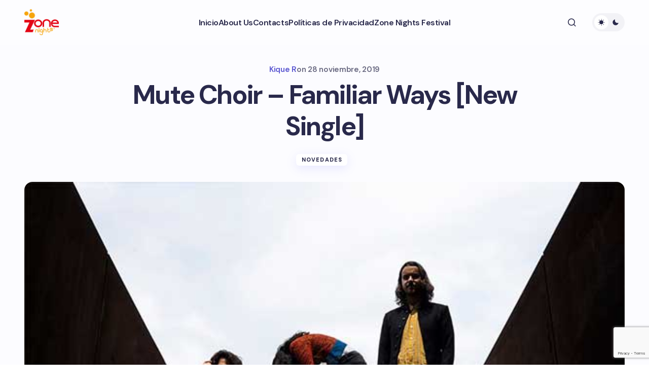

--- FILE ---
content_type: text/html; charset=UTF-8
request_url: https://www.zonenights.com/2019/11/mute-choir-familiar-ways-new-single/
body_size: 21586
content:
<!doctype html>
<html lang="es">
<head>
	<meta charset="UTF-8" />
	<meta name="viewport" content="width=device-width, initial-scale=1" />
	<link rel="profile" href="https://gmpg.org/xfn/11" />

	<title>Mute Choir - Familiar Ways [New Single] - Zone Nights</title>
<meta name="description" content="Plataforma Editorial. Made in Argentina con mucho 💖 Since 2009">
<meta name="robots" content="index, follow, max-snippet:-1, max-image-preview:large, max-video-preview:-1">
<link rel="canonical" href="https://www.zonenights.com/2019/11/mute-choir-familiar-ways-new-single/">
<meta property="og:url" content="https://www.zonenights.com/2019/11/mute-choir-familiar-ways-new-single/">
<meta property="og:site_name" content="Zone Nights">
<meta property="og:locale" content="es_ES">
<meta property="og:type" content="article">
<meta property="article:author" content="https://www.facebook.com/ZoneNights">
<meta property="article:publisher" content="https://www.facebook.com/ZoneNights">
<meta property="article:section" content="Novedades">
<meta property="article:tag" content="alternative">
<meta property="article:tag" content="alternativo">
<meta property="article:tag" content="indie">
<meta property="article:tag" content="listen">
<meta property="article:tag" content="Mute Choir - Familiar Ways [New Single]">
<meta property="article:tag" content="ZoneNights">
<meta property="og:title" content="Mute Choir - Familiar Ways [New Single] - Zone Nights">
<meta property="og:description" content="Plataforma Editorial. Made in Argentina con mucho 💖 Since 2009">
<meta property="og:image" content="https://www.zonenights.com/wp-content/uploads/2019/11/zone-nights-mc.jpg">
<meta property="og:image:secure_url" content="https://www.zonenights.com/wp-content/uploads/2019/11/zone-nights-mc.jpg">
<meta property="og:image:width" content="618">
<meta property="og:image:height" content="378">
<meta name="twitter:card" content="summary">
<meta name="twitter:site" content="https://x.com/ZoneNights">
<meta name="twitter:creator" content="https://x.com/ZoneNights">
<meta name="twitter:title" content="Mute Choir - Familiar Ways [New Single] - Zone Nights">
<meta name="twitter:description" content="Plataforma Editorial. Made in Argentina con mucho 💖 Since 2009">
<meta name="twitter:image" content="https://www.zonenights.com/wp-content/uploads/2019/11/zone-nights-mc.jpg">
<link rel='dns-prefetch' href='//fonts.googleapis.com' />
<link href='https://fonts.gstatic.com' crossorigin rel='preconnect' />
<link rel="alternate" type="application/rss+xml" title="Zone Nights &raquo; Feed" href="https://www.zonenights.com/feed/" />
<link rel="alternate" type="application/rss+xml" title="Zone Nights &raquo; Feed de los comentarios" href="https://www.zonenights.com/comments/feed/" />
<link rel="alternate" title="oEmbed (JSON)" type="application/json+oembed" href="https://www.zonenights.com/wp-json/oembed/1.0/embed?url=https%3A%2F%2Fwww.zonenights.com%2F2019%2F11%2Fmute-choir-familiar-ways-new-single%2F" />
<link rel="alternate" title="oEmbed (XML)" type="text/xml+oembed" href="https://www.zonenights.com/wp-json/oembed/1.0/embed?url=https%3A%2F%2Fwww.zonenights.com%2F2019%2F11%2Fmute-choir-familiar-ways-new-single%2F&#038;format=xml" />
<style id='wp-img-auto-sizes-contain-inline-css'>
img:is([sizes=auto i],[sizes^="auto," i]){contain-intrinsic-size:3000px 1500px}
/*# sourceURL=wp-img-auto-sizes-contain-inline-css */
</style>
<style id='wp-emoji-styles-inline-css'>

	img.wp-smiley, img.emoji {
		display: inline !important;
		border: none !important;
		box-shadow: none !important;
		height: 1em !important;
		width: 1em !important;
		margin: 0 0.07em !important;
		vertical-align: -0.1em !important;
		background: none !important;
		padding: 0 !important;
	}
/*# sourceURL=wp-emoji-styles-inline-css */
</style>
<style id='wp-block-library-inline-css'>
:root{--wp-block-synced-color:#7a00df;--wp-block-synced-color--rgb:122,0,223;--wp-bound-block-color:var(--wp-block-synced-color);--wp-editor-canvas-background:#ddd;--wp-admin-theme-color:#007cba;--wp-admin-theme-color--rgb:0,124,186;--wp-admin-theme-color-darker-10:#006ba1;--wp-admin-theme-color-darker-10--rgb:0,107,160.5;--wp-admin-theme-color-darker-20:#005a87;--wp-admin-theme-color-darker-20--rgb:0,90,135;--wp-admin-border-width-focus:2px}@media (min-resolution:192dpi){:root{--wp-admin-border-width-focus:1.5px}}.wp-element-button{cursor:pointer}:root .has-very-light-gray-background-color{background-color:#eee}:root .has-very-dark-gray-background-color{background-color:#313131}:root .has-very-light-gray-color{color:#eee}:root .has-very-dark-gray-color{color:#313131}:root .has-vivid-green-cyan-to-vivid-cyan-blue-gradient-background{background:linear-gradient(135deg,#00d084,#0693e3)}:root .has-purple-crush-gradient-background{background:linear-gradient(135deg,#34e2e4,#4721fb 50%,#ab1dfe)}:root .has-hazy-dawn-gradient-background{background:linear-gradient(135deg,#faaca8,#dad0ec)}:root .has-subdued-olive-gradient-background{background:linear-gradient(135deg,#fafae1,#67a671)}:root .has-atomic-cream-gradient-background{background:linear-gradient(135deg,#fdd79a,#004a59)}:root .has-nightshade-gradient-background{background:linear-gradient(135deg,#330968,#31cdcf)}:root .has-midnight-gradient-background{background:linear-gradient(135deg,#020381,#2874fc)}:root{--wp--preset--font-size--normal:16px;--wp--preset--font-size--huge:42px}.has-regular-font-size{font-size:1em}.has-larger-font-size{font-size:2.625em}.has-normal-font-size{font-size:var(--wp--preset--font-size--normal)}.has-huge-font-size{font-size:var(--wp--preset--font-size--huge)}.has-text-align-center{text-align:center}.has-text-align-left{text-align:left}.has-text-align-right{text-align:right}.has-fit-text{white-space:nowrap!important}#end-resizable-editor-section{display:none}.aligncenter{clear:both}.items-justified-left{justify-content:flex-start}.items-justified-center{justify-content:center}.items-justified-right{justify-content:flex-end}.items-justified-space-between{justify-content:space-between}.screen-reader-text{border:0;clip-path:inset(50%);height:1px;margin:-1px;overflow:hidden;padding:0;position:absolute;width:1px;word-wrap:normal!important}.screen-reader-text:focus{background-color:#ddd;clip-path:none;color:#444;display:block;font-size:1em;height:auto;left:5px;line-height:normal;padding:15px 23px 14px;text-decoration:none;top:5px;width:auto;z-index:100000}html :where(.has-border-color){border-style:solid}html :where([style*=border-top-color]){border-top-style:solid}html :where([style*=border-right-color]){border-right-style:solid}html :where([style*=border-bottom-color]){border-bottom-style:solid}html :where([style*=border-left-color]){border-left-style:solid}html :where([style*=border-width]){border-style:solid}html :where([style*=border-top-width]){border-top-style:solid}html :where([style*=border-right-width]){border-right-style:solid}html :where([style*=border-bottom-width]){border-bottom-style:solid}html :where([style*=border-left-width]){border-left-style:solid}html :where(img[class*=wp-image-]){height:auto;max-width:100%}:where(figure){margin:0 0 1em}html :where(.is-position-sticky){--wp-admin--admin-bar--position-offset:var(--wp-admin--admin-bar--height,0px)}@media screen and (max-width:600px){html :where(.is-position-sticky){--wp-admin--admin-bar--position-offset:0px}}

/*# sourceURL=wp-block-library-inline-css */
</style><style id='wp-block-heading-inline-css'>
h1:where(.wp-block-heading).has-background,h2:where(.wp-block-heading).has-background,h3:where(.wp-block-heading).has-background,h4:where(.wp-block-heading).has-background,h5:where(.wp-block-heading).has-background,h6:where(.wp-block-heading).has-background{padding:1.25em 2.375em}h1.has-text-align-left[style*=writing-mode]:where([style*=vertical-lr]),h1.has-text-align-right[style*=writing-mode]:where([style*=vertical-rl]),h2.has-text-align-left[style*=writing-mode]:where([style*=vertical-lr]),h2.has-text-align-right[style*=writing-mode]:where([style*=vertical-rl]),h3.has-text-align-left[style*=writing-mode]:where([style*=vertical-lr]),h3.has-text-align-right[style*=writing-mode]:where([style*=vertical-rl]),h4.has-text-align-left[style*=writing-mode]:where([style*=vertical-lr]),h4.has-text-align-right[style*=writing-mode]:where([style*=vertical-rl]),h5.has-text-align-left[style*=writing-mode]:where([style*=vertical-lr]),h5.has-text-align-right[style*=writing-mode]:where([style*=vertical-rl]),h6.has-text-align-left[style*=writing-mode]:where([style*=vertical-lr]),h6.has-text-align-right[style*=writing-mode]:where([style*=vertical-rl]){rotate:180deg}
/*# sourceURL=https://www.zonenights.com/wp-includes/blocks/heading/style.min.css */
</style>
<style id='wp-block-latest-posts-inline-css'>
.wp-block-latest-posts{box-sizing:border-box}.wp-block-latest-posts.alignleft{margin-right:2em}.wp-block-latest-posts.alignright{margin-left:2em}.wp-block-latest-posts.wp-block-latest-posts__list{list-style:none}.wp-block-latest-posts.wp-block-latest-posts__list li{clear:both;overflow-wrap:break-word}.wp-block-latest-posts.is-grid{display:flex;flex-wrap:wrap}.wp-block-latest-posts.is-grid li{margin:0 1.25em 1.25em 0;width:100%}@media (min-width:600px){.wp-block-latest-posts.columns-2 li{width:calc(50% - .625em)}.wp-block-latest-posts.columns-2 li:nth-child(2n){margin-right:0}.wp-block-latest-posts.columns-3 li{width:calc(33.33333% - .83333em)}.wp-block-latest-posts.columns-3 li:nth-child(3n){margin-right:0}.wp-block-latest-posts.columns-4 li{width:calc(25% - .9375em)}.wp-block-latest-posts.columns-4 li:nth-child(4n){margin-right:0}.wp-block-latest-posts.columns-5 li{width:calc(20% - 1em)}.wp-block-latest-posts.columns-5 li:nth-child(5n){margin-right:0}.wp-block-latest-posts.columns-6 li{width:calc(16.66667% - 1.04167em)}.wp-block-latest-posts.columns-6 li:nth-child(6n){margin-right:0}}:root :where(.wp-block-latest-posts.is-grid){padding:0}:root :where(.wp-block-latest-posts.wp-block-latest-posts__list){padding-left:0}.wp-block-latest-posts__post-author,.wp-block-latest-posts__post-date{display:block;font-size:.8125em}.wp-block-latest-posts__post-excerpt,.wp-block-latest-posts__post-full-content{margin-bottom:1em;margin-top:.5em}.wp-block-latest-posts__featured-image a{display:inline-block}.wp-block-latest-posts__featured-image img{height:auto;max-width:100%;width:auto}.wp-block-latest-posts__featured-image.alignleft{float:left;margin-right:1em}.wp-block-latest-posts__featured-image.alignright{float:right;margin-left:1em}.wp-block-latest-posts__featured-image.aligncenter{margin-bottom:1em;text-align:center}
/*# sourceURL=https://www.zonenights.com/wp-includes/blocks/latest-posts/style.min.css */
</style>
<style id='wp-block-group-inline-css'>
.wp-block-group{box-sizing:border-box}:where(.wp-block-group.wp-block-group-is-layout-constrained){position:relative}
/*# sourceURL=https://www.zonenights.com/wp-includes/blocks/group/style.min.css */
</style>
<style id='wp-block-paragraph-inline-css'>
.is-small-text{font-size:.875em}.is-regular-text{font-size:1em}.is-large-text{font-size:2.25em}.is-larger-text{font-size:3em}.has-drop-cap:not(:focus):first-letter{float:left;font-size:8.4em;font-style:normal;font-weight:100;line-height:.68;margin:.05em .1em 0 0;text-transform:uppercase}body.rtl .has-drop-cap:not(:focus):first-letter{float:none;margin-left:.1em}p.has-drop-cap.has-background{overflow:hidden}:root :where(p.has-background){padding:1.25em 2.375em}:where(p.has-text-color:not(.has-link-color)) a{color:inherit}p.has-text-align-left[style*="writing-mode:vertical-lr"],p.has-text-align-right[style*="writing-mode:vertical-rl"]{rotate:180deg}
/*# sourceURL=https://www.zonenights.com/wp-includes/blocks/paragraph/style.min.css */
</style>
<style id='global-styles-inline-css'>
:root{--wp--preset--aspect-ratio--square: 1;--wp--preset--aspect-ratio--4-3: 4/3;--wp--preset--aspect-ratio--3-4: 3/4;--wp--preset--aspect-ratio--3-2: 3/2;--wp--preset--aspect-ratio--2-3: 2/3;--wp--preset--aspect-ratio--16-9: 16/9;--wp--preset--aspect-ratio--9-16: 9/16;--wp--preset--color--black: #000000;--wp--preset--color--cyan-bluish-gray: #abb8c3;--wp--preset--color--white: #FFFFFF;--wp--preset--color--pale-pink: #f78da7;--wp--preset--color--vivid-red: #cf2e2e;--wp--preset--color--luminous-vivid-orange: #ff6900;--wp--preset--color--luminous-vivid-amber: #fcb900;--wp--preset--color--light-green-cyan: #7bdcb5;--wp--preset--color--vivid-green-cyan: #00d084;--wp--preset--color--pale-cyan-blue: #8ed1fc;--wp--preset--color--vivid-cyan-blue: #0693e3;--wp--preset--color--vivid-purple: #9b51e0;--wp--preset--color--primary: #29294B;--wp--preset--color--secondary: #696981;--wp--preset--color--layout: #FFFFFF;--wp--preset--color--accent: #5955D1;--wp--preset--color--border: #E1E1E8;--wp--preset--color--blue: #59BACC;--wp--preset--color--green: #58AD69;--wp--preset--color--orange: #FFBC49;--wp--preset--color--red: #e32c26;--wp--preset--color--gray-50: #f8f9fa;--wp--preset--color--gray-100: #f8f9fa;--wp--preset--color--gray-200: #E1E1E8;--wp--preset--gradient--vivid-cyan-blue-to-vivid-purple: linear-gradient(135deg,rgb(6,147,227) 0%,rgb(155,81,224) 100%);--wp--preset--gradient--light-green-cyan-to-vivid-green-cyan: linear-gradient(135deg,rgb(122,220,180) 0%,rgb(0,208,130) 100%);--wp--preset--gradient--luminous-vivid-amber-to-luminous-vivid-orange: linear-gradient(135deg,rgb(252,185,0) 0%,rgb(255,105,0) 100%);--wp--preset--gradient--luminous-vivid-orange-to-vivid-red: linear-gradient(135deg,rgb(255,105,0) 0%,rgb(207,46,46) 100%);--wp--preset--gradient--very-light-gray-to-cyan-bluish-gray: linear-gradient(135deg,rgb(238,238,238) 0%,rgb(169,184,195) 100%);--wp--preset--gradient--cool-to-warm-spectrum: linear-gradient(135deg,rgb(74,234,220) 0%,rgb(151,120,209) 20%,rgb(207,42,186) 40%,rgb(238,44,130) 60%,rgb(251,105,98) 80%,rgb(254,248,76) 100%);--wp--preset--gradient--blush-light-purple: linear-gradient(135deg,rgb(255,206,236) 0%,rgb(152,150,240) 100%);--wp--preset--gradient--blush-bordeaux: linear-gradient(135deg,rgb(254,205,165) 0%,rgb(254,45,45) 50%,rgb(107,0,62) 100%);--wp--preset--gradient--luminous-dusk: linear-gradient(135deg,rgb(255,203,112) 0%,rgb(199,81,192) 50%,rgb(65,88,208) 100%);--wp--preset--gradient--pale-ocean: linear-gradient(135deg,rgb(255,245,203) 0%,rgb(182,227,212) 50%,rgb(51,167,181) 100%);--wp--preset--gradient--electric-grass: linear-gradient(135deg,rgb(202,248,128) 0%,rgb(113,206,126) 100%);--wp--preset--gradient--midnight: linear-gradient(135deg,rgb(2,3,129) 0%,rgb(40,116,252) 100%);--wp--preset--gradient--primary-gradient: var(--cs-color-button);--wp--preset--font-size--small: 13px;--wp--preset--font-size--medium: 20px;--wp--preset--font-size--large: 36px;--wp--preset--font-size--x-large: 42px;--wp--preset--spacing--20: 0.44rem;--wp--preset--spacing--30: 0.67rem;--wp--preset--spacing--40: 1rem;--wp--preset--spacing--50: 1.5rem;--wp--preset--spacing--60: 2.25rem;--wp--preset--spacing--70: 3.38rem;--wp--preset--spacing--80: 5.06rem;--wp--preset--shadow--natural: 6px 6px 9px rgba(0, 0, 0, 0.2);--wp--preset--shadow--deep: 12px 12px 50px rgba(0, 0, 0, 0.4);--wp--preset--shadow--sharp: 6px 6px 0px rgba(0, 0, 0, 0.2);--wp--preset--shadow--outlined: 6px 6px 0px -3px rgb(255, 255, 255), 6px 6px rgb(0, 0, 0);--wp--preset--shadow--crisp: 6px 6px 0px rgb(0, 0, 0);--wp--preset--shadow--standard: 0 5px 25px 0 var(--cs-palete-box-shadow);}:root { --wp--style--global--content-size: 824px;--wp--style--global--wide-size: 1248px; }:where(body) { margin: 0; }.wp-site-blocks > .alignleft { float: left; margin-right: 2em; }.wp-site-blocks > .alignright { float: right; margin-left: 2em; }.wp-site-blocks > .aligncenter { justify-content: center; margin-left: auto; margin-right: auto; }:where(.wp-site-blocks) > * { margin-block-start: 24px; margin-block-end: 0; }:where(.wp-site-blocks) > :first-child { margin-block-start: 0; }:where(.wp-site-blocks) > :last-child { margin-block-end: 0; }:root { --wp--style--block-gap: 24px; }:root :where(.is-layout-flow) > :first-child{margin-block-start: 0;}:root :where(.is-layout-flow) > :last-child{margin-block-end: 0;}:root :where(.is-layout-flow) > *{margin-block-start: 24px;margin-block-end: 0;}:root :where(.is-layout-constrained) > :first-child{margin-block-start: 0;}:root :where(.is-layout-constrained) > :last-child{margin-block-end: 0;}:root :where(.is-layout-constrained) > *{margin-block-start: 24px;margin-block-end: 0;}:root :where(.is-layout-flex){gap: 24px;}:root :where(.is-layout-grid){gap: 24px;}.is-layout-flow > .alignleft{float: left;margin-inline-start: 0;margin-inline-end: 2em;}.is-layout-flow > .alignright{float: right;margin-inline-start: 2em;margin-inline-end: 0;}.is-layout-flow > .aligncenter{margin-left: auto !important;margin-right: auto !important;}.is-layout-constrained > .alignleft{float: left;margin-inline-start: 0;margin-inline-end: 2em;}.is-layout-constrained > .alignright{float: right;margin-inline-start: 2em;margin-inline-end: 0;}.is-layout-constrained > .aligncenter{margin-left: auto !important;margin-right: auto !important;}.is-layout-constrained > :where(:not(.alignleft):not(.alignright):not(.alignfull)){max-width: var(--wp--style--global--content-size);margin-left: auto !important;margin-right: auto !important;}.is-layout-constrained > .alignwide{max-width: var(--wp--style--global--wide-size);}body .is-layout-flex{display: flex;}.is-layout-flex{flex-wrap: wrap;align-items: center;}.is-layout-flex > :is(*, div){margin: 0;}body .is-layout-grid{display: grid;}.is-layout-grid > :is(*, div){margin: 0;}body{padding-top: 0px;padding-right: 0px;padding-bottom: 0px;padding-left: 0px;}a:where(:not(.wp-element-button)){text-decoration: underline;}:root :where(.wp-element-button, .wp-block-button__link){background-color: #32373c;border-width: 0;color: #fff;font-family: inherit;font-size: inherit;font-style: inherit;font-weight: inherit;letter-spacing: inherit;line-height: inherit;padding-top: calc(0.667em + 2px);padding-right: calc(1.333em + 2px);padding-bottom: calc(0.667em + 2px);padding-left: calc(1.333em + 2px);text-decoration: none;text-transform: inherit;}.has-black-color{color: var(--wp--preset--color--black) !important;}.has-cyan-bluish-gray-color{color: var(--wp--preset--color--cyan-bluish-gray) !important;}.has-white-color{color: var(--wp--preset--color--white) !important;}.has-pale-pink-color{color: var(--wp--preset--color--pale-pink) !important;}.has-vivid-red-color{color: var(--wp--preset--color--vivid-red) !important;}.has-luminous-vivid-orange-color{color: var(--wp--preset--color--luminous-vivid-orange) !important;}.has-luminous-vivid-amber-color{color: var(--wp--preset--color--luminous-vivid-amber) !important;}.has-light-green-cyan-color{color: var(--wp--preset--color--light-green-cyan) !important;}.has-vivid-green-cyan-color{color: var(--wp--preset--color--vivid-green-cyan) !important;}.has-pale-cyan-blue-color{color: var(--wp--preset--color--pale-cyan-blue) !important;}.has-vivid-cyan-blue-color{color: var(--wp--preset--color--vivid-cyan-blue) !important;}.has-vivid-purple-color{color: var(--wp--preset--color--vivid-purple) !important;}.has-primary-color{color: var(--wp--preset--color--primary) !important;}.has-secondary-color{color: var(--wp--preset--color--secondary) !important;}.has-layout-color{color: var(--wp--preset--color--layout) !important;}.has-accent-color{color: var(--wp--preset--color--accent) !important;}.has-border-color{color: var(--wp--preset--color--border) !important;}.has-blue-color{color: var(--wp--preset--color--blue) !important;}.has-green-color{color: var(--wp--preset--color--green) !important;}.has-orange-color{color: var(--wp--preset--color--orange) !important;}.has-red-color{color: var(--wp--preset--color--red) !important;}.has-gray-50-color{color: var(--wp--preset--color--gray-50) !important;}.has-gray-100-color{color: var(--wp--preset--color--gray-100) !important;}.has-gray-200-color{color: var(--wp--preset--color--gray-200) !important;}.has-black-background-color{background-color: var(--wp--preset--color--black) !important;}.has-cyan-bluish-gray-background-color{background-color: var(--wp--preset--color--cyan-bluish-gray) !important;}.has-white-background-color{background-color: var(--wp--preset--color--white) !important;}.has-pale-pink-background-color{background-color: var(--wp--preset--color--pale-pink) !important;}.has-vivid-red-background-color{background-color: var(--wp--preset--color--vivid-red) !important;}.has-luminous-vivid-orange-background-color{background-color: var(--wp--preset--color--luminous-vivid-orange) !important;}.has-luminous-vivid-amber-background-color{background-color: var(--wp--preset--color--luminous-vivid-amber) !important;}.has-light-green-cyan-background-color{background-color: var(--wp--preset--color--light-green-cyan) !important;}.has-vivid-green-cyan-background-color{background-color: var(--wp--preset--color--vivid-green-cyan) !important;}.has-pale-cyan-blue-background-color{background-color: var(--wp--preset--color--pale-cyan-blue) !important;}.has-vivid-cyan-blue-background-color{background-color: var(--wp--preset--color--vivid-cyan-blue) !important;}.has-vivid-purple-background-color{background-color: var(--wp--preset--color--vivid-purple) !important;}.has-primary-background-color{background-color: var(--wp--preset--color--primary) !important;}.has-secondary-background-color{background-color: var(--wp--preset--color--secondary) !important;}.has-layout-background-color{background-color: var(--wp--preset--color--layout) !important;}.has-accent-background-color{background-color: var(--wp--preset--color--accent) !important;}.has-border-background-color{background-color: var(--wp--preset--color--border) !important;}.has-blue-background-color{background-color: var(--wp--preset--color--blue) !important;}.has-green-background-color{background-color: var(--wp--preset--color--green) !important;}.has-orange-background-color{background-color: var(--wp--preset--color--orange) !important;}.has-red-background-color{background-color: var(--wp--preset--color--red) !important;}.has-gray-50-background-color{background-color: var(--wp--preset--color--gray-50) !important;}.has-gray-100-background-color{background-color: var(--wp--preset--color--gray-100) !important;}.has-gray-200-background-color{background-color: var(--wp--preset--color--gray-200) !important;}.has-black-border-color{border-color: var(--wp--preset--color--black) !important;}.has-cyan-bluish-gray-border-color{border-color: var(--wp--preset--color--cyan-bluish-gray) !important;}.has-white-border-color{border-color: var(--wp--preset--color--white) !important;}.has-pale-pink-border-color{border-color: var(--wp--preset--color--pale-pink) !important;}.has-vivid-red-border-color{border-color: var(--wp--preset--color--vivid-red) !important;}.has-luminous-vivid-orange-border-color{border-color: var(--wp--preset--color--luminous-vivid-orange) !important;}.has-luminous-vivid-amber-border-color{border-color: var(--wp--preset--color--luminous-vivid-amber) !important;}.has-light-green-cyan-border-color{border-color: var(--wp--preset--color--light-green-cyan) !important;}.has-vivid-green-cyan-border-color{border-color: var(--wp--preset--color--vivid-green-cyan) !important;}.has-pale-cyan-blue-border-color{border-color: var(--wp--preset--color--pale-cyan-blue) !important;}.has-vivid-cyan-blue-border-color{border-color: var(--wp--preset--color--vivid-cyan-blue) !important;}.has-vivid-purple-border-color{border-color: var(--wp--preset--color--vivid-purple) !important;}.has-primary-border-color{border-color: var(--wp--preset--color--primary) !important;}.has-secondary-border-color{border-color: var(--wp--preset--color--secondary) !important;}.has-layout-border-color{border-color: var(--wp--preset--color--layout) !important;}.has-accent-border-color{border-color: var(--wp--preset--color--accent) !important;}.has-border-border-color{border-color: var(--wp--preset--color--border) !important;}.has-blue-border-color{border-color: var(--wp--preset--color--blue) !important;}.has-green-border-color{border-color: var(--wp--preset--color--green) !important;}.has-orange-border-color{border-color: var(--wp--preset--color--orange) !important;}.has-red-border-color{border-color: var(--wp--preset--color--red) !important;}.has-gray-50-border-color{border-color: var(--wp--preset--color--gray-50) !important;}.has-gray-100-border-color{border-color: var(--wp--preset--color--gray-100) !important;}.has-gray-200-border-color{border-color: var(--wp--preset--color--gray-200) !important;}.has-vivid-cyan-blue-to-vivid-purple-gradient-background{background: var(--wp--preset--gradient--vivid-cyan-blue-to-vivid-purple) !important;}.has-light-green-cyan-to-vivid-green-cyan-gradient-background{background: var(--wp--preset--gradient--light-green-cyan-to-vivid-green-cyan) !important;}.has-luminous-vivid-amber-to-luminous-vivid-orange-gradient-background{background: var(--wp--preset--gradient--luminous-vivid-amber-to-luminous-vivid-orange) !important;}.has-luminous-vivid-orange-to-vivid-red-gradient-background{background: var(--wp--preset--gradient--luminous-vivid-orange-to-vivid-red) !important;}.has-very-light-gray-to-cyan-bluish-gray-gradient-background{background: var(--wp--preset--gradient--very-light-gray-to-cyan-bluish-gray) !important;}.has-cool-to-warm-spectrum-gradient-background{background: var(--wp--preset--gradient--cool-to-warm-spectrum) !important;}.has-blush-light-purple-gradient-background{background: var(--wp--preset--gradient--blush-light-purple) !important;}.has-blush-bordeaux-gradient-background{background: var(--wp--preset--gradient--blush-bordeaux) !important;}.has-luminous-dusk-gradient-background{background: var(--wp--preset--gradient--luminous-dusk) !important;}.has-pale-ocean-gradient-background{background: var(--wp--preset--gradient--pale-ocean) !important;}.has-electric-grass-gradient-background{background: var(--wp--preset--gradient--electric-grass) !important;}.has-midnight-gradient-background{background: var(--wp--preset--gradient--midnight) !important;}.has-primary-gradient-gradient-background{background: var(--wp--preset--gradient--primary-gradient) !important;}.has-small-font-size{font-size: var(--wp--preset--font-size--small) !important;}.has-medium-font-size{font-size: var(--wp--preset--font-size--medium) !important;}.has-large-font-size{font-size: var(--wp--preset--font-size--large) !important;}.has-x-large-font-size{font-size: var(--wp--preset--font-size--x-large) !important;}
/*# sourceURL=global-styles-inline-css */
</style>

<link rel='stylesheet' id='csco-styles-css' href='https://www.zonenights.com/wp-content/themes/revision/style.css?ver=1.0.8' media='all' />
<style id='csco-styles-inline-css'>

:root {
	/* Base Font */
	--cs-font-base-family: DM Sans;
	--cs-font-base-size: 1rem;
	--cs-font-base-weight: 400;
	--cs-font-base-style: normal;
	--cs-font-base-letter-spacing: normal;
	--cs-font-base-line-height: 1.55;

	/* Primary Font */
	--cs-font-primary-family: DM Sans;
	--cs-font-primary-size: 1rem;
	--cs-font-primary-weight: 800;
	--cs-font-primary-style: normal;
	--cs-font-primary-letter-spacing: -0.03em;
	--cs-font-primary-text-transform: none;
	--cs-font-primary-line-height: 1.2;

	/* Secondary Font */
	--cs-font-secondary-family: DM Sans;
	--cs-font-secondary-size: 0.875rem;
	--cs-font-secondary-weight: 400;
	--cs-font-secondary-style: normal;
	--cs-font-secondary-letter-spacing: normal;
	--cs-font-secondary-text-transform: none;
	--cs-font-secondary-line-height: 1.55;

	/* Section Headings Font */
	--cs-font-section-headings-family: DM Sans;
	--cs-font-section-headings-size: 0.75rem;
	--cs-font-section-headings-weight: 800;
	--cs-font-section-headings-style: normal;
	--cs-font-section-headings-letter-spacing: 0.1em;
	--cs-font-section-headings-text-transform: uppercase;
	--cs-font-section-headings-line-height: 1.2;

	/* Post Title Font Size */
	--cs-font-post-title-family: DM Sans;
	--cs-font-post-title-weight: 700;
	--cs-font-post-title-size: 3.25rem;
	--cs-font-post-title-letter-spacing: -0.05em;
	--cs-font-post-title-line-height: 1.2;

	/* Post Subbtitle */
	--cs-font-post-subtitle-family: DM Sans;
	--cs-font-post-subtitle-weight: 400;
	--cs-font-post-subtitle-size: 1.125rem;
	--cs-font-post-subtitle-letter-spacing: normal;
	--cs-font-post-subtitle-line-height: 1.55;

	/* Post Category Font */
	--cs-font-category-family: DM Sans;
	--cs-font-category-size: 0.6875rem;
	--cs-font-category-weight: 800;
	--cs-font-category-style: normal;
	--cs-font-category-letter-spacing: 0.1em;
	--cs-font-category-text-transform: uppercase;
	--cs-font-category-line-height: 1.2;

	/* Post Meta Font */
	--cs-font-post-meta-family: DM Sans;
	--cs-font-post-meta-size: 0.9375rem;
	--cs-font-post-meta-weight: 600;
	--cs-font-post-meta-style: normal;
	--cs-font-post-meta-letter-spacing: -0.02em;
	--cs-font-post-meta-text-transform: none;
	--cs-font-post-meta-line-height: 1.2;

	/* Post Content */
	--cs-font-post-content-family: DM Sans;
	--cs-font-post-content-weight: 400;
	--cs-font-post-content-size: 1.125rem;
	--cs-font-post-content-letter-spacing: normal;
	--cs-font-post-content-line-height: 1.55;

	/* Input Font */
	--cs-font-input-family: DM Sans;
	--cs-font-input-size: 0.875rem;
	--cs-font-input-weight: 400;
	--cs-font-input-style: normal;
	--cs-font-input-line-height: 1.55rem;
	--cs-font-input-letter-spacing: normal;
	--cs-font-input-text-transform: none;

	/* Entry Title Font Size */
	--cs-font-entry-title-family: DM Sans;
	--cs-font-entry-title-weight: 700;
	--cs-font-entry-title-letter-spacing: -0.04em;
	--cs-font-entry-title-line-height: 1.2;

	/* Entry Excerpt */
	--cs-font-entry-excerpt-family: DM Sans;
	--cs-font-entry-excerpt-weight: 400;
	--cs-font-entry-excerpt-size: 1rem;
	--cs-font-entry-excerpt-letter-spacing: normal;
	--cs-font-entry-excerpt-line-height: 1.55;

	/* Logos --------------- */

	/* Main Logo */
	--cs-font-main-logo-family: DM Sans;
	--cs-font-main-logo-size: 1.375rem;
	--cs-font-main-logo-weight: 700;
	--cs-font-main-logo-style: normal;
	--cs-font-main-logo-letter-spacing: -0.04em;
	--cs-font-main-logo-text-transform: none;

	/* Footer Logo */
	--cs-font-footer-logo-family: DM Sans;
	--cs-font-footer-logo-size: 1.375rem;
	--cs-font-footer-logo-weight: 700;
	--cs-font-footer-logo-style: normal;
	--cs-font-footer-logo-letter-spacing: -0.04em;
	--cs-font-footer-logo-text-transform: none;

	/* Headings --------------- */

	/* Headings */
	--cs-font-headings-family: DM Sans;
	--cs-font-headings-weight: 700;
	--cs-font-headings-style: normal;
	--cs-font-headings-line-height: 1.2;
	--cs-font-headings-letter-spacing: -0.04em;
	--cs-font-headings-text-transform: none;

	/* Menu Font --------------- */

	/* Menu */
	/* Used for main top level menu elements. */
	--cs-font-menu-family: DM Sans;
	--cs-font-menu-size: 1rem;
	--cs-font-menu-weight: 600;
	--cs-font-menu-style: normal;
	--cs-font-menu-letter-spacing: -0.03em;
	--cs-font-menu-text-transform: none;
	--cs-font-menu-line-height: 1.2;

	/* Submenu Font */
	/* Used for submenu elements. */
	--cs-font-submenu-family: DM Sans;
	--cs-font-submenu-size: 1rem;
	--cs-font-submenu-weight: 600;
	--cs-font-submenu-style: normal;
	--cs-font-submenu-letter-spacing: -0.03em;
	--cs-font-submenu-text-transform: none;
	--cs-font-submenu-line-height: 1.2;

	/* Footer Menu */
	--cs-font-footer-menu-family: DM Sans;
	--cs-font-footer-menu-size: 0.75rem;
	--cs-font-footer-menu-weight: 800;
	--cs-font-footer-menu-style: normal;
	--cs-font-footer-menu-letter-spacing: 0.1em;
	--cs-font-footer-menu-text-transform: uppercase;
	--cs-font-footer-menu-line-height: 1.2;

	/* Footer Submenu Font */
	--cs-font-footer-submenu-family: DM Sans;
	--cs-font-footer-submenu-size: 1rem;
	--cs-font-footer-submenu-weight: 600;
	--cs-font-footer-submenu-style: normal;
	--cs-font-footer-submenu-letter-spacing: -0.03em;
	--cs-font-footer-submenu-text-transform: none;
	--cs-font-footer-submenu-line-height: 1.2;
}

/*# sourceURL=csco-styles-inline-css */
</style>
<style id="c03430c052935636522b5af73126e251-css" media="all">/* latin-ext */
@font-face {
  font-family: 'DM Sans';
  font-style: italic;
  font-weight: 400;
  font-display: swap;
  src: url(/fonts.gstatic.com/s/dmsans/v17/rP2Wp2ywxg089UriCZaSExd86J3t9jz86MvyyKK58UfivUw4aw.woff2) format('woff2');
  unicode-range: U+0100-02BA, U+02BD-02C5, U+02C7-02CC, U+02CE-02D7, U+02DD-02FF, U+0304, U+0308, U+0329, U+1D00-1DBF, U+1E00-1E9F, U+1EF2-1EFF, U+2020, U+20A0-20AB, U+20AD-20C0, U+2113, U+2C60-2C7F, U+A720-A7FF;
}
/* latin */
@font-face {
  font-family: 'DM Sans';
  font-style: italic;
  font-weight: 400;
  font-display: swap;
  src: url(/fonts.gstatic.com/s/dmsans/v17/rP2Wp2ywxg089UriCZaSExd86J3t9jz86MvyyKy58UfivUw.woff2) format('woff2');
  unicode-range: U+0000-00FF, U+0131, U+0152-0153, U+02BB-02BC, U+02C6, U+02DA, U+02DC, U+0304, U+0308, U+0329, U+2000-206F, U+20AC, U+2122, U+2191, U+2193, U+2212, U+2215, U+FEFF, U+FFFD;
}
/* latin-ext */
@font-face {
  font-family: 'DM Sans';
  font-style: italic;
  font-weight: 500;
  font-display: swap;
  src: url(/fonts.gstatic.com/s/dmsans/v17/rP2Wp2ywxg089UriCZaSExd86J3t9jz86MvyyKK58UfivUw4aw.woff2) format('woff2');
  unicode-range: U+0100-02BA, U+02BD-02C5, U+02C7-02CC, U+02CE-02D7, U+02DD-02FF, U+0304, U+0308, U+0329, U+1D00-1DBF, U+1E00-1E9F, U+1EF2-1EFF, U+2020, U+20A0-20AB, U+20AD-20C0, U+2113, U+2C60-2C7F, U+A720-A7FF;
}
/* latin */
@font-face {
  font-family: 'DM Sans';
  font-style: italic;
  font-weight: 500;
  font-display: swap;
  src: url(/fonts.gstatic.com/s/dmsans/v17/rP2Wp2ywxg089UriCZaSExd86J3t9jz86MvyyKy58UfivUw.woff2) format('woff2');
  unicode-range: U+0000-00FF, U+0131, U+0152-0153, U+02BB-02BC, U+02C6, U+02DA, U+02DC, U+0304, U+0308, U+0329, U+2000-206F, U+20AC, U+2122, U+2191, U+2193, U+2212, U+2215, U+FEFF, U+FFFD;
}
/* latin-ext */
@font-face {
  font-family: 'DM Sans';
  font-style: italic;
  font-weight: 700;
  font-display: swap;
  src: url(/fonts.gstatic.com/s/dmsans/v17/rP2Wp2ywxg089UriCZaSExd86J3t9jz86MvyyKK58UfivUw4aw.woff2) format('woff2');
  unicode-range: U+0100-02BA, U+02BD-02C5, U+02C7-02CC, U+02CE-02D7, U+02DD-02FF, U+0304, U+0308, U+0329, U+1D00-1DBF, U+1E00-1E9F, U+1EF2-1EFF, U+2020, U+20A0-20AB, U+20AD-20C0, U+2113, U+2C60-2C7F, U+A720-A7FF;
}
/* latin */
@font-face {
  font-family: 'DM Sans';
  font-style: italic;
  font-weight: 700;
  font-display: swap;
  src: url(/fonts.gstatic.com/s/dmsans/v17/rP2Wp2ywxg089UriCZaSExd86J3t9jz86MvyyKy58UfivUw.woff2) format('woff2');
  unicode-range: U+0000-00FF, U+0131, U+0152-0153, U+02BB-02BC, U+02C6, U+02DA, U+02DC, U+0304, U+0308, U+0329, U+2000-206F, U+20AC, U+2122, U+2191, U+2193, U+2212, U+2215, U+FEFF, U+FFFD;
}
/* latin-ext */
@font-face {
  font-family: 'DM Sans';
  font-style: normal;
  font-weight: 400;
  font-display: swap;
  src: url(/fonts.gstatic.com/s/dmsans/v17/rP2Yp2ywxg089UriI5-g4vlH9VoD8Cmcqbu6-K6z9mXgjU0.woff2) format('woff2');
  unicode-range: U+0100-02BA, U+02BD-02C5, U+02C7-02CC, U+02CE-02D7, U+02DD-02FF, U+0304, U+0308, U+0329, U+1D00-1DBF, U+1E00-1E9F, U+1EF2-1EFF, U+2020, U+20A0-20AB, U+20AD-20C0, U+2113, U+2C60-2C7F, U+A720-A7FF;
}
/* latin */
@font-face {
  font-family: 'DM Sans';
  font-style: normal;
  font-weight: 400;
  font-display: swap;
  src: url(/fonts.gstatic.com/s/dmsans/v17/rP2Yp2ywxg089UriI5-g4vlH9VoD8Cmcqbu0-K6z9mXg.woff2) format('woff2');
  unicode-range: U+0000-00FF, U+0131, U+0152-0153, U+02BB-02BC, U+02C6, U+02DA, U+02DC, U+0304, U+0308, U+0329, U+2000-206F, U+20AC, U+2122, U+2191, U+2193, U+2212, U+2215, U+FEFF, U+FFFD;
}
/* latin-ext */
@font-face {
  font-family: 'DM Sans';
  font-style: normal;
  font-weight: 500;
  font-display: swap;
  src: url(/fonts.gstatic.com/s/dmsans/v17/rP2Yp2ywxg089UriI5-g4vlH9VoD8Cmcqbu6-K6z9mXgjU0.woff2) format('woff2');
  unicode-range: U+0100-02BA, U+02BD-02C5, U+02C7-02CC, U+02CE-02D7, U+02DD-02FF, U+0304, U+0308, U+0329, U+1D00-1DBF, U+1E00-1E9F, U+1EF2-1EFF, U+2020, U+20A0-20AB, U+20AD-20C0, U+2113, U+2C60-2C7F, U+A720-A7FF;
}
/* latin */
@font-face {
  font-family: 'DM Sans';
  font-style: normal;
  font-weight: 500;
  font-display: swap;
  src: url(/fonts.gstatic.com/s/dmsans/v17/rP2Yp2ywxg089UriI5-g4vlH9VoD8Cmcqbu0-K6z9mXg.woff2) format('woff2');
  unicode-range: U+0000-00FF, U+0131, U+0152-0153, U+02BB-02BC, U+02C6, U+02DA, U+02DC, U+0304, U+0308, U+0329, U+2000-206F, U+20AC, U+2122, U+2191, U+2193, U+2212, U+2215, U+FEFF, U+FFFD;
}
/* latin-ext */
@font-face {
  font-family: 'DM Sans';
  font-style: normal;
  font-weight: 600;
  font-display: swap;
  src: url(/fonts.gstatic.com/s/dmsans/v17/rP2Yp2ywxg089UriI5-g4vlH9VoD8Cmcqbu6-K6z9mXgjU0.woff2) format('woff2');
  unicode-range: U+0100-02BA, U+02BD-02C5, U+02C7-02CC, U+02CE-02D7, U+02DD-02FF, U+0304, U+0308, U+0329, U+1D00-1DBF, U+1E00-1E9F, U+1EF2-1EFF, U+2020, U+20A0-20AB, U+20AD-20C0, U+2113, U+2C60-2C7F, U+A720-A7FF;
}
/* latin */
@font-face {
  font-family: 'DM Sans';
  font-style: normal;
  font-weight: 600;
  font-display: swap;
  src: url(/fonts.gstatic.com/s/dmsans/v17/rP2Yp2ywxg089UriI5-g4vlH9VoD8Cmcqbu0-K6z9mXg.woff2) format('woff2');
  unicode-range: U+0000-00FF, U+0131, U+0152-0153, U+02BB-02BC, U+02C6, U+02DA, U+02DC, U+0304, U+0308, U+0329, U+2000-206F, U+20AC, U+2122, U+2191, U+2193, U+2212, U+2215, U+FEFF, U+FFFD;
}
/* latin-ext */
@font-face {
  font-family: 'DM Sans';
  font-style: normal;
  font-weight: 700;
  font-display: swap;
  src: url(/fonts.gstatic.com/s/dmsans/v17/rP2Yp2ywxg089UriI5-g4vlH9VoD8Cmcqbu6-K6z9mXgjU0.woff2) format('woff2');
  unicode-range: U+0100-02BA, U+02BD-02C5, U+02C7-02CC, U+02CE-02D7, U+02DD-02FF, U+0304, U+0308, U+0329, U+1D00-1DBF, U+1E00-1E9F, U+1EF2-1EFF, U+2020, U+20A0-20AB, U+20AD-20C0, U+2113, U+2C60-2C7F, U+A720-A7FF;
}
/* latin */
@font-face {
  font-family: 'DM Sans';
  font-style: normal;
  font-weight: 700;
  font-display: swap;
  src: url(/fonts.gstatic.com/s/dmsans/v17/rP2Yp2ywxg089UriI5-g4vlH9VoD8Cmcqbu0-K6z9mXg.woff2) format('woff2');
  unicode-range: U+0000-00FF, U+0131, U+0152-0153, U+02BB-02BC, U+02C6, U+02DA, U+02DC, U+0304, U+0308, U+0329, U+2000-206F, U+20AC, U+2122, U+2191, U+2193, U+2212, U+2215, U+FEFF, U+FFFD;
}
/* latin-ext */
@font-face {
  font-family: 'DM Sans';
  font-style: normal;
  font-weight: 800;
  font-display: swap;
  src: url(/fonts.gstatic.com/s/dmsans/v17/rP2Yp2ywxg089UriI5-g4vlH9VoD8Cmcqbu6-K6z9mXgjU0.woff2) format('woff2');
  unicode-range: U+0100-02BA, U+02BD-02C5, U+02C7-02CC, U+02CE-02D7, U+02DD-02FF, U+0304, U+0308, U+0329, U+1D00-1DBF, U+1E00-1E9F, U+1EF2-1EFF, U+2020, U+20A0-20AB, U+20AD-20C0, U+2113, U+2C60-2C7F, U+A720-A7FF;
}
/* latin */
@font-face {
  font-family: 'DM Sans';
  font-style: normal;
  font-weight: 800;
  font-display: swap;
  src: url(/fonts.gstatic.com/s/dmsans/v17/rP2Yp2ywxg089UriI5-g4vlH9VoD8Cmcqbu0-K6z9mXg.woff2) format('woff2');
  unicode-range: U+0000-00FF, U+0131, U+0152-0153, U+02BB-02BC, U+02C6, U+02DA, U+02DC, U+0304, U+0308, U+0329, U+2000-206F, U+20AC, U+2122, U+2191, U+2193, U+2212, U+2215, U+FEFF, U+FFFD;
}
</style>
<style id='cs-customizer-output-styles-inline-css'>
:root{--cs-light-primary-color:#29294B;--cs-dark-primary-color:#FFFFFF;--cs-light-secondary-color:#696981;--cs-dark-secondary-color:#CDCDCD;--cs-light-accent-color:#5955D1;--cs-dark-accent-color:#FFFFFF;--cs-light-site-background-start:#FDFDFF;--cs-dark-site-background-start:#1C1C1C;--cs-light-site-background-end:#F8F7FF;--cs-dark-site-background-end:#1C1C1C;--cs-light-layout-background:#FFFFFF;--cs-dark-layout-background:#222222;--cs-light-offcanvas-background:#FFFFFF;--cs-dark-offcanvas-background:#222222;--cs-light-header-background:#FDFDFF;--cs-dark-header-background:#1C1C1C;--cs-light-header-submenu-background:#FFFFFF;--cs-dark-header-submenu-background:#222222;--cs-light-header-highlight-background:#F2F2F6;--cs-dark-header-highlight-background:#3D3D3D;--cs-light-input-background:#FFFFFF;--cs-dark-input-background:#222222;--cs-light-input-color:#29294B;--cs-dark-input-color:#FFFFFF;--cs-light-button-background-start:#9895FF;--cs-dark-button-background-start:#434343;--cs-light-button-background-end:#514DCC;--cs-dark-button-background-end:#0F0F0F;--cs-light-button-color:#FFFFFF;--cs-dark-button-color:#FFFFFF;--cs-light-button-hover-background-start:#8E8BFF;--cs-dark-button-hover-background-start:#383838;--cs-light-button-hover-background-end:#4440B4;--cs-dark-button-hover-background-end:#010101;--cs-light-button-hover-color:#FFFFFF;--cs-dark-button-hover-color:#FFFFFF;--cs-light-border-color:#E1E1E8;--cs-dark-border-color:#2E2E2E;--cs-heading-1-font-size:3.25rem;--cs-heading-2-font-size:2.625rem;--cs-heading-3-font-size:2.0625rem;--cs-heading-4-font-size:1.5rem;--cs-heading-5-font-size:1.3125rem;--cs-heading-6-font-size:1.125rem;--cs-header-initial-height:88px;--cs-header-height:88px;--cs-header-border-width:0px;--cs-hero-slider-delay-ms:5000;}:root, [data-scheme="light"]{--cs-light-overlay-background-rgb:0,0,0;}:root, [data-scheme="dark"]{--cs-dark-overlay-background-rgb:0,0,0;}.cs-posts-area__home.cs-archive-list{--cs-posts-area-grid-row-gap:40px;--cs-entry-title-font-size:1.5rem;}.cs-posts-area__archive.cs-posts-area__grid{--cs-posts-area-grid-columns:3;}.cs-posts-area__archive.cs-archive-grid{--cs-posts-area-grid-row-gap:48px;--cs-entry-title-font-size:1.3125rem;}.cs-read-next .cs-posts-area__read-next{--cs-posts-area-grid-row-gap:48px;}.cs-posts-area__read-next{--cs-entry-title-font-size:1.3125rem;}@media (max-width: 991.98px){.cs-posts-area__home.cs-archive-list{--cs-posts-area-grid-row-gap:40px;--cs-entry-title-font-size:1.375rem;}.cs-posts-area__archive.cs-posts-area__grid{--cs-posts-area-grid-columns:2;}.cs-posts-area__archive.cs-archive-grid{--cs-posts-area-grid-row-gap:38px;--cs-entry-title-font-size:1.3125rem;}.cs-read-next .cs-posts-area__read-next{--cs-posts-area-grid-row-gap:38px;}.cs-posts-area__read-next{--cs-entry-title-font-size:1.3125rem;}}@media (max-width: 575.98px){.cs-posts-area__home.cs-archive-list{--cs-entry-title-font-size:1.375rem;}.cs-posts-area__archive.cs-archive-grid{--cs-posts-area-grid-row-gap:40px;--cs-entry-title-font-size:1.3125rem;}.cs-read-next .cs-posts-area__read-next{--cs-posts-area-grid-row-gap:40px;}.cs-posts-area__read-next{--cs-entry-title-font-size:1.3125rem;}}@media (max-width: 767.98px){.cs-posts-area__archive.cs-posts-area__grid{--cs-posts-area-grid-columns:1;}}
/*# sourceURL=cs-customizer-output-styles-inline-css */
</style>
<link rel="https://api.w.org/" href="https://www.zonenights.com/wp-json/" /><link rel="alternate" title="JSON" type="application/json" href="https://www.zonenights.com/wp-json/wp/v2/posts/35180" /><link rel="EditURI" type="application/rsd+xml" title="RSD" href="https://www.zonenights.com/xmlrpc.php?rsd" />
<meta name="generator" content="WordPress 6.9" />
<link rel='shortlink' href='https://www.zonenights.com/?p=35180' />
<link rel="icon" href="https://www.zonenights.com/wp-content/uploads/2026/01/cropped-zone-nights-favi-con-wp-32x32.png" sizes="32x32" />
<link rel="icon" href="https://www.zonenights.com/wp-content/uploads/2026/01/cropped-zone-nights-favi-con-wp-192x192.png" sizes="192x192" />
<link rel="apple-touch-icon" href="https://www.zonenights.com/wp-content/uploads/2026/01/cropped-zone-nights-favi-con-wp-180x180.png" />
<meta name="msapplication-TileImage" content="https://www.zonenights.com/wp-content/uploads/2026/01/cropped-zone-nights-favi-con-wp-270x270.png" />

<script async src='https://www.googletagmanager.com/gtag/js?id=G-SEM4MZ1ZF0' type="0307b9cbf684a738e0864696-text/javascript"></script><script type="0307b9cbf684a738e0864696-text/javascript">
window.dataLayer = window.dataLayer || [];
function gtag(){dataLayer.push(arguments);}gtag('js', new Date());
gtag('set', 'cookie_domain', 'auto');
gtag('set', 'cookie_flags', 'SameSite=None;Secure');

 gtag('config', 'G-SEM4MZ1ZF0' , {});

</script>
</head>

<body class="wp-singular post-template-default single single-post postid-35180 single-format-standard wp-embed-responsive wp-theme-revision cs-page-layout-right cs-navbar-smart-enabled cs-sticky-sidebar-enabled cs-stick-last cs-single-header-type-standard" data-scheme='auto'>



	<div class="cs-site-overlay"></div>

	<div class="cs-offcanvas">
		<div class="cs-offcanvas__header">
			
					<div class="cs-logo">
			<a class="cs-header__logo cs-logo-default " href="https://www.zonenights.com/">
				<img src="https://www.zonenights.com/wp-content/uploads/2019/03/@logo-retinax2.png"  alt="Zone Nights"  width="68"  height="68" >			</a>

									<a class="cs-header__logo cs-logo-dark " href="https://www.zonenights.com/">
							<img src="https://www.zonenights.com/wp-content/uploads/2019/03/@logo-retinax2.png"  alt="Zone Nights"  width="68"  height="68" >						</a>
							</div>
		
			<nav class="cs-offcanvas__nav">
				<span class="cs-offcanvas__toggle" role="button" aria-label="Close mobile menu button"><i class="cs-icon cs-icon-x"></i></span>
			</nav>

					</div>
		<aside class="cs-offcanvas__sidebar">
			<div class="cs-offcanvas__inner cs-offcanvas__area cs-widget-area">
				<div class="widget widget_nav_menu"><div class="menu-primary-container"><ul id="menu-primary" class="menu"><li id="menu-item-115284" class="menu-item menu-item-type-custom menu-item-object-custom menu-item-home menu-item-115284"><a href="https://www.zonenights.com">Inicio</a></li>
<li id="menu-item-115285" class="menu-item menu-item-type-post_type menu-item-object-page menu-item-115285"><a href="https://www.zonenights.com/about-us/">About Us</a></li>
<li id="menu-item-115286" class="menu-item menu-item-type-post_type menu-item-object-page menu-item-115286"><a href="https://www.zonenights.com/contacts/">Contacts</a></li>
<li id="menu-item-115287" class="menu-item menu-item-type-post_type menu-item-object-page menu-item-privacy-policy menu-item-115287"><a rel="privacy-policy" href="https://www.zonenights.com/politicas-de-privacidad/">Políticas de Privacidad</a></li>
<li id="menu-item-119135" class="menu-item menu-item-type-post_type menu-item-object-page menu-item-119135"><a href="https://www.zonenights.com/zone-nights-festival/">Zone Nights Festival</a></li>
</ul></div></div>
				
				<div class="widget block-2 widget_block"></div>
				<div class="cs-offcanvas__bottombar">
					
<div class="cs-social">
						<a class="cs-social__link" href="https://www.facebook.com/ZoneNights" target="_blank" title="Facebook">
									<svg xmlns="http://www.w3.org/2000/svg" width="24" height="24" viewBox="0 0 24 24" fill="none" ><path d="M12 2C6.477 2 2 6.477 2 12C2 16.991 5.657 21.128 10.438 21.879V14.89H7.898V12H10.438V9.797C10.438 7.291 11.93 5.907 14.215 5.907C15.309 5.907 16.453 6.102 16.453 6.102V8.562H15.193C13.95 8.562 13.563 9.333 13.563 10.124V12H16.336L15.893 14.89H13.563V21.879C18.343 21.129 22 16.99 22 12C22 6.477 17.523 2 12 2Z" fill="#29294B"/></svg>							</a>
								<a class="cs-social__link" href="https://x.com/ZoneNights" target="_blank" title="X">
									<svg xmlns="http://www.w3.org/2000/svg" width="24" height="24" viewBox="0 0 24 24" fill="none" ><path d="M13.8999 10.472L21.3326 2.02222H19.5713L13.1175 9.35906L7.96285 2.02222H2.01758L9.81242 13.1168L2.01758 21.9777H3.77899L10.5944 14.2298L16.0381 21.9777H21.9834L13.8995 10.472H13.8999ZM11.4874 13.2146L10.6977 12.1098L4.41365 3.31901H7.11908L12.1903 10.4135L12.9801 11.5182L19.5722 20.7399H16.8667L11.4874 13.215V13.2146Z" fill="#29294B"/></svg>							</a>
								<a class="cs-social__link" href="https://instagram.com/zonenightsmagofficial/" target="_blank" title="Instagram">
									<svg xmlns="http://www.w3.org/2000/svg" width="24" height="24" viewBox="0 0 24 24" fill="none" ><path d="M7.85844 2.06995C6.79443 2.12015 6.06783 2.28995 5.43263 2.53955C4.77523 2.79575 4.21802 3.13955 3.66362 3.69596C3.10922 4.25236 2.76782 4.80996 2.51342 5.46836C2.26722 6.10497 2.10042 6.83217 2.05342 7.89677C2.00642 8.96138 1.99602 9.30358 2.00122 12.0192C2.00642 14.7348 2.01842 15.0752 2.07002 16.142C2.12082 17.2058 2.29002 17.9322 2.53962 18.5676C2.79622 19.225 3.13962 19.782 3.69622 20.3366C4.25282 20.8912 4.81003 21.2318 5.47003 21.4866C6.10603 21.7324 6.83343 21.9 7.89784 21.9466C8.96224 21.9932 9.30484 22.004 12.0197 21.9988C14.7345 21.9936 15.0763 21.9816 16.1429 21.931C17.2095 21.8804 17.9321 21.71 18.5677 21.4616C19.2251 21.2044 19.7825 20.8616 20.3367 20.3048C20.8909 19.748 21.2321 19.19 21.4863 18.5312C21.7327 17.8952 21.9001 17.1678 21.9463 16.1042C21.9929 15.0368 22.0039 14.696 21.9987 11.9808C21.9935 9.26558 21.9813 8.92518 21.9307 7.85877C21.8801 6.79237 21.7107 6.06817 21.4613 5.43236C21.2043 4.77496 20.8613 4.21836 20.3049 3.66336C19.7485 3.10835 19.1901 2.76735 18.5315 2.51375C17.8951 2.26755 17.1681 2.09975 16.1037 2.05375C15.0393 2.00775 14.6967 1.99595 11.9809 2.00115C9.26504 2.00635 8.92504 2.01795 7.85844 2.06995ZM7.97524 20.1476C7.00023 20.1052 6.47083 19.9432 6.11803 19.8076C5.65083 19.6276 5.31803 19.41 4.96643 19.0618C4.61483 18.7136 4.39882 18.3796 4.21642 17.9134C4.07942 17.5606 3.91442 17.0318 3.86882 16.0568C3.81922 15.003 3.80882 14.6866 3.80302 12.0168C3.79722 9.34698 3.80742 9.03098 3.85362 7.97677C3.89522 7.00257 4.05822 6.47257 4.19362 6.11997C4.37362 5.65216 4.59043 5.31996 4.93943 4.96856C5.28843 4.61716 5.62143 4.40076 6.08803 4.21836C6.44043 4.08076 6.96923 3.91716 7.94384 3.87076C8.99844 3.82076 9.31444 3.81076 11.9839 3.80496C14.6533 3.79916 14.9701 3.80916 16.0251 3.85556C16.9993 3.89796 17.5295 4.05936 17.8817 4.19556C18.3491 4.37556 18.6817 4.59176 19.0331 4.94136C19.3845 5.29096 19.6011 5.62276 19.7835 6.09037C19.9213 6.44177 20.0849 6.97037 20.1309 7.94557C20.1811 9.00018 20.1925 9.31638 20.1973 11.9856C20.2021 14.6548 20.1927 14.9718 20.1465 16.0256C20.1039 17.0006 19.9423 17.5302 19.8065 17.8834C19.6265 18.3504 19.4095 18.6834 19.0603 19.0346C18.7111 19.3858 18.3785 19.6022 17.9117 19.7846C17.5597 19.922 17.0303 20.086 16.0565 20.1324C15.0019 20.182 14.6859 20.1924 12.0155 20.1982C9.34504 20.204 9.03004 20.1932 7.97544 20.1476M16.1275 6.65537C16.1279 6.89272 16.1986 7.12463 16.3308 7.32176C16.463 7.51888 16.6507 7.67238 16.8702 7.76283C17.0896 7.85327 17.331 7.87661 17.5637 7.82989C17.7964 7.78317 18.01 7.66848 18.1776 7.50034C18.3451 7.3322 18.459 7.11815 18.5049 6.88527C18.5507 6.65239 18.5265 6.41113 18.4352 6.19202C18.344 5.97291 18.1898 5.78578 17.9922 5.65429C17.7946 5.52281 17.5624 5.45289 17.3251 5.45336C17.0069 5.454 16.702 5.58098 16.4774 5.80639C16.2528 6.0318 16.1269 6.33718 16.1275 6.65537ZM6.86543 12.01C6.87103 14.846 9.17424 17.1398 12.0097 17.1344C14.8451 17.129 17.1405 14.826 17.1351 11.99C17.1297 9.15398 14.8259 6.85957 11.9901 6.86517C9.15424 6.87077 6.86003 9.17438 6.86543 12.01ZM8.66664 12.0064C8.66534 11.3471 8.85956 10.7022 9.22476 10.1533C9.58995 9.60444 10.1097 9.17616 10.7183 8.92265C11.3269 8.66915 11.997 8.60181 12.6439 8.72915C13.2908 8.85649 13.8853 9.17279 14.3524 9.63805C14.8196 10.1033 15.1382 10.6966 15.2681 11.343C15.398 11.9894 15.3333 12.6597 15.0822 13.2693C14.8311 13.8789 14.4049 14.4004 13.8575 14.7677C13.31 15.1351 12.6659 15.3319 12.0067 15.3332C11.5689 15.3341 11.1352 15.2488 10.7304 15.0821C10.3257 14.9154 9.95768 14.6706 9.64752 14.3617C9.33736 14.0527 9.0911 13.6857 8.9228 13.2816C8.7545 12.8775 8.66745 12.4442 8.66664 12.0064Z" fill="#29294B"/></svg>							</a>
								<a class="cs-social__link" href="https://www.youtube.com/user/ZoneNights" target="_blank" title="YouTube">
									<svg xmlns="http://www.w3.org/2000/svg" width="24" height="24" viewBox="0 0 20 20"><path d="M8.2 13L12.871 10.3L8.2 7.6V13ZM18.604 5.953C18.721 6.376 18.802 6.943 18.856 7.663C18.919 8.383 18.946 9.004 18.946 9.544L19 10.3C19 12.271 18.856 13.72 18.604 14.647C18.379 15.457 17.857 15.979 17.047 16.204C16.624 16.321 15.85 16.402 14.662 16.456C13.492 16.519 12.421 16.546 11.431 16.546L10 16.6C6.229 16.6 3.88 16.456 2.953 16.204C2.143 15.979 1.621 15.457 1.396 14.647C1.279 14.224 1.198 13.657 1.144 12.937C1.081 12.217 1.054 11.596 1.054 11.056L1 10.3C1 8.329 1.144 6.88 1.396 5.953C1.621 5.143 2.143 4.621 2.953 4.396C3.376 4.279 4.15 4.198 5.338 4.144C6.508 4.081 7.579 4.054 8.569 4.054L10 4C13.771 4 16.12 4.144 17.047 4.396C17.857 4.621 18.379 5.143 18.604 5.953Z"/></svg>							</a>
			</div>
			<span class="cs-site-scheme-toggle cs-offcanvas__scheme-toggle" role="button" aria-label="Scheme Toggle">
				<span class="cs-header__scheme-toggle-icons">
					<span class="cs-header__scheme-cs-icon-box cs-light-mode" data-mode="light"><i class="cs-header__scheme-toggle-icon cs-icon cs-icon-light-mode"></i></span>
					<span class="cs-header__scheme-cs-icon-box cs-dark-mode" data-mode="dark"><i class="cs-header__scheme-toggle-icon cs-icon cs-icon-dark-mode"></i></span>
				</span>
			</span>
						</div>
			</div>
		</aside>
	</div>
	
<div id="page" class="cs-site">

	
	<div class="cs-site-inner">

		
		
<div class="cs-header-before"></div>

<header class="cs-header cs-header-stretch">
	<div class="cs-container">
		<div class="cs-header__inner cs-header__inner-desktop">
			<div class="cs-header__col cs-col-left">
										<div class="cs-logo">
			<a class="cs-header__logo cs-logo-default " href="https://www.zonenights.com/">
				<img src="https://www.zonenights.com/wp-content/uploads/2019/03/@logo-retinax2.png"  alt="Zone Nights"  width="68"  height="68" >			</a>

									<a class="cs-header__logo cs-logo-dark " href="https://www.zonenights.com/">
							<img src="https://www.zonenights.com/wp-content/uploads/2019/03/@logo-retinax2.png"  alt="Zone Nights"  width="68"  height="68" >						</a>
							</div>
					</div>

							<div class="cs-header__col cs-col-center">
					<nav class="cs-header__nav"><ul id="menu-primary-1" class="cs-header__nav-inner"><li class="menu-item menu-item-type-custom menu-item-object-custom menu-item-home menu-item-115284"><a href="https://www.zonenights.com"><span><span>Inicio</span></span></a></li>
<li class="menu-item menu-item-type-post_type menu-item-object-page menu-item-115285"><a href="https://www.zonenights.com/about-us/"><span><span>About Us</span></span></a></li>
<li class="menu-item menu-item-type-post_type menu-item-object-page menu-item-115286"><a href="https://www.zonenights.com/contacts/"><span><span>Contacts</span></span></a></li>
<li class="menu-item menu-item-type-post_type menu-item-object-page menu-item-privacy-policy menu-item-115287"><a href="https://www.zonenights.com/politicas-de-privacidad/"><span><span>Políticas de Privacidad</span></span></a></li>
<li class="menu-item menu-item-type-post_type menu-item-object-page menu-item-119135"><a href="https://www.zonenights.com/zone-nights-festival/"><span><span>Zone Nights Festival</span></span></a></li>
</ul></nav>				</div>
			
							<div class="cs-header__col cs-col-right">
							<span class="cs-header__search-toggle" role="button" aria-label="Search">
			<i class="cs-icon cs-icon-search"></i>
		</span>
					<span class="cs-site-scheme-toggle cs-header__scheme-toggle" role="button" aria-label="Dark mode toggle button">
				<span class="cs-header__scheme-toggle-icons">
					<span class="cs-header__scheme-cs-icon-box cs-light-mode" data-mode="light"><i class="cs-header__scheme-toggle-icon cs-icon cs-icon-light-mode"></i></span>
					<span class="cs-header__scheme-cs-icon-box cs-dark-mode" data-mode="dark"><i class="cs-header__scheme-toggle-icon cs-icon cs-icon-dark-mode"></i></span>
				</span>
			</span>
						</div>
					</div>

		
<div class="cs-header__inner cs-header__inner-mobile">
	<div class="cs-header__col cs-col-left">
						<span class="cs-header__offcanvas-toggle " role="button" aria-label="Mobile menu button">
					<i class="cs-icon cs-icon-menu1"></i>
				</span>
				</div>
	<div class="cs-header__col cs-col-center">
				<div class="cs-logo">
			<a class="cs-header__logo cs-logo-default " href="https://www.zonenights.com/">
				<img src="https://www.zonenights.com/wp-content/uploads/2019/03/@logo-retinax2.png"  alt="Zone Nights"  width="68"  height="68" >			</a>

									<a class="cs-header__logo cs-logo-dark " href="https://www.zonenights.com/">
							<img src="https://www.zonenights.com/wp-content/uploads/2019/03/@logo-retinax2.png"  alt="Zone Nights"  width="68"  height="68" >						</a>
							</div>
			</div>
			<div class="cs-header__col cs-col-right">
					<span class="cs-header__search-toggle" role="button" aria-label="Search">
			<i class="cs-icon cs-icon-search"></i>
		</span>
				</div>
	</div>
		
<div class="cs-search-overlay"></div>

<div class="cs-search">
	<div class="cs-search__header">
				<h2>¿Qué buscas?</h2>
		
		<span class="cs-search__close" role="button" aria-label="Close search button">
			<i class="cs-icon cs-icon-x"></i>
		</span>
	</div>

	<div class="cs-search__form-container">
		
<form role="search" method="get" class="cs-search__form cs-form-box" action="https://www.zonenights.com/">
	<div class="cs-search__group cs-form-group">
		<input required class="cs-search__input" type="search" value="" name="s" placeholder="Start Typing" role="searchbox">

		<button class="cs-search__submit" aria-label="Search" type="submit">
			Search		</button>
	</div>
</form>
	</div>

			<div class="cs-search__content">
			<div class="cs-entry__post-meta">
				<div class="cs-meta-category">
					<ul class="post-categories">
													<li>
								<a href="https://www.zonenights.com/category/novedades/" rel="category tag">
									Novedades								</a>
							</li>
													<li>
								<a href="https://www.zonenights.com/category/review/" rel="category tag">
									Review								</a>
							</li>
													<li>
								<a href="https://www.zonenights.com/category/lifestyle/music/" rel="category tag">
									Music								</a>
							</li>
													<li>
								<a href="https://www.zonenights.com/category/interviews/" rel="category tag">
									Interviews								</a>
							</li>
											</ul>
				</div>
			</div>
		</div>
	</div>
	</div>
</header>

		
		<main id="main" class="cs-site-primary">

			
			<div class="cs-site-content cs-sidebar-enabled cs-sidebar-right cs-metabar-enabled">

				
				<div class="cs-container">

					
	<div class="cs-entry__header cs-entry__header-standard">
		
<div class="cs-entry__inner cs-entry__content">
	<div class="cs-entry__post-meta" ><div class="cs-meta-author"><a class="cs-meta-author-link url fn n" href="https://www.zonenights.com/author/luis/"><span class="cs-meta-author-name">Kique R</span></a></div><div class="cs-meta-date"><span class="cs-meta-date-on">on</span>28 noviembre, 2019</div></div>	<div class="cs-entry-title-and-subtitle">
		<h1 class="cs-entry__title"><span>Mute Choir &#8211; Familiar Ways [New Single]</span></h1>	</div>
<div class="cs-entry__post-meta" ><div class="cs-meta-category"><ul class="post-categories">
	<li><a href="https://www.zonenights.com/category/novedades/" rel="category tag">Novedades</a></li></ul></div></div></div>
	<div class="cs-entry__inner cs-entry__overlay ">
		<div class="cs-entry__thumbnail">
			<div class="cs-overlay-background cs-overlay-transparent">
				<img width="618" height="378" src="https://www.zonenights.com/wp-content/uploads/2019/11/zone-nights-mc.jpg" class="attachment-csco-large-uncropped size-csco-large-uncropped wp-post-image" alt="" decoding="async" fetchpriority="high" srcset="https://www.zonenights.com/wp-content/uploads/2019/11/zone-nights-mc.jpg 618w, https://www.zonenights.com/wp-content/uploads/2019/11/zone-nights-mc-300x183.jpg 300w" sizes="(max-width: 618px) 100vw, 618px" />			</div>
		</div>
	</div>
	</div>

	
					<div id="content" class="cs-main-content">

						
<div id="primary" class="cs-content-area">

	
	
		
			
<div class="cs-entry__wrap">

	
	<div class="cs-entry__container">

				<div class="cs-entry__metabar">
			<div class="cs-entry__metabar-inner">
								<div class="cs-entry__metabar-item cs-entry__metabar-share">
					
		<div class="cs-share">

			
			<a class="cs-share__link" target="_blank" href="https://twitter.com/share?t=Mute%20Choir%20%E2%80%93%20Familiar%20Ways%20%5BNew%20Single%5D&url=https://www.zonenights.com/2019/11/mute-choir-familiar-ways-new-single/" title="Share in Twitter">
				<i class="cs-icon cs-icon-twitter-x"></i>
			</a>

			<a class="cs-share__link" target="_blank" href="https://www.facebook.com/sharer.php?text=Mute%20Choir%20%E2%80%93%20Familiar%20Ways%20%5BNew%20Single%5D&u=https://www.zonenights.com/2019/11/mute-choir-familiar-ways-new-single/" title="Share on Facebook">
				<i class="cs-icon cs-icon-facebook"></i>
			</a>

			<a class="cs-share__link" target="_blank" href="https://www.linkedin.com/shareArticle?mini=true&url=https://www.zonenights.com/2019/11/mute-choir-familiar-ways-new-single/" title="Share in Linkedin">
				<i class="cs-icon cs-icon-linkedIn"></i>
			</a>

			<a class="cs-share__link cs-share__copy-link" target="_blank" href="https://www.zonenights.com/2019/11/mute-choir-familiar-ways-new-single/" title="Copy link">
				<i class="cs-icon cs-icon-link"></i>
			</a>

		</div>

						</div>
			</div>
		</div>
		
		<div class="cs-entry__content-wrap">
			
			<div class="entry-content">
				<p style="text-align: justify;">Es tiempo de sumar buenas y frescas melodías alternativas a tu lista de favoritos.</p>
<p style="text-align: justify;"><strong>Mute Choir</strong>, tiene nuevo sencillo y quiere ganarse un lugar en tu biblioteca musical con él.</p>
<p style="text-align: justify;"><em><strong>Familiar Ways</strong></em>, es el nombre que lleva ésta canción, donde el indie y el rock, coquetean con lo alternativos, dando como resultado, una increíble obra que encajará más que bien en tu playlist.</p>
<p style="text-align: justify;">Si éste tipo de sonidos te llama la atención, entonces, <em><strong>Familiar Ways,</strong></em> es ideal para sumar a tu colección.</p>
<p style="text-align: justify;">Solo dale al play y dejá que suene, <em><strong>Familiar Ways.</strong></em></p>
<p style="text-align: justify;">Es una presentación exclusiva de <em>Zone Nights</em> para <em>Argentina.</em></p>
<p style="text-align: justify;">Enjoy!</p>


<iframe width="100%" height="300" scrolling="no" frameborder="no" allow="autoplay" src="https://w.soundcloud.com/player/?url=https%3A//api.soundcloud.com/tracks/706876192&amp;color=%23ff5500&amp;auto_play=false&amp;hide_related=false&amp;show_comments=true&amp;show_user=true&amp;show_reposts=false&amp;show_teaser=true&amp;visual=true"></iframe>
			</div>

			<div class="cs-entry__tags"><ul><li><a href="https://www.zonenights.com/tag/alternative/" rel="tag">alternative</a></li><li><a href="https://www.zonenights.com/tag/alternativo/" rel="tag">alternativo</a></li><li><a href="https://www.zonenights.com/tag/indie/" rel="tag">indie</a></li><li><a href="https://www.zonenights.com/tag/listen/" rel="tag">listen</a></li><li><a href="https://www.zonenights.com/tag/mute-choir-familiar-ways-new-single/" rel="tag">Mute Choir - Familiar Ways [New Single]</a></li><li><a href="https://www.zonenights.com/tag/zonenights/" rel="tag">ZoneNights</a></li></ul></div>
<div class="cs-entry__footer">
	<div class="cs-entry__footer-top">
		<div class="cs-entry__footer-top-left">
			<div class="cs-entry__post-meta" ><div class="cs-meta-author"><a class="cs-meta-author-link url fn n" href="https://www.zonenights.com/author/luis/"><span class="cs-meta-author-name">Kique R</span></a></div><div class="cs-meta-date"><span class="cs-meta-date-on">on</span>28 noviembre, 2019</div></div>		</div>
		<div class="cs-entry__footer-top-right">
			<div class="cs-entry__post-meta" ><div class="cs-meta-category"><ul class="post-categories">
	<li><a href="https://www.zonenights.com/category/novedades/" rel="category tag">Novedades</a></li></ul></div></div>		</div>
	</div>
			<div class="cs-entry__metabar-item cs-entry__metabar-share">
			<span>Share</span>
		<div class="cs-share">

			
			<a class="cs-share__link" target="_blank" href="https://twitter.com/share?t=Mute%20Choir%20%E2%80%93%20Familiar%20Ways%20%5BNew%20Single%5D&url=https://www.zonenights.com/2019/11/mute-choir-familiar-ways-new-single/" title="Share in Twitter">
				<i class="cs-icon cs-icon-twitter-x"></i>
			</a>

			<a class="cs-share__link" target="_blank" href="https://www.facebook.com/sharer.php?text=Mute%20Choir%20%E2%80%93%20Familiar%20Ways%20%5BNew%20Single%5D&u=https://www.zonenights.com/2019/11/mute-choir-familiar-ways-new-single/" title="Share on Facebook">
				<i class="cs-icon cs-icon-facebook"></i>
			</a>

			<a class="cs-share__link" target="_blank" href="https://www.linkedin.com/shareArticle?mini=true&url=https://www.zonenights.com/2019/11/mute-choir-familiar-ways-new-single/" title="Share in Linkedin">
				<i class="cs-icon cs-icon-linkedIn"></i>
			</a>

			<a class="cs-share__link cs-share__copy-link" target="_blank" href="https://www.zonenights.com/2019/11/mute-choir-familiar-ways-new-single/" title="Copy link">
				<i class="cs-icon cs-icon-link"></i>
			</a>

		</div>

				</div>
	</div>

	<div class="cs-entry-prev-next">
							<div class="cs-entry-prev-next__item cs-entry__prev">
						<a class="cs-entry-prev-next__link" href="https://www.zonenights.com/2019/11/munroe-wreak-havoc-new-single/" title="Munroe - Wreak Havoc [New Single]"></a>

						<div class="cs-entry-prev-next__label">
							<span class="cs-entry-prev-next__icon cs-prev-icon"><i class="cs-icon cs-icon-chevron-left"></i></span>
							<span>Previous Article</span>
						</div>

						<div class="cs-entry">
							<div class="cs-entry__outer">
								<div class="cs-entry__inner cs-entry__content">
									<h2 class="cs-entry__title">Munroe - Wreak Havoc [New Single]</h2>
								</div>
							</div>
						</div>
					</div>
										<div class="cs-entry-prev-next__item cs-entry__next">
						<a class="cs-entry-prev-next__link" href="https://www.zonenights.com/2019/11/sontag-overwhelmed-new-ep/" title="Sontag - Overwhelmed [New EP]"></a>

						<div class="cs-entry-prev-next__label">
							<span>Next Article</span>
							<span class="cs-entry-prev-next__icon cs-next-icon"><i class="cs-icon cs-icon-chevron-right"></i></span>
						</div>

						<div class="cs-entry">
							<div class="cs-entry__outer">
								<div class="cs-entry__inner cs-entry__content ">
									<h2 class="cs-entry__title">Sontag - Overwhelmed [New EP]</h2>
								</div>
							</div>
						</div>
					</div>
						</div>
			</div>

		
	</div>

	</div>

		
	
	
</div>

	<aside id="secondary" class="cs-widget-area cs-sidebar__area">
		<div class="cs-sidebar__inner">

			
			<div class="widget search-2 widget_search"><h2 class="widgettitle">Buscar</h2>

<form role="search" method="get" class="cs-search__form cs-form-box" action="https://www.zonenights.com/">
	<div class="cs-search__group cs-form-group">
		<input required class="cs-search__input" type="search" value="" name="s" placeholder="Start Typing" role="searchbox">

		<button class="cs-search__submit" aria-label="Search" type="submit">
			Search		</button>
	</div>
</form>
</div><div class="widget block-8 widget_block">
<div class="wp-block-group is-style-cs-posts-slider is-layout-flow wp-block-group-is-layout-flow">
<h2 class="wp-block-heading">Featured Posts</h2>


<div class="cs-latest-posts-slider"><div class="wp-block-latest-posts__list has-dates has-author is-style-cs-tile-layout wp-block-latest-posts"><div class="cs-latest-posts-slider__wrapper"><div class="cs-latest-posts-slider__item"><div class="wp-block-latest-posts__featured-image"><a href="https://www.zonenights.com/2026/01/the-empty-page-death-on-our-side-video/" aria-label="The Empty Page &#8211; Death On Our Side [Video]"><img loading="lazy" decoding="async" width="300" height="188" src="https://www.zonenights.com/wp-content/uploads/2026/01/zone-nights-The-Empty-Page-Death-On-Our-Side-300x188.webp" class="attachment-medium size-medium wp-post-image" alt="The Empty Page - Death On Our Side [Video]" style="" srcset="https://www.zonenights.com/wp-content/uploads/2026/01/zone-nights-The-Empty-Page-Death-On-Our-Side-300x188.webp 300w, https://www.zonenights.com/wp-content/uploads/2026/01/zone-nights-The-Empty-Page-Death-On-Our-Side-1024x640.webp 1024w, https://www.zonenights.com/wp-content/uploads/2026/01/zone-nights-The-Empty-Page-Death-On-Our-Side-768x480.webp 768w, https://www.zonenights.com/wp-content/uploads/2026/01/zone-nights-The-Empty-Page-Death-On-Our-Side-400x250.webp 400w, https://www.zonenights.com/wp-content/uploads/2026/01/zone-nights-The-Empty-Page-Death-On-Our-Side-800x500.webp 800w, https://www.zonenights.com/wp-content/uploads/2026/01/zone-nights-The-Empty-Page-Death-On-Our-Side-832x520.webp 832w, https://www.zonenights.com/wp-content/uploads/2026/01/zone-nights-The-Empty-Page-Death-On-Our-Side-1248x780.webp 1248w, https://www.zonenights.com/wp-content/uploads/2026/01/zone-nights-The-Empty-Page-Death-On-Our-Side.webp 1280w" sizes="auto, (max-width: 300px) 100vw, 300px" /></a></div><div class="wp-block-latest-posts__content" data-scheme="inverse"><a class="wp-block-latest-posts__link" href="https://www.zonenights.com/2026/01/the-empty-page-death-on-our-side-video/" title="Read More: The Empty Page - Death On Our Side [Video]"></a><div class="wp-block-latest-posts__content-inner"><div class="wp-block-latest-posts__category"><a href="https://www.zonenights.com/category/novedades/">Novedades</a></div><a class="wp-block-latest-posts__post-title" href="https://www.zonenights.com/2026/01/the-empty-page-death-on-our-side-video/">The Empty Page &#8211; Death On Our Side [Video]</a><div class="wp-block-latest-posts__meta"><div class="wp-block-latest-posts__post-author">por Kique R</div><time datetime="2026-01-21T13:59:20-03:00" class="wp-block-latest-posts__post-date"><span>on</span>21 enero, 2026</time></div></div></div></div>
<div class="cs-latest-posts-slider__item"><div class="wp-block-latest-posts__featured-image"><a href="https://www.zonenights.com/2026/01/carbon-city-lights-just-one-look-single/" aria-label="Carbon City Lights &#8211; Just One Look [Single]"><img loading="lazy" decoding="async" width="300" height="188" src="https://www.zonenights.com/wp-content/uploads/2026/01/zone-nights-Carbon-City-Lights-Just-One-Look-300x188.webp" class="attachment-medium size-medium wp-post-image" alt="Carbon City Lights - Just One Look [Single]" style="" srcset="https://www.zonenights.com/wp-content/uploads/2026/01/zone-nights-Carbon-City-Lights-Just-One-Look-300x188.webp 300w, https://www.zonenights.com/wp-content/uploads/2026/01/zone-nights-Carbon-City-Lights-Just-One-Look-1024x640.webp 1024w, https://www.zonenights.com/wp-content/uploads/2026/01/zone-nights-Carbon-City-Lights-Just-One-Look-768x480.webp 768w, https://www.zonenights.com/wp-content/uploads/2026/01/zone-nights-Carbon-City-Lights-Just-One-Look-400x250.webp 400w, https://www.zonenights.com/wp-content/uploads/2026/01/zone-nights-Carbon-City-Lights-Just-One-Look-800x500.webp 800w, https://www.zonenights.com/wp-content/uploads/2026/01/zone-nights-Carbon-City-Lights-Just-One-Look-832x520.webp 832w, https://www.zonenights.com/wp-content/uploads/2026/01/zone-nights-Carbon-City-Lights-Just-One-Look-1248x780.webp 1248w, https://www.zonenights.com/wp-content/uploads/2026/01/zone-nights-Carbon-City-Lights-Just-One-Look.webp 1280w" sizes="auto, (max-width: 300px) 100vw, 300px" /></a></div><div class="wp-block-latest-posts__content" data-scheme="inverse"><a class="wp-block-latest-posts__link" href="https://www.zonenights.com/2026/01/carbon-city-lights-just-one-look-single/" title="Read More: The Empty Page - Death On Our Side [Video]"></a><div class="wp-block-latest-posts__content-inner"><div class="wp-block-latest-posts__category"><a href="https://www.zonenights.com/category/novedades/">Novedades</a></div><a class="wp-block-latest-posts__post-title" href="https://www.zonenights.com/2026/01/carbon-city-lights-just-one-look-single/">Carbon City Lights &#8211; Just One Look [Single]</a><div class="wp-block-latest-posts__meta"><div class="wp-block-latest-posts__post-author">por Kique R</div><time datetime="2026-01-20T21:00:52-03:00" class="wp-block-latest-posts__post-date"><span>on</span>20 enero, 2026</time></div></div></div></div>
<div class="cs-latest-posts-slider__item"><div class="wp-block-latest-posts__featured-image"><a href="https://www.zonenights.com/2026/01/chemical-sun-disdain-single/" aria-label="Chemical Sun &#8211; Disdain [Single]"><img loading="lazy" decoding="async" width="300" height="188" src="https://www.zonenights.com/wp-content/uploads/2026/01/zone-nights-Chemical-Sun-Disdain-300x188.webp" class="attachment-medium size-medium wp-post-image" alt="Chemical Sun - Disdain [Single]" style="" srcset="https://www.zonenights.com/wp-content/uploads/2026/01/zone-nights-Chemical-Sun-Disdain-300x188.webp 300w, https://www.zonenights.com/wp-content/uploads/2026/01/zone-nights-Chemical-Sun-Disdain-1024x640.webp 1024w, https://www.zonenights.com/wp-content/uploads/2026/01/zone-nights-Chemical-Sun-Disdain-768x480.webp 768w, https://www.zonenights.com/wp-content/uploads/2026/01/zone-nights-Chemical-Sun-Disdain-400x250.webp 400w, https://www.zonenights.com/wp-content/uploads/2026/01/zone-nights-Chemical-Sun-Disdain-800x500.webp 800w, https://www.zonenights.com/wp-content/uploads/2026/01/zone-nights-Chemical-Sun-Disdain-832x520.webp 832w, https://www.zonenights.com/wp-content/uploads/2026/01/zone-nights-Chemical-Sun-Disdain-1248x780.webp 1248w, https://www.zonenights.com/wp-content/uploads/2026/01/zone-nights-Chemical-Sun-Disdain.webp 1280w" sizes="auto, (max-width: 300px) 100vw, 300px" /></a></div><div class="wp-block-latest-posts__content" data-scheme="inverse"><a class="wp-block-latest-posts__link" href="https://www.zonenights.com/2026/01/chemical-sun-disdain-single/" title="Read More: The Empty Page - Death On Our Side [Video]"></a><div class="wp-block-latest-posts__content-inner"><div class="wp-block-latest-posts__category"><a href="https://www.zonenights.com/category/novedades/">Novedades</a></div><a class="wp-block-latest-posts__post-title" href="https://www.zonenights.com/2026/01/chemical-sun-disdain-single/">Chemical Sun &#8211; Disdain [Single]</a><div class="wp-block-latest-posts__meta"><div class="wp-block-latest-posts__post-author">por Amy B</div><time datetime="2026-01-20T20:58:22-03:00" class="wp-block-latest-posts__post-date"><span>on</span>20 enero, 2026</time></div></div></div></div>
</div><div class="cs-latest-posts-slider__button-prev"></div><div class="cs-latest-posts-slider__button-next"></div></div><div class="cs-latest-posts-slider__pagination"></div></div></div>
</div><div class="widget block-13 widget_block"><iframe
    src="https://www.submithub.com/widget.html?color=FFFFFF&background=6495ED&size=24px&text=Send Your Music Here&blog=zone-nights"
    frameborder="0"
    scrolling="no"
    width="100%"
    height="150px"
    loading="lazy"
    title="Widget de SubmitHub para enviar música"
></iframe></div><div class="widget block-14 widget_block"><div style="width:300px; height:300px; overflow:hidden;">
    <iframe
        width="300px"
        height="300"
        data-src="https://groover.co/influencer/widget/0.zone-nights?color=s-green&ratio=square&format=custom&size=130&customText=Send us your track through Groover, get listened to and feedback guaranteed!&picture=true"
        frameborder="0"
        loading="lazy"
        title="Widget de Groover para enviar música a Zone Nights"
        style="border:none;"
    ></iframe>
</div>

<script type="0307b9cbf684a738e0864696-text/javascript">
document.addEventListener("DOMContentLoaded", function() {
    const iframes = document.querySelectorAll('iframe[data-src]');
    
    const loadIframe = (iframe) => {
        iframe.setAttribute('src', iframe.getAttribute('data-src'));
        iframe.removeAttribute('data-src');
    };

    const observer = new IntersectionObserver((entries, self) => {
        entries.forEach(entry => {
            if (entry.isIntersecting) {
                loadIframe(entry.target);
                self.unobserve(entry.target);
            }
        });
    }, { threshold: 0.1 });

    iframes.forEach(iframe => observer.observe(iframe));
});
</script></div><div class="widget block-21 widget_block"><!-- WIDGET ZONE NIGHTS 300x250 -->
<div style="width:300px; height:250px; overflow:hidden;">
  <a href="https://app.one-submit.com/direct-submit/3842/1256/1802/Zone-Nights-blog-Music-Promotion"
     target="_blank"
     rel="noopener noreferrer">
    <img decoding="async" 
      src="https://www.zonenights.com/wp-content/uploads/2025/12/one-submit-lateral-Zone-Nights.jpg"
      alt="Submit your music to Zone Nights"
      style="width:300px; height:250px; display:block; border:0;">
  </a>
</div>
<!-- FIN WIDGET --></div><div class="widget block-19 widget_block"><a href="https://hypem.com/site/zone+nights/23840" target="_blank"><img decoding="async" alt="Hype Machine" src="https://static.hypem.com/images/logos/hypem.gif"></a></div>
			
		</div>
	</aside>
	
							
						</div>

						
					</div>

					
				</div>

				
			</main>

				<div class="cs-read-next">
			<div class="cs-container">
				<div class="cs-read-next__heading">
					<h2>
						Read Next					</h2>
				</div>
				<div class="cs-posts-area__read-next cs-read-next__grid">
					
						<article class="cs-entry">
							<div class="cs-entry__outer">
																	<div class="cs-entry__inner cs-entry__thumbnail cs-entry__overlay cs-overlay-ratio cs-ratio-landscape-16-9" data-scheme="inverse">

										<div class="cs-overlay-post-meta cs-meta-overlay-background"><div class="cs-entry__post-meta" ><div class="cs-meta-category"><ul class="post-categories">
	<li><a href="https://www.zonenights.com/category/novedades/" rel="category tag">Novedades</a></li>
	<li><a href="https://www.zonenights.com/category/review/" rel="category tag">Review</a></li></ul></div></div></div>

										<div class="cs-overlay-background cs-overlay-transparent">
											<img width="400" height="225" src="https://www.zonenights.com/wp-content/uploads/2026/01/zone-nights-THE-MORNING-STARS-A-Hymn-Without-a-Sound-400x225.webp" class="attachment-csco-thumbnail size-csco-thumbnail wp-post-image" alt="THE MORNING STARS - A Hymn Without a Sound [Album Review]" decoding="async" loading="lazy" srcset="https://www.zonenights.com/wp-content/uploads/2026/01/zone-nights-THE-MORNING-STARS-A-Hymn-Without-a-Sound-400x225.webp 400w, https://www.zonenights.com/wp-content/uploads/2026/01/zone-nights-THE-MORNING-STARS-A-Hymn-Without-a-Sound-800x450.webp 800w, https://www.zonenights.com/wp-content/uploads/2026/01/zone-nights-THE-MORNING-STARS-A-Hymn-Without-a-Sound-832x468.webp 832w, https://www.zonenights.com/wp-content/uploads/2026/01/zone-nights-THE-MORNING-STARS-A-Hymn-Without-a-Sound-1248x702.webp 1248w" sizes="auto, (max-width: 400px) 100vw, 400px" />										</div>

										
										<a class="cs-overlay-link" href="https://www.zonenights.com/2026/01/the-morning-stars-a-hymn-without-a-sound-album-review/" title="THE MORNING STARS &#8211; A Hymn Without a Sound [Album Review]"></a>
									</div>
								
								<div class="cs-entry__inner cs-entry__content">
									<div class="cs-entry__post-meta" ><div class="cs-meta-author"><a class="cs-meta-author-link url fn n" href="https://www.zonenights.com/author/luis/"><span class="cs-meta-author-name">Kique R</span></a></div><div class="cs-meta-date"><span class="cs-meta-date-on">on</span>19 enero, 2026</div></div>
									<h2 class="cs-entry__title"><a href="https://www.zonenights.com/2026/01/the-morning-stars-a-hymn-without-a-sound-album-review/"><span>THE MORNING STARS &#8211; A Hymn Without a Sound [Album Review]</span></a></h2>
																				<div class="cs-entry__excerpt">
												THE MORNING STARS presentó su nuevo álbum de estudio, bajo el nombre A Hymn Without a Sound, un material que llega cargado de sonidos&hellip;											</div>
											
																	</div>
							</div>
						</article>
						
						<article class="cs-entry">
							<div class="cs-entry__outer">
																	<div class="cs-entry__inner cs-entry__thumbnail cs-entry__overlay cs-overlay-ratio cs-ratio-landscape-16-9" data-scheme="inverse">

										<div class="cs-overlay-post-meta cs-meta-overlay-background"><div class="cs-entry__post-meta" ><div class="cs-meta-category"><ul class="post-categories">
	<li><a href="https://www.zonenights.com/category/novedades/" rel="category tag">Novedades</a></li>
	<li><a href="https://www.zonenights.com/category/review/" rel="category tag">Review</a></li></ul></div></div></div>

										<div class="cs-overlay-background cs-overlay-transparent">
											<img width="400" height="225" src="https://www.zonenights.com/wp-content/uploads/2025/12/zone-nights-The-Iddy-Biddies-The-World-Inside-400x225.webp" class="attachment-csco-thumbnail size-csco-thumbnail wp-post-image" alt="The Iddy Biddies - The World Inside [Album Review]" decoding="async" loading="lazy" srcset="https://www.zonenights.com/wp-content/uploads/2025/12/zone-nights-The-Iddy-Biddies-The-World-Inside-400x225.webp 400w, https://www.zonenights.com/wp-content/uploads/2025/12/zone-nights-The-Iddy-Biddies-The-World-Inside-800x450.webp 800w, https://www.zonenights.com/wp-content/uploads/2025/12/zone-nights-The-Iddy-Biddies-The-World-Inside-832x468.webp 832w, https://www.zonenights.com/wp-content/uploads/2025/12/zone-nights-The-Iddy-Biddies-The-World-Inside-1248x702.webp 1248w" sizes="auto, (max-width: 400px) 100vw, 400px" />										</div>

										
										<a class="cs-overlay-link" href="https://www.zonenights.com/2026/01/the-iddy-biddies-the-world-inside-album-review/" title="The Iddy Biddies &#8211; The World Inside [Album Review]"></a>
									</div>
								
								<div class="cs-entry__inner cs-entry__content">
									<div class="cs-entry__post-meta" ><div class="cs-meta-author"><a class="cs-meta-author-link url fn n" href="https://www.zonenights.com/author/luis/"><span class="cs-meta-author-name">Kique R</span></a></div><div class="cs-meta-date"><span class="cs-meta-date-on">on</span>1 enero, 2026</div></div>
									<h2 class="cs-entry__title"><a href="https://www.zonenights.com/2026/01/the-iddy-biddies-the-world-inside-album-review/"><span>The Iddy Biddies &#8211; The World Inside [Album Review]</span></a></h2>
																				<div class="cs-entry__excerpt">
												The Iddy Biddies tiene todo listo y espera con muchas ganas el 2026 para que puedas conocer su nuevo álbum de estudio, hablamos de un disco&hellip;											</div>
											
																	</div>
							</div>
						</article>
						
						<article class="cs-entry">
							<div class="cs-entry__outer">
																	<div class="cs-entry__inner cs-entry__thumbnail cs-entry__overlay cs-overlay-ratio cs-ratio-landscape-16-9" data-scheme="inverse">

										<div class="cs-overlay-post-meta cs-meta-overlay-background"><div class="cs-entry__post-meta" ><div class="cs-meta-category"><ul class="post-categories">
	<li><a href="https://www.zonenights.com/category/novedades/" rel="category tag">Novedades</a></li>
	<li><a href="https://www.zonenights.com/category/review/" rel="category tag">Review</a></li></ul></div></div></div>

										<div class="cs-overlay-background cs-overlay-transparent">
											<img width="400" height="225" src="https://www.zonenights.com/wp-content/uploads/2025/12/zone-nights-Giuseppe-Cuce-21-GRAMMI-400x225.webp" class="attachment-csco-thumbnail size-csco-thumbnail wp-post-image" alt="Giuseppe Cucé - 21 GRAMMI [Album Review]" decoding="async" loading="lazy" srcset="https://www.zonenights.com/wp-content/uploads/2025/12/zone-nights-Giuseppe-Cuce-21-GRAMMI-400x225.webp 400w, https://www.zonenights.com/wp-content/uploads/2025/12/zone-nights-Giuseppe-Cuce-21-GRAMMI-800x450.webp 800w, https://www.zonenights.com/wp-content/uploads/2025/12/zone-nights-Giuseppe-Cuce-21-GRAMMI-832x468.webp 832w, https://www.zonenights.com/wp-content/uploads/2025/12/zone-nights-Giuseppe-Cuce-21-GRAMMI-1248x702.webp 1248w" sizes="auto, (max-width: 400px) 100vw, 400px" />										</div>

										
										<a class="cs-overlay-link" href="https://www.zonenights.com/2025/12/giuseppe-cuce-21-grammi-album-review/" title="Giuseppe Cucé &#8211; 21 GRAMMI [Album Review]"></a>
									</div>
								
								<div class="cs-entry__inner cs-entry__content">
									<div class="cs-entry__post-meta" ><div class="cs-meta-author"><a class="cs-meta-author-link url fn n" href="https://www.zonenights.com/author/luis/"><span class="cs-meta-author-name">Kique R</span></a></div><div class="cs-meta-date"><span class="cs-meta-date-on">on</span>19 diciembre, 2025</div></div>
									<h2 class="cs-entry__title"><a href="https://www.zonenights.com/2025/12/giuseppe-cuce-21-grammi-album-review/"><span>Giuseppe Cucé &#8211; 21 GRAMMI [Album Review]</span></a></h2>
																				<div class="cs-entry__excerpt">
												Nos ha llegado el nuevo álbum de Giuseppe Cucé a nuestra redacción para poder revisarlo juntos con detalle, el material es una propuesta&hellip;											</div>
											
																	</div>
							</div>
						</article>
						
						<article class="cs-entry">
							<div class="cs-entry__outer">
																	<div class="cs-entry__inner cs-entry__thumbnail cs-entry__overlay cs-overlay-ratio cs-ratio-landscape-16-9" data-scheme="inverse">

										<div class="cs-overlay-post-meta cs-meta-overlay-background"><div class="cs-entry__post-meta" ><div class="cs-meta-category"><ul class="post-categories">
	<li><a href="https://www.zonenights.com/category/novedades/" rel="category tag">Novedades</a></li>
	<li><a href="https://www.zonenights.com/category/review/" rel="category tag">Review</a></li></ul></div></div></div>

										<div class="cs-overlay-background cs-overlay-transparent">
											<img width="400" height="225" src="https://www.zonenights.com/wp-content/uploads/2025/12/zone-nights-Theorem-of-joy-Feux-400x225.webp" class="attachment-csco-thumbnail size-csco-thumbnail wp-post-image" alt="Theorem of joy - Feux [Album Review]" decoding="async" loading="lazy" srcset="https://www.zonenights.com/wp-content/uploads/2025/12/zone-nights-Theorem-of-joy-Feux-400x225.webp 400w, https://www.zonenights.com/wp-content/uploads/2025/12/zone-nights-Theorem-of-joy-Feux-800x450.webp 800w, https://www.zonenights.com/wp-content/uploads/2025/12/zone-nights-Theorem-of-joy-Feux-832x468.webp 832w, https://www.zonenights.com/wp-content/uploads/2025/12/zone-nights-Theorem-of-joy-Feux-1248x702.webp 1248w" sizes="auto, (max-width: 400px) 100vw, 400px" />										</div>

										
										<a class="cs-overlay-link" href="https://www.zonenights.com/2025/12/theorem-of-joy-feux-album-review/" title="Theorem of joy &#8211; Feux [Album Review]"></a>
									</div>
								
								<div class="cs-entry__inner cs-entry__content">
									<div class="cs-entry__post-meta" ><div class="cs-meta-author"><a class="cs-meta-author-link url fn n" href="https://www.zonenights.com/author/luis/"><span class="cs-meta-author-name">Kique R</span></a></div><div class="cs-meta-date"><span class="cs-meta-date-on">on</span>16 diciembre, 2025</div></div>
									<h2 class="cs-entry__title"><a href="https://www.zonenights.com/2025/12/theorem-of-joy-feux-album-review/"><span>Theorem of joy &#8211; Feux [Album Review]</span></a></h2>
																				<div class="cs-entry__excerpt">
												Theorem of joy, liderado por el contrabajista Thomas Julienne, es pionero en nuevos caminos en la vanguardia de la música francesa del siglo&hellip;											</div>
											
																	</div>
							</div>
						</article>
						
						<article class="cs-entry">
							<div class="cs-entry__outer">
																	<div class="cs-entry__inner cs-entry__thumbnail cs-entry__overlay cs-overlay-ratio cs-ratio-landscape-16-9" data-scheme="inverse">

										<div class="cs-overlay-post-meta cs-meta-overlay-background"><div class="cs-entry__post-meta" ><div class="cs-meta-category"><ul class="post-categories">
	<li><a href="https://www.zonenights.com/category/novedades/" rel="category tag">Novedades</a></li>
	<li><a href="https://www.zonenights.com/category/review/" rel="category tag">Review</a></li></ul></div></div></div>

										<div class="cs-overlay-background cs-overlay-transparent">
											<img width="400" height="225" src="https://www.zonenights.com/wp-content/uploads/2025/11/zone-nights-ig-Violet-Nox-Silvae-400x225.webp" class="attachment-csco-thumbnail size-csco-thumbnail wp-post-image" alt="Violet Nox – Silvae [Album Review]" decoding="async" loading="lazy" srcset="https://www.zonenights.com/wp-content/uploads/2025/11/zone-nights-ig-Violet-Nox-Silvae-400x225.webp 400w, https://www.zonenights.com/wp-content/uploads/2025/11/zone-nights-ig-Violet-Nox-Silvae-800x450.webp 800w, https://www.zonenights.com/wp-content/uploads/2025/11/zone-nights-ig-Violet-Nox-Silvae-832x468.webp 832w, https://www.zonenights.com/wp-content/uploads/2025/11/zone-nights-ig-Violet-Nox-Silvae-1248x702.webp 1248w" sizes="auto, (max-width: 400px) 100vw, 400px" />										</div>

										
										<a class="cs-overlay-link" href="https://www.zonenights.com/2025/11/violet-nox-silvae-album-review/" title="Violet Nox – Silvae [Album Review]"></a>
									</div>
								
								<div class="cs-entry__inner cs-entry__content">
									<div class="cs-entry__post-meta" ><div class="cs-meta-author"><a class="cs-meta-author-link url fn n" href="https://www.zonenights.com/author/luis/"><span class="cs-meta-author-name">Kique R</span></a></div><div class="cs-meta-date"><span class="cs-meta-date-on">on</span>13 noviembre, 2025</div></div>
									<h2 class="cs-entry__title"><a href="https://www.zonenights.com/2025/11/violet-nox-silvae-album-review/"><span>Violet Nox – Silvae [Album Review]</span></a></h2>
																				<div class="cs-entry__excerpt">
												Violet Nox estrenó recientemente nuevo álbum. Buenas noticias para aquellos lectores y melómanos que aman los sintetizadores y sonidos&hellip;											</div>
											
																	</div>
							</div>
						</article>
						
						<article class="cs-entry">
							<div class="cs-entry__outer">
																	<div class="cs-entry__inner cs-entry__thumbnail cs-entry__overlay cs-overlay-ratio cs-ratio-landscape-16-9" data-scheme="inverse">

										<div class="cs-overlay-post-meta cs-meta-overlay-background"><div class="cs-entry__post-meta" ><div class="cs-meta-category"><ul class="post-categories">
	<li><a href="https://www.zonenights.com/category/novedades/" rel="category tag">Novedades</a></li></ul></div></div></div>

										<div class="cs-overlay-background cs-overlay-transparent">
											<img width="368" height="225" src="https://www.zonenights.com/wp-content/uploads/2019/11/zone-nights-m-3.jpg" class="attachment-csco-thumbnail size-csco-thumbnail wp-post-image" alt="" decoding="async" loading="lazy" srcset="https://www.zonenights.com/wp-content/uploads/2019/11/zone-nights-m-3.jpg 618w, https://www.zonenights.com/wp-content/uploads/2019/11/zone-nights-m-3-300x183.jpg 300w" sizes="auto, (max-width: 368px) 100vw, 368px" />										</div>

										
										<a class="cs-overlay-link" href="https://www.zonenights.com/2019/11/munroe-wreak-havoc-new-single/" title="Munroe &#8211; Wreak Havoc [New Single]"></a>
									</div>
								
								<div class="cs-entry__inner cs-entry__content">
									<div class="cs-entry__post-meta" ><div class="cs-meta-author"><a class="cs-meta-author-link url fn n" href="https://www.zonenights.com/author/luis/"><span class="cs-meta-author-name">Kique R</span></a></div><div class="cs-meta-date"><span class="cs-meta-date-on">on</span>28 noviembre, 2019</div></div>
									<h2 class="cs-entry__title"><a href="https://www.zonenights.com/2019/11/munroe-wreak-havoc-new-single/"><span>Munroe &#8211; Wreak Havoc [New Single]</span></a></h2>
																				<div class="cs-entry__excerpt">
												Te invitamos a escuchar el reciente sencillo de Munroe. Si te gusta el folk, combinado con sonidos atmosféricos, ésto, te va a encantar.&hellip;											</div>
											
																	</div>
							</div>
						</article>
						
						<article class="cs-entry">
							<div class="cs-entry__outer">
																	<div class="cs-entry__inner cs-entry__thumbnail cs-entry__overlay cs-overlay-ratio cs-ratio-landscape-16-9" data-scheme="inverse">

										<div class="cs-overlay-post-meta cs-meta-overlay-background"><div class="cs-entry__post-meta" ><div class="cs-meta-category"><ul class="post-categories">
	<li><a href="https://www.zonenights.com/category/novedades/" rel="category tag">Novedades</a></li></ul></div></div></div>

										<div class="cs-overlay-background cs-overlay-transparent">
											<img width="368" height="225" src="https://www.zonenights.com/wp-content/uploads/2019/11/zone-nights-tw.jpg" class="attachment-csco-thumbnail size-csco-thumbnail wp-post-image" alt="" decoding="async" loading="lazy" srcset="https://www.zonenights.com/wp-content/uploads/2019/11/zone-nights-tw.jpg 618w, https://www.zonenights.com/wp-content/uploads/2019/11/zone-nights-tw-300x183.jpg 300w" sizes="auto, (max-width: 368px) 100vw, 368px" />										</div>

										
										<a class="cs-overlay-link" href="https://www.zonenights.com/2019/11/tarah-who-64-women-new-ep/" title="Tarah Who? &#8211; 64 Women [New EP]"></a>
									</div>
								
								<div class="cs-entry__inner cs-entry__content">
									<div class="cs-entry__post-meta" ><div class="cs-meta-author"><a class="cs-meta-author-link url fn n" href="https://www.zonenights.com/author/luis/"><span class="cs-meta-author-name">Kique R</span></a></div><div class="cs-meta-date"><span class="cs-meta-date-on">on</span>28 noviembre, 2019</div></div>
									<h2 class="cs-entry__title"><a href="https://www.zonenights.com/2019/11/tarah-who-64-women-new-ep/"><span>Tarah Who? &#8211; 64 Women [New EP]</span></a></h2>
																				<div class="cs-entry__excerpt">
												El rock suena fuerte en Zone Nights de la mano del dúo, Tarah Who? La novedad, es que, han dado el visto bueno a su nuevo EP de estudio,&hellip;											</div>
											
																	</div>
							</div>
						</article>
						
						<article class="cs-entry">
							<div class="cs-entry__outer">
																	<div class="cs-entry__inner cs-entry__thumbnail cs-entry__overlay cs-overlay-ratio cs-ratio-landscape-16-9" data-scheme="inverse">

										<div class="cs-overlay-post-meta cs-meta-overlay-background"><div class="cs-entry__post-meta" ><div class="cs-meta-category"><ul class="post-categories">
	<li><a href="https://www.zonenights.com/category/novedades/" rel="category tag">Novedades</a></li></ul></div></div></div>

										<div class="cs-overlay-background cs-overlay-transparent">
											<img width="368" height="225" src="https://www.zonenights.com/wp-content/uploads/2019/11/zone-nights-tc.jpg" class="attachment-csco-thumbnail size-csco-thumbnail wp-post-image" alt="" decoding="async" loading="lazy" srcset="https://www.zonenights.com/wp-content/uploads/2019/11/zone-nights-tc.jpg 618w, https://www.zonenights.com/wp-content/uploads/2019/11/zone-nights-tc-300x183.jpg 300w" sizes="auto, (max-width: 368px) 100vw, 368px" />										</div>

										
										<a class="cs-overlay-link" href="https://www.zonenights.com/2019/11/third-chamber-harvesting-our-decay-debut-ep/" title="Third Chamber &#8211; Harvesting Our Decay [Debut EP]"></a>
									</div>
								
								<div class="cs-entry__inner cs-entry__content">
									<div class="cs-entry__post-meta" ><div class="cs-meta-author"><a class="cs-meta-author-link url fn n" href="https://www.zonenights.com/author/luis/"><span class="cs-meta-author-name">Kique R</span></a></div><div class="cs-meta-date"><span class="cs-meta-date-on">on</span>28 noviembre, 2019</div></div>
									<h2 class="cs-entry__title"><a href="https://www.zonenights.com/2019/11/third-chamber-harvesting-our-decay-debut-ep/"><span>Third Chamber &#8211; Harvesting Our Decay [Debut EP]</span></a></h2>
																				<div class="cs-entry__excerpt">
												Atención fanáticos de los sonidos trash y doom metal. Third Chamber, ha dado vida a su EP debut y quiere compartirlo con nosotros. Si te&hellip;											</div>
											
																	</div>
							</div>
						</article>
										</div>
			</div>
		</div>
				<div class="cs-subscribe-section">
			<div class="cs-container">
				<div class="cs-subscribe">
					<div class="cs-subscribe__content">
													<div class="cs-subscribe__header">
								<h3 class="cs-subscribe__heading">
									Suscribite a nuestro Newsletter								</h3>
																	<div class="cs-subscribe__description">
										¿Te unís o te quedas afuera? 🚀									</div>
															</div>
						
						<form class="cs-subscribe__form cs-form-box" action="https://eepurl.com/ibdphP" method="post" target="_blank" novalidate>
							<div class="cs-form-group cs-subscribe__form-group" >
								<input type="email" placeholder="Enter Your Email" name="EMAIL" required>
																<button type="submit" value="Subscribe" aria-label="Subscribe" name="subscribe" class="cs-button-animated">
									<i class="cs-icon cs-icon-send"></i>
									<span>
										<span>Subscribe</span>
									</span>
								</button>
							</div>
						</form>

													<div class="cs-subscribe__short-description">
								Solo buena info libre de SPAM. Nuevos lanzamientos, tendencias de la industria, casos de éxito y oportunidades para artistas. ✨							</div>
											</div>
				</div>
			</div>
		</div>
		
		
<footer class="cs-footer">
	<div class="cs-container">
		<div class="cs-footer__item">
			<div class="cs-footer__item-inner">
				<div class="cs-footer__col cs-col-left">
							<div class="cs-logo">
			<a class="cs-footer__logo cs-logo-default" href="https://www.zonenights.com/">
				<img src="https://www.zonenights.com/wp-content/uploads/2019/03/@logo-retinax2.png"  alt="Zone Nights"  width="68"  height="68" >			</a>

									<a class="cs-footer__logo cs-logo-dark" href="https://www.zonenights.com/">
							<img src="https://www.zonenights.com/wp-content/uploads/2019/03/@logo-retinax2.png"  alt="Zone Nights"  width="68"  height="68" >						</a>
							</div>
										<div class="cs-footer__desc">
				Plataforma Editorial especializada en música emergente. Made in Argentina con mucho 💖 			</div>
								
<div class="cs-social">
						<a class="cs-social__link" href="https://www.facebook.com/ZoneNights" target="_blank" title="Facebook">
									<svg xmlns="http://www.w3.org/2000/svg" width="24" height="24" viewBox="0 0 24 24" fill="none" ><path d="M12 2C6.477 2 2 6.477 2 12C2 16.991 5.657 21.128 10.438 21.879V14.89H7.898V12H10.438V9.797C10.438 7.291 11.93 5.907 14.215 5.907C15.309 5.907 16.453 6.102 16.453 6.102V8.562H15.193C13.95 8.562 13.563 9.333 13.563 10.124V12H16.336L15.893 14.89H13.563V21.879C18.343 21.129 22 16.99 22 12C22 6.477 17.523 2 12 2Z" fill="#29294B"/></svg>							</a>
								<a class="cs-social__link" href="https://x.com/ZoneNights" target="_blank" title="X">
									<svg xmlns="http://www.w3.org/2000/svg" width="24" height="24" viewBox="0 0 24 24" fill="none" ><path d="M13.8999 10.472L21.3326 2.02222H19.5713L13.1175 9.35906L7.96285 2.02222H2.01758L9.81242 13.1168L2.01758 21.9777H3.77899L10.5944 14.2298L16.0381 21.9777H21.9834L13.8995 10.472H13.8999ZM11.4874 13.2146L10.6977 12.1098L4.41365 3.31901H7.11908L12.1903 10.4135L12.9801 11.5182L19.5722 20.7399H16.8667L11.4874 13.215V13.2146Z" fill="#29294B"/></svg>							</a>
								<a class="cs-social__link" href="https://instagram.com/zonenightsmagofficial/" target="_blank" title="Instagram">
									<svg xmlns="http://www.w3.org/2000/svg" width="24" height="24" viewBox="0 0 24 24" fill="none" ><path d="M7.85844 2.06995C6.79443 2.12015 6.06783 2.28995 5.43263 2.53955C4.77523 2.79575 4.21802 3.13955 3.66362 3.69596C3.10922 4.25236 2.76782 4.80996 2.51342 5.46836C2.26722 6.10497 2.10042 6.83217 2.05342 7.89677C2.00642 8.96138 1.99602 9.30358 2.00122 12.0192C2.00642 14.7348 2.01842 15.0752 2.07002 16.142C2.12082 17.2058 2.29002 17.9322 2.53962 18.5676C2.79622 19.225 3.13962 19.782 3.69622 20.3366C4.25282 20.8912 4.81003 21.2318 5.47003 21.4866C6.10603 21.7324 6.83343 21.9 7.89784 21.9466C8.96224 21.9932 9.30484 22.004 12.0197 21.9988C14.7345 21.9936 15.0763 21.9816 16.1429 21.931C17.2095 21.8804 17.9321 21.71 18.5677 21.4616C19.2251 21.2044 19.7825 20.8616 20.3367 20.3048C20.8909 19.748 21.2321 19.19 21.4863 18.5312C21.7327 17.8952 21.9001 17.1678 21.9463 16.1042C21.9929 15.0368 22.0039 14.696 21.9987 11.9808C21.9935 9.26558 21.9813 8.92518 21.9307 7.85877C21.8801 6.79237 21.7107 6.06817 21.4613 5.43236C21.2043 4.77496 20.8613 4.21836 20.3049 3.66336C19.7485 3.10835 19.1901 2.76735 18.5315 2.51375C17.8951 2.26755 17.1681 2.09975 16.1037 2.05375C15.0393 2.00775 14.6967 1.99595 11.9809 2.00115C9.26504 2.00635 8.92504 2.01795 7.85844 2.06995ZM7.97524 20.1476C7.00023 20.1052 6.47083 19.9432 6.11803 19.8076C5.65083 19.6276 5.31803 19.41 4.96643 19.0618C4.61483 18.7136 4.39882 18.3796 4.21642 17.9134C4.07942 17.5606 3.91442 17.0318 3.86882 16.0568C3.81922 15.003 3.80882 14.6866 3.80302 12.0168C3.79722 9.34698 3.80742 9.03098 3.85362 7.97677C3.89522 7.00257 4.05822 6.47257 4.19362 6.11997C4.37362 5.65216 4.59043 5.31996 4.93943 4.96856C5.28843 4.61716 5.62143 4.40076 6.08803 4.21836C6.44043 4.08076 6.96923 3.91716 7.94384 3.87076C8.99844 3.82076 9.31444 3.81076 11.9839 3.80496C14.6533 3.79916 14.9701 3.80916 16.0251 3.85556C16.9993 3.89796 17.5295 4.05936 17.8817 4.19556C18.3491 4.37556 18.6817 4.59176 19.0331 4.94136C19.3845 5.29096 19.6011 5.62276 19.7835 6.09037C19.9213 6.44177 20.0849 6.97037 20.1309 7.94557C20.1811 9.00018 20.1925 9.31638 20.1973 11.9856C20.2021 14.6548 20.1927 14.9718 20.1465 16.0256C20.1039 17.0006 19.9423 17.5302 19.8065 17.8834C19.6265 18.3504 19.4095 18.6834 19.0603 19.0346C18.7111 19.3858 18.3785 19.6022 17.9117 19.7846C17.5597 19.922 17.0303 20.086 16.0565 20.1324C15.0019 20.182 14.6859 20.1924 12.0155 20.1982C9.34504 20.204 9.03004 20.1932 7.97544 20.1476M16.1275 6.65537C16.1279 6.89272 16.1986 7.12463 16.3308 7.32176C16.463 7.51888 16.6507 7.67238 16.8702 7.76283C17.0896 7.85327 17.331 7.87661 17.5637 7.82989C17.7964 7.78317 18.01 7.66848 18.1776 7.50034C18.3451 7.3322 18.459 7.11815 18.5049 6.88527C18.5507 6.65239 18.5265 6.41113 18.4352 6.19202C18.344 5.97291 18.1898 5.78578 17.9922 5.65429C17.7946 5.52281 17.5624 5.45289 17.3251 5.45336C17.0069 5.454 16.702 5.58098 16.4774 5.80639C16.2528 6.0318 16.1269 6.33718 16.1275 6.65537ZM6.86543 12.01C6.87103 14.846 9.17424 17.1398 12.0097 17.1344C14.8451 17.129 17.1405 14.826 17.1351 11.99C17.1297 9.15398 14.8259 6.85957 11.9901 6.86517C9.15424 6.87077 6.86003 9.17438 6.86543 12.01ZM8.66664 12.0064C8.66534 11.3471 8.85956 10.7022 9.22476 10.1533C9.58995 9.60444 10.1097 9.17616 10.7183 8.92265C11.3269 8.66915 11.997 8.60181 12.6439 8.72915C13.2908 8.85649 13.8853 9.17279 14.3524 9.63805C14.8196 10.1033 15.1382 10.6966 15.2681 11.343C15.398 11.9894 15.3333 12.6597 15.0822 13.2693C14.8311 13.8789 14.4049 14.4004 13.8575 14.7677C13.31 15.1351 12.6659 15.3319 12.0067 15.3332C11.5689 15.3341 11.1352 15.2488 10.7304 15.0821C10.3257 14.9154 9.95768 14.6706 9.64752 14.3617C9.33736 14.0527 9.0911 13.6857 8.9228 13.2816C8.7545 12.8775 8.66745 12.4442 8.66664 12.0064Z" fill="#29294B"/></svg>							</a>
								<a class="cs-social__link" href="https://www.youtube.com/user/ZoneNights" target="_blank" title="YouTube">
									<svg xmlns="http://www.w3.org/2000/svg" width="24" height="24" viewBox="0 0 20 20"><path d="M8.2 13L12.871 10.3L8.2 7.6V13ZM18.604 5.953C18.721 6.376 18.802 6.943 18.856 7.663C18.919 8.383 18.946 9.004 18.946 9.544L19 10.3C19 12.271 18.856 13.72 18.604 14.647C18.379 15.457 17.857 15.979 17.047 16.204C16.624 16.321 15.85 16.402 14.662 16.456C13.492 16.519 12.421 16.546 11.431 16.546L10 16.6C6.229 16.6 3.88 16.456 2.953 16.204C2.143 15.979 1.621 15.457 1.396 14.647C1.279 14.224 1.198 13.657 1.144 12.937C1.081 12.217 1.054 11.596 1.054 11.056L1 10.3C1 8.329 1.144 6.88 1.396 5.953C1.621 5.143 2.143 4.621 2.953 4.396C3.376 4.279 4.15 4.198 5.338 4.144C6.508 4.081 7.579 4.054 8.569 4.054L10 4C13.771 4 16.12 4.144 17.047 4.396C17.857 4.621 18.379 5.143 18.604 5.953Z"/></svg>							</a>
			</div>
				</div>
							</div>
							<div class="cs-footer__item-inner-bottom">
								<div class="cs-footer__copyright">
				Zone Nights S.R.L ┃ Marca Registrada Nro: 2.524.031- Acta: 4.144.111 I Copyright 2009 – 2025 ┃ ZoneNights Todos los derechos reservados.
			</div>
							</div>
					</div>
	</div>
</footer>

			<button class="cs-scroll-top" role="button" aria-label="Scroll to top button">
				<i class="cs-icon-chevron-up"></i>
				<div class="cs-scroll-top-border">
					<svg width="49" height="49" viewBox="0 0 49 49">
						<path d="M24.5,2 a22.5,22.5 0 0,1 0,45 a22.5,22.5 0 0,1 0,-45" style="stroke-width: 2; fill: none;"></path>
					</svg>
				</div>
				<div class="cs-scroll-top-progress">
					<svg width="49" height="49" viewBox="0 0 49 49">
						<path d="M24.5,2 a22.5,22.5 0 0,1 0,45 a22.5,22.5 0 0,1 0,-45" style="stroke-width: 2; fill: none;"></path>
					</svg>
				</div>
			</button>
		
		
	</div>

	
</div>


<script type="speculationrules">
{"prefetch":[{"source":"document","where":{"and":[{"href_matches":"/*"},{"not":{"href_matches":["/wp-*.php","/wp-admin/*","/wp-content/uploads/*","/wp-content/*","/wp-content/plugins/*","/wp-content/themes/revision/*","/*\\?(.+)"]}},{"not":{"selector_matches":"a[rel~=\"nofollow\"]"}},{"not":{"selector_matches":".no-prefetch, .no-prefetch a"}}]},"eagerness":"conservative"}]}
</script>
    <script type="0307b9cbf684a738e0864696-text/javascript">
       (function($){

        if(! window._is_wcfm_product_form){
                return;
        }

        var __uploaderOpen = null;

        function toggleProcessableState(ev){
            __uploadedOpen = setInterval(function(){
                if(wp.media.frame){
                    clearInterval(__uploaderOpen);
                    wp.media.frame.uploader.uploader.param('_processable_image', true);
                    wp.media.frame.on('close escape', function(){
                        wp.media.frame.uploader.uploader.param('_processable_image', false);
                    });
            }
            }, 100);
        }

            $('.wcfm-wp-fields-uploader').each(function(){
                $(this).find('img').on('click', toggleProcessableState);
            });

            $('#gallery_img').on('click', '.add_multi_input_block',function(){
                
                $('.wcfm-wp-fields-uploader').each(function(){
                    $(this).find('img').off('click', toggleProcessableState);
               });
               
               $('.wcfm-wp-fields-uploader').each(function(){
                     $(this).find('img').on('click', toggleProcessableState);
                });
            });
           
               
      
       })(jQuery);
    </script>
            <script src="https://www.zonenights.com/wp-includes/js/dist/hooks.min.js?ver=dd5603f07f9220ed27f1" id="wp-hooks-js" type="0307b9cbf684a738e0864696-text/javascript"></script>
<script src="https://www.zonenights.com/wp-includes/js/dist/i18n.min.js?ver=c26c3dc7bed366793375" id="wp-i18n-js" type="0307b9cbf684a738e0864696-text/javascript"></script>
<script id="wp-i18n-js-after" type="0307b9cbf684a738e0864696-text/javascript">
wp.i18n.setLocaleData( { 'text direction\u0004ltr': [ 'ltr' ] } );
//# sourceURL=wp-i18n-js-after
</script>
<script src="https://www.zonenights.com/wp-content/plugins/contact-form-7/includes/swv/js/index.js?ver=6.1.4" id="swv-js" type="0307b9cbf684a738e0864696-text/javascript"></script>
<script id="contact-form-7-js-translations" type="0307b9cbf684a738e0864696-text/javascript">
( function( domain, translations ) {
	var localeData = translations.locale_data[ domain ] || translations.locale_data.messages;
	localeData[""].domain = domain;
	wp.i18n.setLocaleData( localeData, domain );
} )( "contact-form-7", {"translation-revision-date":"2025-12-01 15:45:40+0000","generator":"GlotPress\/4.0.3","domain":"messages","locale_data":{"messages":{"":{"domain":"messages","plural-forms":"nplurals=2; plural=n != 1;","lang":"es"},"This contact form is placed in the wrong place.":["Este formulario de contacto est\u00e1 situado en el lugar incorrecto."],"Error:":["Error:"]}},"comment":{"reference":"includes\/js\/index.js"}} );
//# sourceURL=contact-form-7-js-translations
</script>
<script id="contact-form-7-js-before" type="0307b9cbf684a738e0864696-text/javascript">
var wpcf7 = {
    "api": {
        "root": "https:\/\/www.zonenights.com\/wp-json\/",
        "namespace": "contact-form-7\/v1"
    }
};
//# sourceURL=contact-form-7-js-before
</script>
<script src="https://www.zonenights.com/wp-content/plugins/contact-form-7/includes/js/index.js?ver=6.1.4" id="contact-form-7-js" type="0307b9cbf684a738e0864696-text/javascript"></script>
<script src="https://www.google.com/recaptcha/api.js?render=6LcGTRAmAAAAAO79-7hpVa6nI9A8RHwC456_ZwXy&amp;ver=3.0" id="google-recaptcha-js" type="0307b9cbf684a738e0864696-text/javascript"></script>
<script src="https://www.zonenights.com/wp-includes/js/dist/vendor/wp-polyfill.min.js?ver=3.15.0" id="wp-polyfill-js" type="0307b9cbf684a738e0864696-text/javascript"></script>
<script id="wpcf7-recaptcha-js-before" type="0307b9cbf684a738e0864696-text/javascript">
var wpcf7_recaptcha = {
    "sitekey": "6LcGTRAmAAAAAO79-7hpVa6nI9A8RHwC456_ZwXy",
    "actions": {
        "homepage": "homepage",
        "contactform": "contactform"
    }
};
//# sourceURL=wpcf7-recaptcha-js-before
</script>
<script src="https://www.zonenights.com/wp-content/plugins/contact-form-7/modules/recaptcha/index.js?ver=6.1.4" id="wpcf7-recaptcha-js" type="0307b9cbf684a738e0864696-text/javascript"></script>
<script id="csco-scripts-js-extra" type="0307b9cbf684a738e0864696-text/javascript">
var csLocalize = {"siteSchemeMode":"system","siteSchemeToogle":"1","subscribeProcess":"Processing your subscription...","subscribeSuccess":"Thank you for subscribing!","subscribeError":"Form submission error"};
//# sourceURL=csco-scripts-js-extra
</script>
<script src="https://www.zonenights.com/wp-content/themes/revision/assets/js/scripts.js?ver=1.0.8" id="csco-scripts-js" type="0307b9cbf684a738e0864696-text/javascript"></script>
<script id="wp-emoji-settings" type="application/json">
{"baseUrl":"https://s.w.org/images/core/emoji/17.0.2/72x72/","ext":".png","svgUrl":"https://s.w.org/images/core/emoji/17.0.2/svg/","svgExt":".svg","source":{"concatemoji":"https://www.zonenights.com/wp-includes/js/wp-emoji-release.min.js?ver=6.9"}}
</script>
<script type="0307b9cbf684a738e0864696-module">
/*! This file is auto-generated */
const a=JSON.parse(document.getElementById("wp-emoji-settings").textContent),o=(window._wpemojiSettings=a,"wpEmojiSettingsSupports"),s=["flag","emoji"];function i(e){try{var t={supportTests:e,timestamp:(new Date).valueOf()};sessionStorage.setItem(o,JSON.stringify(t))}catch(e){}}function c(e,t,n){e.clearRect(0,0,e.canvas.width,e.canvas.height),e.fillText(t,0,0);t=new Uint32Array(e.getImageData(0,0,e.canvas.width,e.canvas.height).data);e.clearRect(0,0,e.canvas.width,e.canvas.height),e.fillText(n,0,0);const a=new Uint32Array(e.getImageData(0,0,e.canvas.width,e.canvas.height).data);return t.every((e,t)=>e===a[t])}function p(e,t){e.clearRect(0,0,e.canvas.width,e.canvas.height),e.fillText(t,0,0);var n=e.getImageData(16,16,1,1);for(let e=0;e<n.data.length;e++)if(0!==n.data[e])return!1;return!0}function u(e,t,n,a){switch(t){case"flag":return n(e,"\ud83c\udff3\ufe0f\u200d\u26a7\ufe0f","\ud83c\udff3\ufe0f\u200b\u26a7\ufe0f")?!1:!n(e,"\ud83c\udde8\ud83c\uddf6","\ud83c\udde8\u200b\ud83c\uddf6")&&!n(e,"\ud83c\udff4\udb40\udc67\udb40\udc62\udb40\udc65\udb40\udc6e\udb40\udc67\udb40\udc7f","\ud83c\udff4\u200b\udb40\udc67\u200b\udb40\udc62\u200b\udb40\udc65\u200b\udb40\udc6e\u200b\udb40\udc67\u200b\udb40\udc7f");case"emoji":return!a(e,"\ud83e\u1fac8")}return!1}function f(e,t,n,a){let r;const o=(r="undefined"!=typeof WorkerGlobalScope&&self instanceof WorkerGlobalScope?new OffscreenCanvas(300,150):document.createElement("canvas")).getContext("2d",{willReadFrequently:!0}),s=(o.textBaseline="top",o.font="600 32px Arial",{});return e.forEach(e=>{s[e]=t(o,e,n,a)}),s}function r(e){var t=document.createElement("script");t.src=e,t.defer=!0,document.head.appendChild(t)}a.supports={everything:!0,everythingExceptFlag:!0},new Promise(t=>{let n=function(){try{var e=JSON.parse(sessionStorage.getItem(o));if("object"==typeof e&&"number"==typeof e.timestamp&&(new Date).valueOf()<e.timestamp+604800&&"object"==typeof e.supportTests)return e.supportTests}catch(e){}return null}();if(!n){if("undefined"!=typeof Worker&&"undefined"!=typeof OffscreenCanvas&&"undefined"!=typeof URL&&URL.createObjectURL&&"undefined"!=typeof Blob)try{var e="postMessage("+f.toString()+"("+[JSON.stringify(s),u.toString(),c.toString(),p.toString()].join(",")+"));",a=new Blob([e],{type:"text/javascript"});const r=new Worker(URL.createObjectURL(a),{name:"wpTestEmojiSupports"});return void(r.onmessage=e=>{i(n=e.data),r.terminate(),t(n)})}catch(e){}i(n=f(s,u,c,p))}t(n)}).then(e=>{for(const n in e)a.supports[n]=e[n],a.supports.everything=a.supports.everything&&a.supports[n],"flag"!==n&&(a.supports.everythingExceptFlag=a.supports.everythingExceptFlag&&a.supports[n]);var t;a.supports.everythingExceptFlag=a.supports.everythingExceptFlag&&!a.supports.flag,a.supports.everything||((t=a.source||{}).concatemoji?r(t.concatemoji):t.wpemoji&&t.twemoji&&(r(t.twemoji),r(t.wpemoji)))});
//# sourceURL=https://www.zonenights.com/wp-includes/js/wp-emoji-loader.min.js
</script>

<script src="/cdn-cgi/scripts/7d0fa10a/cloudflare-static/rocket-loader.min.js" data-cf-settings="0307b9cbf684a738e0864696-|49" defer></script><script defer src="https://static.cloudflareinsights.com/beacon.min.js/vcd15cbe7772f49c399c6a5babf22c1241717689176015" integrity="sha512-ZpsOmlRQV6y907TI0dKBHq9Md29nnaEIPlkf84rnaERnq6zvWvPUqr2ft8M1aS28oN72PdrCzSjY4U6VaAw1EQ==" data-cf-beacon='{"version":"2024.11.0","token":"15681d013f0a4f31a1f4f4b0fa862cfc","r":1,"server_timing":{"name":{"cfCacheStatus":true,"cfEdge":true,"cfExtPri":true,"cfL4":true,"cfOrigin":true,"cfSpeedBrain":true},"location_startswith":null}}' crossorigin="anonymous"></script>
</body>
</html>


--- FILE ---
content_type: text/html; charset=utf-8
request_url: https://www.google.com/recaptcha/api2/anchor?ar=1&k=6LcGTRAmAAAAAO79-7hpVa6nI9A8RHwC456_ZwXy&co=aHR0cHM6Ly93d3cuem9uZW5pZ2h0cy5jb206NDQz&hl=en&v=PoyoqOPhxBO7pBk68S4YbpHZ&size=invisible&anchor-ms=20000&execute-ms=30000&cb=54juxch8ehgg
body_size: 48602
content:
<!DOCTYPE HTML><html dir="ltr" lang="en"><head><meta http-equiv="Content-Type" content="text/html; charset=UTF-8">
<meta http-equiv="X-UA-Compatible" content="IE=edge">
<title>reCAPTCHA</title>
<style type="text/css">
/* cyrillic-ext */
@font-face {
  font-family: 'Roboto';
  font-style: normal;
  font-weight: 400;
  font-stretch: 100%;
  src: url(//fonts.gstatic.com/s/roboto/v48/KFO7CnqEu92Fr1ME7kSn66aGLdTylUAMa3GUBHMdazTgWw.woff2) format('woff2');
  unicode-range: U+0460-052F, U+1C80-1C8A, U+20B4, U+2DE0-2DFF, U+A640-A69F, U+FE2E-FE2F;
}
/* cyrillic */
@font-face {
  font-family: 'Roboto';
  font-style: normal;
  font-weight: 400;
  font-stretch: 100%;
  src: url(//fonts.gstatic.com/s/roboto/v48/KFO7CnqEu92Fr1ME7kSn66aGLdTylUAMa3iUBHMdazTgWw.woff2) format('woff2');
  unicode-range: U+0301, U+0400-045F, U+0490-0491, U+04B0-04B1, U+2116;
}
/* greek-ext */
@font-face {
  font-family: 'Roboto';
  font-style: normal;
  font-weight: 400;
  font-stretch: 100%;
  src: url(//fonts.gstatic.com/s/roboto/v48/KFO7CnqEu92Fr1ME7kSn66aGLdTylUAMa3CUBHMdazTgWw.woff2) format('woff2');
  unicode-range: U+1F00-1FFF;
}
/* greek */
@font-face {
  font-family: 'Roboto';
  font-style: normal;
  font-weight: 400;
  font-stretch: 100%;
  src: url(//fonts.gstatic.com/s/roboto/v48/KFO7CnqEu92Fr1ME7kSn66aGLdTylUAMa3-UBHMdazTgWw.woff2) format('woff2');
  unicode-range: U+0370-0377, U+037A-037F, U+0384-038A, U+038C, U+038E-03A1, U+03A3-03FF;
}
/* math */
@font-face {
  font-family: 'Roboto';
  font-style: normal;
  font-weight: 400;
  font-stretch: 100%;
  src: url(//fonts.gstatic.com/s/roboto/v48/KFO7CnqEu92Fr1ME7kSn66aGLdTylUAMawCUBHMdazTgWw.woff2) format('woff2');
  unicode-range: U+0302-0303, U+0305, U+0307-0308, U+0310, U+0312, U+0315, U+031A, U+0326-0327, U+032C, U+032F-0330, U+0332-0333, U+0338, U+033A, U+0346, U+034D, U+0391-03A1, U+03A3-03A9, U+03B1-03C9, U+03D1, U+03D5-03D6, U+03F0-03F1, U+03F4-03F5, U+2016-2017, U+2034-2038, U+203C, U+2040, U+2043, U+2047, U+2050, U+2057, U+205F, U+2070-2071, U+2074-208E, U+2090-209C, U+20D0-20DC, U+20E1, U+20E5-20EF, U+2100-2112, U+2114-2115, U+2117-2121, U+2123-214F, U+2190, U+2192, U+2194-21AE, U+21B0-21E5, U+21F1-21F2, U+21F4-2211, U+2213-2214, U+2216-22FF, U+2308-230B, U+2310, U+2319, U+231C-2321, U+2336-237A, U+237C, U+2395, U+239B-23B7, U+23D0, U+23DC-23E1, U+2474-2475, U+25AF, U+25B3, U+25B7, U+25BD, U+25C1, U+25CA, U+25CC, U+25FB, U+266D-266F, U+27C0-27FF, U+2900-2AFF, U+2B0E-2B11, U+2B30-2B4C, U+2BFE, U+3030, U+FF5B, U+FF5D, U+1D400-1D7FF, U+1EE00-1EEFF;
}
/* symbols */
@font-face {
  font-family: 'Roboto';
  font-style: normal;
  font-weight: 400;
  font-stretch: 100%;
  src: url(//fonts.gstatic.com/s/roboto/v48/KFO7CnqEu92Fr1ME7kSn66aGLdTylUAMaxKUBHMdazTgWw.woff2) format('woff2');
  unicode-range: U+0001-000C, U+000E-001F, U+007F-009F, U+20DD-20E0, U+20E2-20E4, U+2150-218F, U+2190, U+2192, U+2194-2199, U+21AF, U+21E6-21F0, U+21F3, U+2218-2219, U+2299, U+22C4-22C6, U+2300-243F, U+2440-244A, U+2460-24FF, U+25A0-27BF, U+2800-28FF, U+2921-2922, U+2981, U+29BF, U+29EB, U+2B00-2BFF, U+4DC0-4DFF, U+FFF9-FFFB, U+10140-1018E, U+10190-1019C, U+101A0, U+101D0-101FD, U+102E0-102FB, U+10E60-10E7E, U+1D2C0-1D2D3, U+1D2E0-1D37F, U+1F000-1F0FF, U+1F100-1F1AD, U+1F1E6-1F1FF, U+1F30D-1F30F, U+1F315, U+1F31C, U+1F31E, U+1F320-1F32C, U+1F336, U+1F378, U+1F37D, U+1F382, U+1F393-1F39F, U+1F3A7-1F3A8, U+1F3AC-1F3AF, U+1F3C2, U+1F3C4-1F3C6, U+1F3CA-1F3CE, U+1F3D4-1F3E0, U+1F3ED, U+1F3F1-1F3F3, U+1F3F5-1F3F7, U+1F408, U+1F415, U+1F41F, U+1F426, U+1F43F, U+1F441-1F442, U+1F444, U+1F446-1F449, U+1F44C-1F44E, U+1F453, U+1F46A, U+1F47D, U+1F4A3, U+1F4B0, U+1F4B3, U+1F4B9, U+1F4BB, U+1F4BF, U+1F4C8-1F4CB, U+1F4D6, U+1F4DA, U+1F4DF, U+1F4E3-1F4E6, U+1F4EA-1F4ED, U+1F4F7, U+1F4F9-1F4FB, U+1F4FD-1F4FE, U+1F503, U+1F507-1F50B, U+1F50D, U+1F512-1F513, U+1F53E-1F54A, U+1F54F-1F5FA, U+1F610, U+1F650-1F67F, U+1F687, U+1F68D, U+1F691, U+1F694, U+1F698, U+1F6AD, U+1F6B2, U+1F6B9-1F6BA, U+1F6BC, U+1F6C6-1F6CF, U+1F6D3-1F6D7, U+1F6E0-1F6EA, U+1F6F0-1F6F3, U+1F6F7-1F6FC, U+1F700-1F7FF, U+1F800-1F80B, U+1F810-1F847, U+1F850-1F859, U+1F860-1F887, U+1F890-1F8AD, U+1F8B0-1F8BB, U+1F8C0-1F8C1, U+1F900-1F90B, U+1F93B, U+1F946, U+1F984, U+1F996, U+1F9E9, U+1FA00-1FA6F, U+1FA70-1FA7C, U+1FA80-1FA89, U+1FA8F-1FAC6, U+1FACE-1FADC, U+1FADF-1FAE9, U+1FAF0-1FAF8, U+1FB00-1FBFF;
}
/* vietnamese */
@font-face {
  font-family: 'Roboto';
  font-style: normal;
  font-weight: 400;
  font-stretch: 100%;
  src: url(//fonts.gstatic.com/s/roboto/v48/KFO7CnqEu92Fr1ME7kSn66aGLdTylUAMa3OUBHMdazTgWw.woff2) format('woff2');
  unicode-range: U+0102-0103, U+0110-0111, U+0128-0129, U+0168-0169, U+01A0-01A1, U+01AF-01B0, U+0300-0301, U+0303-0304, U+0308-0309, U+0323, U+0329, U+1EA0-1EF9, U+20AB;
}
/* latin-ext */
@font-face {
  font-family: 'Roboto';
  font-style: normal;
  font-weight: 400;
  font-stretch: 100%;
  src: url(//fonts.gstatic.com/s/roboto/v48/KFO7CnqEu92Fr1ME7kSn66aGLdTylUAMa3KUBHMdazTgWw.woff2) format('woff2');
  unicode-range: U+0100-02BA, U+02BD-02C5, U+02C7-02CC, U+02CE-02D7, U+02DD-02FF, U+0304, U+0308, U+0329, U+1D00-1DBF, U+1E00-1E9F, U+1EF2-1EFF, U+2020, U+20A0-20AB, U+20AD-20C0, U+2113, U+2C60-2C7F, U+A720-A7FF;
}
/* latin */
@font-face {
  font-family: 'Roboto';
  font-style: normal;
  font-weight: 400;
  font-stretch: 100%;
  src: url(//fonts.gstatic.com/s/roboto/v48/KFO7CnqEu92Fr1ME7kSn66aGLdTylUAMa3yUBHMdazQ.woff2) format('woff2');
  unicode-range: U+0000-00FF, U+0131, U+0152-0153, U+02BB-02BC, U+02C6, U+02DA, U+02DC, U+0304, U+0308, U+0329, U+2000-206F, U+20AC, U+2122, U+2191, U+2193, U+2212, U+2215, U+FEFF, U+FFFD;
}
/* cyrillic-ext */
@font-face {
  font-family: 'Roboto';
  font-style: normal;
  font-weight: 500;
  font-stretch: 100%;
  src: url(//fonts.gstatic.com/s/roboto/v48/KFO7CnqEu92Fr1ME7kSn66aGLdTylUAMa3GUBHMdazTgWw.woff2) format('woff2');
  unicode-range: U+0460-052F, U+1C80-1C8A, U+20B4, U+2DE0-2DFF, U+A640-A69F, U+FE2E-FE2F;
}
/* cyrillic */
@font-face {
  font-family: 'Roboto';
  font-style: normal;
  font-weight: 500;
  font-stretch: 100%;
  src: url(//fonts.gstatic.com/s/roboto/v48/KFO7CnqEu92Fr1ME7kSn66aGLdTylUAMa3iUBHMdazTgWw.woff2) format('woff2');
  unicode-range: U+0301, U+0400-045F, U+0490-0491, U+04B0-04B1, U+2116;
}
/* greek-ext */
@font-face {
  font-family: 'Roboto';
  font-style: normal;
  font-weight: 500;
  font-stretch: 100%;
  src: url(//fonts.gstatic.com/s/roboto/v48/KFO7CnqEu92Fr1ME7kSn66aGLdTylUAMa3CUBHMdazTgWw.woff2) format('woff2');
  unicode-range: U+1F00-1FFF;
}
/* greek */
@font-face {
  font-family: 'Roboto';
  font-style: normal;
  font-weight: 500;
  font-stretch: 100%;
  src: url(//fonts.gstatic.com/s/roboto/v48/KFO7CnqEu92Fr1ME7kSn66aGLdTylUAMa3-UBHMdazTgWw.woff2) format('woff2');
  unicode-range: U+0370-0377, U+037A-037F, U+0384-038A, U+038C, U+038E-03A1, U+03A3-03FF;
}
/* math */
@font-face {
  font-family: 'Roboto';
  font-style: normal;
  font-weight: 500;
  font-stretch: 100%;
  src: url(//fonts.gstatic.com/s/roboto/v48/KFO7CnqEu92Fr1ME7kSn66aGLdTylUAMawCUBHMdazTgWw.woff2) format('woff2');
  unicode-range: U+0302-0303, U+0305, U+0307-0308, U+0310, U+0312, U+0315, U+031A, U+0326-0327, U+032C, U+032F-0330, U+0332-0333, U+0338, U+033A, U+0346, U+034D, U+0391-03A1, U+03A3-03A9, U+03B1-03C9, U+03D1, U+03D5-03D6, U+03F0-03F1, U+03F4-03F5, U+2016-2017, U+2034-2038, U+203C, U+2040, U+2043, U+2047, U+2050, U+2057, U+205F, U+2070-2071, U+2074-208E, U+2090-209C, U+20D0-20DC, U+20E1, U+20E5-20EF, U+2100-2112, U+2114-2115, U+2117-2121, U+2123-214F, U+2190, U+2192, U+2194-21AE, U+21B0-21E5, U+21F1-21F2, U+21F4-2211, U+2213-2214, U+2216-22FF, U+2308-230B, U+2310, U+2319, U+231C-2321, U+2336-237A, U+237C, U+2395, U+239B-23B7, U+23D0, U+23DC-23E1, U+2474-2475, U+25AF, U+25B3, U+25B7, U+25BD, U+25C1, U+25CA, U+25CC, U+25FB, U+266D-266F, U+27C0-27FF, U+2900-2AFF, U+2B0E-2B11, U+2B30-2B4C, U+2BFE, U+3030, U+FF5B, U+FF5D, U+1D400-1D7FF, U+1EE00-1EEFF;
}
/* symbols */
@font-face {
  font-family: 'Roboto';
  font-style: normal;
  font-weight: 500;
  font-stretch: 100%;
  src: url(//fonts.gstatic.com/s/roboto/v48/KFO7CnqEu92Fr1ME7kSn66aGLdTylUAMaxKUBHMdazTgWw.woff2) format('woff2');
  unicode-range: U+0001-000C, U+000E-001F, U+007F-009F, U+20DD-20E0, U+20E2-20E4, U+2150-218F, U+2190, U+2192, U+2194-2199, U+21AF, U+21E6-21F0, U+21F3, U+2218-2219, U+2299, U+22C4-22C6, U+2300-243F, U+2440-244A, U+2460-24FF, U+25A0-27BF, U+2800-28FF, U+2921-2922, U+2981, U+29BF, U+29EB, U+2B00-2BFF, U+4DC0-4DFF, U+FFF9-FFFB, U+10140-1018E, U+10190-1019C, U+101A0, U+101D0-101FD, U+102E0-102FB, U+10E60-10E7E, U+1D2C0-1D2D3, U+1D2E0-1D37F, U+1F000-1F0FF, U+1F100-1F1AD, U+1F1E6-1F1FF, U+1F30D-1F30F, U+1F315, U+1F31C, U+1F31E, U+1F320-1F32C, U+1F336, U+1F378, U+1F37D, U+1F382, U+1F393-1F39F, U+1F3A7-1F3A8, U+1F3AC-1F3AF, U+1F3C2, U+1F3C4-1F3C6, U+1F3CA-1F3CE, U+1F3D4-1F3E0, U+1F3ED, U+1F3F1-1F3F3, U+1F3F5-1F3F7, U+1F408, U+1F415, U+1F41F, U+1F426, U+1F43F, U+1F441-1F442, U+1F444, U+1F446-1F449, U+1F44C-1F44E, U+1F453, U+1F46A, U+1F47D, U+1F4A3, U+1F4B0, U+1F4B3, U+1F4B9, U+1F4BB, U+1F4BF, U+1F4C8-1F4CB, U+1F4D6, U+1F4DA, U+1F4DF, U+1F4E3-1F4E6, U+1F4EA-1F4ED, U+1F4F7, U+1F4F9-1F4FB, U+1F4FD-1F4FE, U+1F503, U+1F507-1F50B, U+1F50D, U+1F512-1F513, U+1F53E-1F54A, U+1F54F-1F5FA, U+1F610, U+1F650-1F67F, U+1F687, U+1F68D, U+1F691, U+1F694, U+1F698, U+1F6AD, U+1F6B2, U+1F6B9-1F6BA, U+1F6BC, U+1F6C6-1F6CF, U+1F6D3-1F6D7, U+1F6E0-1F6EA, U+1F6F0-1F6F3, U+1F6F7-1F6FC, U+1F700-1F7FF, U+1F800-1F80B, U+1F810-1F847, U+1F850-1F859, U+1F860-1F887, U+1F890-1F8AD, U+1F8B0-1F8BB, U+1F8C0-1F8C1, U+1F900-1F90B, U+1F93B, U+1F946, U+1F984, U+1F996, U+1F9E9, U+1FA00-1FA6F, U+1FA70-1FA7C, U+1FA80-1FA89, U+1FA8F-1FAC6, U+1FACE-1FADC, U+1FADF-1FAE9, U+1FAF0-1FAF8, U+1FB00-1FBFF;
}
/* vietnamese */
@font-face {
  font-family: 'Roboto';
  font-style: normal;
  font-weight: 500;
  font-stretch: 100%;
  src: url(//fonts.gstatic.com/s/roboto/v48/KFO7CnqEu92Fr1ME7kSn66aGLdTylUAMa3OUBHMdazTgWw.woff2) format('woff2');
  unicode-range: U+0102-0103, U+0110-0111, U+0128-0129, U+0168-0169, U+01A0-01A1, U+01AF-01B0, U+0300-0301, U+0303-0304, U+0308-0309, U+0323, U+0329, U+1EA0-1EF9, U+20AB;
}
/* latin-ext */
@font-face {
  font-family: 'Roboto';
  font-style: normal;
  font-weight: 500;
  font-stretch: 100%;
  src: url(//fonts.gstatic.com/s/roboto/v48/KFO7CnqEu92Fr1ME7kSn66aGLdTylUAMa3KUBHMdazTgWw.woff2) format('woff2');
  unicode-range: U+0100-02BA, U+02BD-02C5, U+02C7-02CC, U+02CE-02D7, U+02DD-02FF, U+0304, U+0308, U+0329, U+1D00-1DBF, U+1E00-1E9F, U+1EF2-1EFF, U+2020, U+20A0-20AB, U+20AD-20C0, U+2113, U+2C60-2C7F, U+A720-A7FF;
}
/* latin */
@font-face {
  font-family: 'Roboto';
  font-style: normal;
  font-weight: 500;
  font-stretch: 100%;
  src: url(//fonts.gstatic.com/s/roboto/v48/KFO7CnqEu92Fr1ME7kSn66aGLdTylUAMa3yUBHMdazQ.woff2) format('woff2');
  unicode-range: U+0000-00FF, U+0131, U+0152-0153, U+02BB-02BC, U+02C6, U+02DA, U+02DC, U+0304, U+0308, U+0329, U+2000-206F, U+20AC, U+2122, U+2191, U+2193, U+2212, U+2215, U+FEFF, U+FFFD;
}
/* cyrillic-ext */
@font-face {
  font-family: 'Roboto';
  font-style: normal;
  font-weight: 900;
  font-stretch: 100%;
  src: url(//fonts.gstatic.com/s/roboto/v48/KFO7CnqEu92Fr1ME7kSn66aGLdTylUAMa3GUBHMdazTgWw.woff2) format('woff2');
  unicode-range: U+0460-052F, U+1C80-1C8A, U+20B4, U+2DE0-2DFF, U+A640-A69F, U+FE2E-FE2F;
}
/* cyrillic */
@font-face {
  font-family: 'Roboto';
  font-style: normal;
  font-weight: 900;
  font-stretch: 100%;
  src: url(//fonts.gstatic.com/s/roboto/v48/KFO7CnqEu92Fr1ME7kSn66aGLdTylUAMa3iUBHMdazTgWw.woff2) format('woff2');
  unicode-range: U+0301, U+0400-045F, U+0490-0491, U+04B0-04B1, U+2116;
}
/* greek-ext */
@font-face {
  font-family: 'Roboto';
  font-style: normal;
  font-weight: 900;
  font-stretch: 100%;
  src: url(//fonts.gstatic.com/s/roboto/v48/KFO7CnqEu92Fr1ME7kSn66aGLdTylUAMa3CUBHMdazTgWw.woff2) format('woff2');
  unicode-range: U+1F00-1FFF;
}
/* greek */
@font-face {
  font-family: 'Roboto';
  font-style: normal;
  font-weight: 900;
  font-stretch: 100%;
  src: url(//fonts.gstatic.com/s/roboto/v48/KFO7CnqEu92Fr1ME7kSn66aGLdTylUAMa3-UBHMdazTgWw.woff2) format('woff2');
  unicode-range: U+0370-0377, U+037A-037F, U+0384-038A, U+038C, U+038E-03A1, U+03A3-03FF;
}
/* math */
@font-face {
  font-family: 'Roboto';
  font-style: normal;
  font-weight: 900;
  font-stretch: 100%;
  src: url(//fonts.gstatic.com/s/roboto/v48/KFO7CnqEu92Fr1ME7kSn66aGLdTylUAMawCUBHMdazTgWw.woff2) format('woff2');
  unicode-range: U+0302-0303, U+0305, U+0307-0308, U+0310, U+0312, U+0315, U+031A, U+0326-0327, U+032C, U+032F-0330, U+0332-0333, U+0338, U+033A, U+0346, U+034D, U+0391-03A1, U+03A3-03A9, U+03B1-03C9, U+03D1, U+03D5-03D6, U+03F0-03F1, U+03F4-03F5, U+2016-2017, U+2034-2038, U+203C, U+2040, U+2043, U+2047, U+2050, U+2057, U+205F, U+2070-2071, U+2074-208E, U+2090-209C, U+20D0-20DC, U+20E1, U+20E5-20EF, U+2100-2112, U+2114-2115, U+2117-2121, U+2123-214F, U+2190, U+2192, U+2194-21AE, U+21B0-21E5, U+21F1-21F2, U+21F4-2211, U+2213-2214, U+2216-22FF, U+2308-230B, U+2310, U+2319, U+231C-2321, U+2336-237A, U+237C, U+2395, U+239B-23B7, U+23D0, U+23DC-23E1, U+2474-2475, U+25AF, U+25B3, U+25B7, U+25BD, U+25C1, U+25CA, U+25CC, U+25FB, U+266D-266F, U+27C0-27FF, U+2900-2AFF, U+2B0E-2B11, U+2B30-2B4C, U+2BFE, U+3030, U+FF5B, U+FF5D, U+1D400-1D7FF, U+1EE00-1EEFF;
}
/* symbols */
@font-face {
  font-family: 'Roboto';
  font-style: normal;
  font-weight: 900;
  font-stretch: 100%;
  src: url(//fonts.gstatic.com/s/roboto/v48/KFO7CnqEu92Fr1ME7kSn66aGLdTylUAMaxKUBHMdazTgWw.woff2) format('woff2');
  unicode-range: U+0001-000C, U+000E-001F, U+007F-009F, U+20DD-20E0, U+20E2-20E4, U+2150-218F, U+2190, U+2192, U+2194-2199, U+21AF, U+21E6-21F0, U+21F3, U+2218-2219, U+2299, U+22C4-22C6, U+2300-243F, U+2440-244A, U+2460-24FF, U+25A0-27BF, U+2800-28FF, U+2921-2922, U+2981, U+29BF, U+29EB, U+2B00-2BFF, U+4DC0-4DFF, U+FFF9-FFFB, U+10140-1018E, U+10190-1019C, U+101A0, U+101D0-101FD, U+102E0-102FB, U+10E60-10E7E, U+1D2C0-1D2D3, U+1D2E0-1D37F, U+1F000-1F0FF, U+1F100-1F1AD, U+1F1E6-1F1FF, U+1F30D-1F30F, U+1F315, U+1F31C, U+1F31E, U+1F320-1F32C, U+1F336, U+1F378, U+1F37D, U+1F382, U+1F393-1F39F, U+1F3A7-1F3A8, U+1F3AC-1F3AF, U+1F3C2, U+1F3C4-1F3C6, U+1F3CA-1F3CE, U+1F3D4-1F3E0, U+1F3ED, U+1F3F1-1F3F3, U+1F3F5-1F3F7, U+1F408, U+1F415, U+1F41F, U+1F426, U+1F43F, U+1F441-1F442, U+1F444, U+1F446-1F449, U+1F44C-1F44E, U+1F453, U+1F46A, U+1F47D, U+1F4A3, U+1F4B0, U+1F4B3, U+1F4B9, U+1F4BB, U+1F4BF, U+1F4C8-1F4CB, U+1F4D6, U+1F4DA, U+1F4DF, U+1F4E3-1F4E6, U+1F4EA-1F4ED, U+1F4F7, U+1F4F9-1F4FB, U+1F4FD-1F4FE, U+1F503, U+1F507-1F50B, U+1F50D, U+1F512-1F513, U+1F53E-1F54A, U+1F54F-1F5FA, U+1F610, U+1F650-1F67F, U+1F687, U+1F68D, U+1F691, U+1F694, U+1F698, U+1F6AD, U+1F6B2, U+1F6B9-1F6BA, U+1F6BC, U+1F6C6-1F6CF, U+1F6D3-1F6D7, U+1F6E0-1F6EA, U+1F6F0-1F6F3, U+1F6F7-1F6FC, U+1F700-1F7FF, U+1F800-1F80B, U+1F810-1F847, U+1F850-1F859, U+1F860-1F887, U+1F890-1F8AD, U+1F8B0-1F8BB, U+1F8C0-1F8C1, U+1F900-1F90B, U+1F93B, U+1F946, U+1F984, U+1F996, U+1F9E9, U+1FA00-1FA6F, U+1FA70-1FA7C, U+1FA80-1FA89, U+1FA8F-1FAC6, U+1FACE-1FADC, U+1FADF-1FAE9, U+1FAF0-1FAF8, U+1FB00-1FBFF;
}
/* vietnamese */
@font-face {
  font-family: 'Roboto';
  font-style: normal;
  font-weight: 900;
  font-stretch: 100%;
  src: url(//fonts.gstatic.com/s/roboto/v48/KFO7CnqEu92Fr1ME7kSn66aGLdTylUAMa3OUBHMdazTgWw.woff2) format('woff2');
  unicode-range: U+0102-0103, U+0110-0111, U+0128-0129, U+0168-0169, U+01A0-01A1, U+01AF-01B0, U+0300-0301, U+0303-0304, U+0308-0309, U+0323, U+0329, U+1EA0-1EF9, U+20AB;
}
/* latin-ext */
@font-face {
  font-family: 'Roboto';
  font-style: normal;
  font-weight: 900;
  font-stretch: 100%;
  src: url(//fonts.gstatic.com/s/roboto/v48/KFO7CnqEu92Fr1ME7kSn66aGLdTylUAMa3KUBHMdazTgWw.woff2) format('woff2');
  unicode-range: U+0100-02BA, U+02BD-02C5, U+02C7-02CC, U+02CE-02D7, U+02DD-02FF, U+0304, U+0308, U+0329, U+1D00-1DBF, U+1E00-1E9F, U+1EF2-1EFF, U+2020, U+20A0-20AB, U+20AD-20C0, U+2113, U+2C60-2C7F, U+A720-A7FF;
}
/* latin */
@font-face {
  font-family: 'Roboto';
  font-style: normal;
  font-weight: 900;
  font-stretch: 100%;
  src: url(//fonts.gstatic.com/s/roboto/v48/KFO7CnqEu92Fr1ME7kSn66aGLdTylUAMa3yUBHMdazQ.woff2) format('woff2');
  unicode-range: U+0000-00FF, U+0131, U+0152-0153, U+02BB-02BC, U+02C6, U+02DA, U+02DC, U+0304, U+0308, U+0329, U+2000-206F, U+20AC, U+2122, U+2191, U+2193, U+2212, U+2215, U+FEFF, U+FFFD;
}

</style>
<link rel="stylesheet" type="text/css" href="https://www.gstatic.com/recaptcha/releases/PoyoqOPhxBO7pBk68S4YbpHZ/styles__ltr.css">
<script nonce="Rod5qbxPKhBuikfDuxslpQ" type="text/javascript">window['__recaptcha_api'] = 'https://www.google.com/recaptcha/api2/';</script>
<script type="text/javascript" src="https://www.gstatic.com/recaptcha/releases/PoyoqOPhxBO7pBk68S4YbpHZ/recaptcha__en.js" nonce="Rod5qbxPKhBuikfDuxslpQ">
      
    </script></head>
<body><div id="rc-anchor-alert" class="rc-anchor-alert"></div>
<input type="hidden" id="recaptcha-token" value="[base64]">
<script type="text/javascript" nonce="Rod5qbxPKhBuikfDuxslpQ">
      recaptcha.anchor.Main.init("[\x22ainput\x22,[\x22bgdata\x22,\x22\x22,\[base64]/[base64]/[base64]/[base64]/[base64]/UltsKytdPUU6KEU8MjA0OD9SW2wrK109RT4+NnwxOTI6KChFJjY0NTEyKT09NTUyOTYmJk0rMTxjLmxlbmd0aCYmKGMuY2hhckNvZGVBdChNKzEpJjY0NTEyKT09NTYzMjA/[base64]/[base64]/[base64]/[base64]/[base64]/[base64]/[base64]\x22,\[base64]\x22,\[base64]/Z8O0EMKrw7LDh8O7wr7DjAnCsMOXQcOqwoI+Dk7DvR7CgcO3w4DCvcKJw7rCsXjCl8O4wrE3QsKwccKLXXMRw61Sw7ohfHY7CMOLUQLDgy3CosOKSBLCgRXDv3oKKsOKwrHCi8O/w45Tw6wcw65uUcOfesKGR8Krwp80dMKswpgPPw/[base64]/ChsKjecORwr/DqkRwA8KGw47CrsOuUBTDqMOqUMORw4zDjMK4HsOgSsOSwqLDu20Pw4cOwqnDrlJXTsKRRBJ0w7zClhfCucOHW8O/XcOvw6/CjcOLRMKhwp/DnMOnwrddZkMGwpPCisK7w4hgfsOWRsK5wolXcMKlwqFaw5nCk8Owc8Oww57DsMKzKlTDmg/DtsK0w7jCvcKgUUtwE8O8RsOrwpskwpQwNUMkBBJIwqzCh2rCgcK5cS3DiUvClHAYVHXDmS4FC8KncsOFEFDCjUvDsMKfwo9lwrMxLgTCtsKMw6ADDF7CnBLDuEhpJMO/[base64]/w49qwoHDqsKmYMKGwpM9FSBrworDjMK0QjRMDcO5R8OUC0LCq8Oqwo5HJMODMj4gw5/CjMOXZ8O8w7LCl3PCkUt3GxR6YHTDv8KpwrLCn0IzScOnMcO+w4nDrMO6MsKqw6wPCMO3wpsDw5JVwr3CqsKNG8K8wo7Cm8KIKMOdwpXDvsOAw6/[base64]/CrMOLwovCjcOEw43CncKRZ1vDusOZwqvDmsOybkExwoVjNhROZcOOM8OYT8KWwr1NwqZmGhIGw7fDhklMwpMsw6/DrzUkwo3CkMONwoTCoWRlUSNgUH7ClMOqIhwTw4JSUsOUw7kdVsOIHMK7w6DDoQHCp8Opw6fCjSxGwpjDgS3DgcKnQsKKw5/[base64]/Ds0oiw5V/w4FiwoXCt2kRJ3JHwrhCw5bCk8KSQ1gGXcOcw7sWMUJ/wp9Tw7UALVcQwrnCiHrDgXM4UMKmZTPCtMOTCXxXGHzDhMO2wojCggwncMOqw5bCuBdoJ2/DpRbDu3kNwoFJB8K7w6/CqcK+KwsSw4TChTbCrjZewqkNw7fCmF88WTcSwpjCnsKeF8KuJxHCtn7DrcKNwqfDsE1lR8KSelrDtCjCj8KrwrhcThnCo8K5Rj4+LSHDtcO5wphIw6LDhsOHw6rCm8OMwo/CjwXCoG0/[base64]/CmMOEGwTDnw/CpcKnw5XDkQzDpnMsW8KyFz/Dq1zCqcOXw5UoSMKqTUIUacKrw5HCmQTCvcKyGcOaw7fDn8KqwqkHARXCgELDmyA/[base64]/WA5ew55bw4F9w60VwrPCs8KvfsK0w7TDvMOpCBkzwpA1w58iY8OOWHZlwpMKwqLCu8OSdTBZK8OtwrTCqMOFw7DCmx48JsOHJsKFQytuV3nCrEUbw5TDlcOyw6TCisKYw53ChsKRwrc4w43DtSoMw74RTAgUXsKhw4/DshrCqj7CgC5nw6PCrMOQEGnCvQA6fwrChUvCkxQbw51gw53DhcKUw4PDrmPDo8KAw6jDqMOBw5lWLsO/AsOhTjZwKV40bMKTw7BWwpRSwoUkw6Icw7NBw5gow7/DusOcATNqwp9rM13DtsOEH8Kuw43CmcKEE8OdEh/DujfCqsKQZ1/[base64]/CjD3ChTLCmER8enDDlDbCliDCj8O7M8KEc1NlBXnCmMKSEXfDs8O8w5HDnsO5DRAewpXDqF/DgcKMw7JPw5oNFcKvMsOnXsKaYHTDhWXCpcKpHxswwrRuwq1sw4bDvE09PVI5RMKowrJHQXLCpsOaQsOlAcOOw5Mcw7TDtjXDmUzCm3vCg8KAK8K9WnJ9Gm9cY8K+S8OcD8O2ZEgfw5HDtXfDicOqAcKAwrXCn8Kwwodqa8O/wrPCkz3CgsK3wo/CiQ17wq1Ww5fCisKfw7jDiVDDuw97wqzCq8OQwoEyw4TDn24gwrbCri9cOMOMb8K0w41xwqpKw5DCn8KOOzZdw7dXw5/CiEjDpX/DqWTDtmQuw6d8QcKkRH3DqAoeXVI0WsKswrbDiRF3w6PDq8Omw57DoARFf3UIw7jDsGzDn1s9IidBBMK/wqoaaMOEw7vDgAskHcOiwp/CkcKqScO7J8OVw5tfR8ODXksOasKxw5nCrcK9w7Jtw4dNHHbCgTfCvMKrw6jDk8KiNjFjIlcrOBHCnGzCjz/DlFBawo/DlVHCuybClsKXw7MSwr4qLHtPFMOOw7fDlTMjwpLCrAJrwpjCl0MPw7YYw79WwqowwqDCgcKcAsK/w4kHQmhYw57Dm2/CqcKtdlhqwqfCmBIdM8KACCcTXj5XMMOxwprDj8KXYcKowq3DgFvDpwPCvDQPwojCqSzDrzLDi8OyZHQLwq/DpxrDpGbClMO9Vi4ZZ8Kvw655Aw3DtMKAw77CgMKYW8Kzwp4SSlg/VzzCg3/ChMOgPMOMeX7CjDFMcsKAw49vw4JXw7nCnMOLwpvCnsODOsOZYA/[base64]/[base64]/[base64]/[base64]/CscK1w4xBP0XCkcKgSgvCgWk+woXCrRvChGXDojcGwq7DujnDvwdTLGNmw77CmT7ChsK/XCFENcODL3LCh8OHwrPCtAfCgsKzA0xfw7NQwrRUUjDDui/DksKWw4YOw4DCsTzDuC1SwqbDnC95MWoWwo4JwqfCs8Ozw7kLwoREQ8KDKSIIH1FVTlPDqMK2w6pLw5c9w5XDmMO2FcKLccKRGW7CpGnDi8Ocbx8fKkZIw6Z6R2bDicKAWcKiwrTDllrCj8K2wq/Dj8KMwpnDviDCgcKJS1PDm8KzwpnDrcK/w4TDpMO2OFfCm3DDi8OBw5TCkMONZMKNw7jDsEg6HwYEesOLc2tSQ8OvBcORIUN5wrLCo8O+KMKlQUcYwrrDs04owqERBsKuwqrCn2gjw4EADMKjw5HCvMOFw57CosKZDMOCfTBVKyXDmsKow4EuwoF8RWssw6fCtF/DnMK+w5fCtcOEwqLCi8OuwrkMHcKvQQPDs2zDv8OewppKR8K7P2LCmjTDmMO7w5jDi8KedwPDlMKHNynCsVAWVMOIwqvDlcKOw5oWBEhPWUbCqMKZw4UZfMO+FXXDh8KmKmjCrsOrw5hiVMOaLcKsbMOdfcKrwqocwqzChB5YwqNRw7DCgiZiw7jDrX0/wo7CsWFQBcOBwoVHw77DjFDCpUANwpjCv8Ohw7TCvsK/w7dfB1l4Xl/CjhJIW8KRf37DmsKzZicyR8KYwrtbLS0+M8OQw5nDsyDDkMOAZMOyXsOXHcK8w7x2diwJVDgzVQFtwpfDiEQvUQJRw6wzw4kaw5/CiWNcSCJFJ37CgsKKw4NYdjsfNcKTwq3DriHDh8O9JmzDqRdYFSV/wqPCpCIawqAVQHnChsOXwpPCohDCqxvDr3cYw6bCnMKAw6oHw5xPT23CqcKFw53DkMO0R8OpDMO9wqpMw5oUTRvDgMKpw4nCiWoyVW3ClsOMUcKowr53wo7CvFJtA8OPBMKbSWHCr0oKTH/DiFPCv8OVwrodccK1UcKtw5t/AsKMPMO7w5fCg2bCg8ORwro0fsOJZTN0CsKvw6HDvcOLwojChVF0w51jwrfChTZaEyF+w5DCv3jDu04fSDEHOSlkwqXDmDZaUil+WcO/[base64]/ZjvCnzUtw5fDlwzCo3srwr3DoUPCulNSw5nCv0s+wqhMw5XDuinDrx9uw5HDhX9LFS1Re2rClScDLcK5YQTCu8K9TcO0wrgjC8KdwpHDk8OYw6bChUjDnWouYTdQJyp8w4jDoWZ2SlLDpm5ew7/Dj8Khw6RrTsO5w4zCqB40E8KzHgPClXrCghw8wpnCm8O/BTdYw7/DpRjCksO0O8K1w7QWwoMdw7ofc8KnBsK+w7rDr8KPGAxVw47DjsKrw7MXacOKwr/Ckh/CpMKIw7kMw6DDjcK8woLDosKqw6LDjsKVw7YKw5rDm8O4M2AwfMOlwpzDgsOzwopWHn9uwrxkZR7CpmrDi8KLw5DCscO8fcKdYDXDqnQrw40Fw6l9woPDkDHDqMOucBLDqEPDosOiwqLDpR7DhErCqMOzwpFHNhTChFw8wq1cw5B6w5VbKcOdEDAOw7/ChMKrw7zCsjvDkTvCtXjCl0LCvR5ze8OIGUViK8KAwrzDrRYjw4vCjg7DscKhBMKQA33Dr8KWw4zCuHjDiTkGw7jCiwcSXXIQwpJSCcKuE8Khw7vDgWvChzLDqMKxUsOlSBx6UkEQw4/DrcKIw4zCvEJYXQTDvjAdIcOFWTRzcjnDiF3DiDoVwq8/[base64]/Dq8ONwpjDgMKFMQBqw7rDksODwozCo3rCsQpawrYtfcOZdMO0wqfCkMKbwpzCokTCtMOsW8K5OsOMwoLDkmBIQUdwRcKkW8KqIsKfwq/Cu8O5w69fwr11w4PCh1QkwpHCkRjDg1nCmh3Co0YVwqDDm8KAJsOHwp9RcEQVw5/ClMKgJUzCnWlDwo4cw6sgNcKeYBBwTMKyLGrDrgI/wpJSwpXDqsOdb8KefMOUwoByw5PCgMKEZ8K0fMKdSMKrFmU8woDCi8OfLgvCk2rDjsKmW1YkXBQKElzCv8O8IsOnwodUFMOnw5tiGSzCpH/DsEDCjXDDrsOqbDTDrcOMLsKPw7wUZMKvJiDCtcKKKQEEW8K/ZDFvw5NIX8KeZzDDi8O1wrLCkzhqQcKxWhsnwqgWw7HCjcKELsKNdsOuw4sGwrnDpcKdwr/Dm3wqAcOqwpdPwr/Dslklw4LDkw/Cu8KEwpxkwp7Dmw/DgThhw59HFMKiw6/CqBbCi8O5wr/CqMO3wqgjJcOOw5QdGcOhDcKybsOVwrLCqBFkw7d2dWsyFUAaUC/Ds8K5LArDgsOXZ8Ktw5LDngbDisKZWz0GAcOubys3fsKbOg/[base64]/CiMO4woPCgw7CtcOow5HDi2VwBA7DtDfDsMKJwpFfw6HCoSxvwp/Dgm0Jw5nDmWQgMMK8Z8KcJcKUwrB2w67DsMO9GVTDqTfDuB7CkUzDs2HDhkTCphPDtsKNMsKMJMK0KMKDHnbCnmMDwp7DjHBsFlwEaizDrWLCpDnChMKMVm5GwqZWwpJfwoTDpMOHfRwQw4jCtMOlwrTDpMKkwpvDq8OVR1/[base64]/[base64]/DmMOywq9lwpEfIcO+w40TTsOJw7bCscKjwq7DpW/Ds8Knwq5CwoZxwod1WsODw4t0wrDCkht5GGXDrcOfw5wSbDsRw7vDhTHChcKtw78Pw7nDjRvCiwZuYRbDgE3CulF0KUDDqHHCm8KbwqrDn8Kpw6MUHMOHeMOgw5TDiyXCkE3CjELDqzHDn1PCvcObw4ZlwqpNw6RjYCLClMO/wp3DuMKEw6LCvXLDmMKGw7lUZxgfwrAcw68WYTjCisOrw5crw6Z4KA/DqMKrfcKed1wpwqhsDlXCksKtw5jDosKFalPCmUPCiMOJYMKLD8KUw4LCqMK/[base64]/[base64]/CjcKvV8OSYMK3wrV4Y8K6YMK1wo8Lc358Hwwhwq/CsXfCnWVfFMOvVTLDksKQJRPCpsKWZsKzw751CBzCtBwsKwjDinI3wrh0wrPCvGMIwpJHPMKTVQ06E8OIwpcJwrZZCTRODcKsw4olGsOuZ8KpRMKrYDPCiMK+w6c+w6LCjcOGw6/Ds8KDQRrDk8OqI8OUM8OcM1PChQvDisOOw6XCqMO7w7lqwoPDkMO9w6fDocO5ck41MsKfwr0Xw4PCmXohW3zDs1EqScOhw4fDrcOpw64wfMK8aMODcsK+w4rCoBpsPMOZw4fDkFLDnsOBbnorwr3Dgz8DOMOAV27CsMKNw4UUwqphwp/DiANnwrbDu8Ktw5DCuG5Kwr/DisOEQkxCwofCosK6f8Kdw54MeGZBw7MUwqTDrUkMwqnChA1RaRzDqizChj7DsMKLAMOrwq82awXCiB3DtSTCiR/[base64]/[base64]/CqWpow6jCtMKTw6EULm87YsOYN1bCl8O+wo3DkEFEWsOgdSTDulNLw7LCmsKYMBnDq2hDw5fCnBnCki1WIxDCjjgFIiwoG8Kxw7LDsBfDl8KtWmYmwq9nwofCm1AwAcKPFjHDvyc1w5/CsXEwUcOXwpvCvSBMfBvCk8KDWh0LfRvCkF9KwqpRw75pel9Nwr0CLsOEK8O/IhoHSnlKw4nCuMKFanfDgAAoVW7CgVNgXcKMCsKGw6hIAl5Ow6wMw4DCjxLCpcKjwrJcQ3jDjMKueVzCp14Nw7V3GD5HBAYDwrbCgcO1w4DCgsKIw4rClETClnIbBMOcwrNqTsOVHkbCuWldwr3CtcKfwqnDt8Oiw5bCnw/CuwHDi8OGwrttwozCpMO0WGB3M8KiwoTDqmHDtyfClRDClMKbHxxMPG0EXmdKw6NLw6Rwwr7DgcKTw5V2wpjDsGLCkF/[base64]/CgMKewqtrJ8Ovwr/CqsOHCAXDkAbDmcKXAsOCYsKWwrXDm8KCBQp/SAzCk1AfT8OCVcK+eEUsbm4MwpZvwrnChcKWZj4tP8OLwqTDnMOIE8OSwqHDrsK1QErDpE9fw5gqHA1Jw7wrwqHDqcKnUsOlSgkCNsKpwrpEOEBHZj/DicOsw6VNw4bDhiPCnFY6LCRlwqB5w7PDtMO+wqNuw5bCmzvDtcObHsOcw7DDmsOceBPCvTnDqcO2wq8rPCUhw64Yw7pvw7PCmVXDoQ8OesO8KCwNwqPCmW/Dg8OiDcKdHcO8J8Kfw5fCl8K8w5VLNxdew6PDr8Oew6nDvsKDw4QmfcKMecOxw6x0wqXDvH7Cs8K3w53CnUTDkHgkbi/[base64]/[base64]/w5fDhDzDrAU2XsKVwoxUwprDjcOgccOqKUTDh8OSN8O2a8Kkw5jDhMO3BwtzacOUw7DCvn3CtW8CwoQ6TcK9woHDtsOfHQszLcObw6TDkkoTX8Kpw6/Cp1rCqMOBw5FjfHRrwr3Cg33CocKQwqc2wq7CpsK6w5PDsRtHWU7DgcKiKMKnw4XCpMK5wrhtwozCsMK+KkfDhcKsdjvChsKdbgzCtALCh8OoWjbCtTHDtcKOw5lzOcOCaMK4AsOsKCHDusOZacOhBcOqX8KywrDDhcKlejh/[base64]/ClMKLLmFgHW9kw6HCscK6LwnDll5qVMOYBcOAwqHCpsKoPsKIXMK3wojCpMO+wprDksOKBT9Qw6QWwoAdLsOlIMOiYsOrw4lkNMK/L0XCuVnCmsKqwpkyf2bCpRbDrcKQTcO+dcOfTcOtw7lfXcK0a2AqdhDDq3/[base64]/[base64]/Cu18Qwr3CnsKtwpEFw7vChmV3HMOuRTvDtcKNYcOwwqY4w4VvGXjDvcKCfhbChVpiwp8dTMOxwrzDlTPCr8KrwrIQw5/DlhQSwr05w7DCvTfDoVrDu8KNw6LCpGXDgMKtwp7Co8Ohwr0ew4nDiBxKd2ZKwqUMW8KlZsKlEMOKwrg/[base64]/[base64]/[base64]/[base64]/DnMO8HsOSdcK4wrfDgDLClsOzCsOyen5VwrTDm2LCocKDwrDCnMKlSMOWwoPDg3hFP8Kxw6zDlsKjd8O5w5TCo8OfH8KkwrtQwqF9KBRHRsOdOsK6wod7wq0RwrJCd0lhJk7DhD/Cv8KFw5Awwq0vwpvDpDt9I3fCrXZrOMOsCwU3eMKkYcOXw7rCucK3wqbDqEMgW8Ogwo3DrsOuVCTCpidQw53DksO+IsKiJGY4w5rDpwE8ACsbw5YCwpsGK8O9A8KbKCHDkcKDXmXDi8OMXl3Dm8OKDRlVGBQDcsKRwpwTEWpAwrN/FRvDlVcwHCRHSCAndSLCtsOlwqbCmMOOLMO/BF7CohDDvsKedcK5w63DpTYMDhN5w43DmcOnYmvDn8KtwpVJVcO3w6YcwojCoT7CisOlYgdDKgo+QsKRYWENw5XCvnnDqHHCsm/CpMKrw6bDol1+aD4HwojDjUlLwqR+w6wOAcKmcwjDisKDaMO4wrNzc8K7wrrChsKkdGLCtsKtwqt5w4TCj8OAVS4sA8KdwrHDhMK+w6kadg86HDNyw7TCvcKNw7bCocK/[base64]/ClMOJZTzCgnTDjGNdwqMkwpDCsRMRw4fDmQrDjw8bw4rDqCBEOcO1w7TDjD3DkD0fwqELwozDqcKfw5RCO0VeGcKqHMKhIMO/wod4w4bDjcKow7kDVgkCEsKQISUIPmYCwrXDvQ3CnmRhbBgiw6zCgSNZw7/[base64]/DlFvDqE/[base64]/wpV0XQF9A2s9dMKAwoXCjyDCt2RgAX/DmsKHwr/DoMOWwp3DssKhLiUbw68+IsOeF2XDisKfw5lpw6bCucO7BcO5woHCs2AywrvCp8O2w4JpPDJXwqHDicKHVClIQ2zDj8OswpDDlzknbMK6wr/DvMO+w6jCjcKdLSjDjnvCtMO/Q8Ouw6pMK0goTTvDoABRwo/[base64]/[base64]/CncOrW8KUwpXDhsKZNQ11JQgqw77DvBUTw5HDscO+wqjCl8KNBjLDoC5pRGlGw4XDmcKZLBZxwrPDo8KvYHxARcK7H0lfw4MNw7AUIsOHw6NNwo/CkhrCv8KNM8OLFGU/[base64]/[base64]/CnB4vw6VYZsO8wrDDoMO8w5RJUcOmaSxPwoINd8KUw4zDlArDqz44aDsawoohw6TCusKVwovDhMK7w4LDvcK1IcOlwpzDtnYOHMKxEsKMwr1SwpXCv8OmYRvDmMOBGCPCjMOJbsK1FQBXw5nCpiPDhArDrcO9w6nCicKIXlJsOcO/w6Bqd0d6woTDsgIfc8KPw6zCsMK1KGrDlzd/aRnCgxzDksKcwpTCvS7CiMKDw6XCnFfCkxrDhncyTcOIJ3wzFxLCkToFfSoJwojClcO9Al15dCXCjsOOwo9tIwsdfinCi8OZwp/DhsKKw5nDqirCocOQw6HCu31gwpjDs8OPwrfCj8KQclPDiMOHwoBCw4cfwp7DlMK/[base64]/UMOwXXxSYcKdwq7Cpj4zU8KXZMKISsKXw7tkw7pRwqbCk1ggwrJNwrbDkSfCicONDkDCiwIgw5vCkMKCw6pFw6wnw5BqDMKiwqNEw6/[base64]/DrC7DlktBw5jDkMOjwo/DkGhyw6xpY8O+NMOhw7XChsOoTcKEccOMwqrCrsK/A8OcDcOyWsOiwrXCjsK2w4Mswo/CpCkTwrE9wrg4w554wonDvhLCuSzDnMOtw6nCh0MPw7PDoMOUBDNEwqHDljnCjy3DpTjDqmoWw5AQwq4mwq43CgU1K0JoCMOIKMOlw5gWw7PCpXVtCGJ8w5HDsMK6acOSHE9Zwr/CrMKrwoDDgcONwr13w6TDn8OQf8Olw7nCqcOuTSInw4TCkk3CmTrChnnCuw7ClkjCgnclbmMYw5FAwp3DqGljwqbCpMKowonDp8O0wp8zwpoqPMOJwr9ebXgEw6JUFsOGwotEw4s0KnBVw4gqXSXCkcO+HwhOwrvDsg7DhsKfwpPCiMKhwq/DvcKMNMKrfcKJwpkLKCFFDj7Cs8K1VMOJb8O5K8KIwpPDgALDgAvDvVZ6Snp8AsKYCyrCihDDtUHDn8KFK8OTJcOwwrIVClfDvsO6w57DkcKOGMKQwqJ/[base64]/Cljckw7dawpbDvD1+NcOYWDDDg8KYwoBhVzdxZ8Kxwr0Fw53Cr8O3wrp9wrXCmzErw4ZRGsOMYsOcwrtPw67DncKswqDCvEtdASfCv1d/HsKRw67Cp0coNcO+NcKYwrvCp0t4NiPDpsKUGzjCrw89IcOuw6DDqcKnXW3DjWPCu8KiF8O/ISTDvsOZE8OswofDoDRVwqvCrsOiecOTUsOFwrHDoxl/[base64]/w4k0fSlWwqbDiATChsKaHlp9N07CuzrDr14meHBWw5bDkVB0VcKmV8K3GDvCjMO3w7XDvUnDucOED2jCnsKiwrhBw4EReSBNWDTDl8OEFcOcbl94OMOGw49iwr3DqSrDsHk8wqHCu8ORC8OoH2DDvR5yw4VFwpfDgsKMVHnCpnUnJ8OfwqjCqMKFQsOtwrTDv3zDhSk/fMKifCdVfcKeYMK0wpZbw6gswprDgcKkw7LCgFUpw4LCgHFBYcOOwp8SLMKKLkYcYMOJw6/DicOowozCvnzCgsKDwpjDuVDCuFzDrhHDscKRIUvDlinCkQ3Crh5gwrRvwq9DwpbDrRc/wo7Crn1qw5XDtSLCjEfCgiPDusKdw7IIw6fDr8OVGxLCpirDshheBFDDjcO3wo3ClMOHMcKSw7EmwrjDh2Qpw5/CmkRcZMKrw5zChsK7OMKRwpw0wonDk8OvW8K4w6nCoz/CgcOoP3ZZCAtvw7PCmivClMKswpBmw4DCrsKbwpDDpMKtw60wNX0DwpISwpxSBh4vfMKiNgvCkzx/b8O3wp4/w7tTwovCmQfDrsK9OHzDosKMwqZGwrsrGMOuw7/[base64]/DmcOmw4LDtkjCn8OEM8KSw7NULUNxFgBWaA97w6PCi8KCR09Aw4fDpwgGwrJKQMKCw5bCoMKnw5rCgU0ffwQ+dS5yTGVVwqTDvjsEL8Knw7Qnw5bDhC5QV8OkCcK2e8KxwrbCiMO/d2tbFCHDu2RvGMKCB3HCpTMcwrrDj8O+UMO8w5vDgmXCnMKZwrJQwqBLSMKOw5zDvcOuw7JOw7bDk8Kbwr/[base64]/TDlaw6UjYQVGUsKHwpxDNWg9YmPDmsO+w6jCn8KXwrhJQzt9woXDjSzDhSjDn8OXw78JLMObQn9jw4BPY8KKwoY8RcOnw5Inw67DglLChsO9FMOSS8KRMcKMZ8K9WMOywqsAKQ3DilTDrQgXwqtswoIlE3U7FsKDDsOPFMOXecOjd8KVwrLCn1/CmsKRwrIIYcO1NMKbwrwSKcKbZ8OAwrLDuUEZwp8FEzbDksKTasKTIsK+wrVZw7jDtMOwM0QdccK6ccKYYMKCNlN8GsKtwrXCslXClsK/wpAmKMOiZlIzN8KVwrjDjMK1RMOSw4YMV8Oow40FIHbDilfDj8OCwpJyZ8Kjw6g2MlpewqMmU8OfG8Ogw4sfeMOoDjgJw5XCicOfwrh+w5zDvcOpDRbDpDPCrmk1eMKTw68Pw7bCqUN6FX0TEj9/wpktDnh4J8OSKFEaMn/[base64]/w5IgOMOnwqMtC3gNw6jDscOzwrvDgMKGD8KKw4cpTsK1wp/DgxDCksKKOMK2w7sHw7zDoyk8dTjCj8KAF0t1JsOAGQthHgrDgyrDksOAw4HDgQQJGxdtNyjCusKHQ8KjbA1owpdKIcKaw5VEPMK5AMKqwoAfASJTw5zDrsONRS3DrcKhw51pw7nCo8KTw77DoWTDncO2w6hsLMKlAHLCjMOqwoHDoxt/H8Ojw6EkwqrDu0JOw6LDi8KywpfDi8Klw5BFw53DhcOMw5x1ACcXP2UuMjvCpWIUBTBAIiwKwrVuw4tmZcKUw4oHO2PDtMOaOsOjwrIxw6JSw6/[base64]/wpfDrFjCkGDCpMKqY8KfBy3DlcKiJxrDq8K5d8Kaw7g0wqdlcjEAw6U7ID/CgMK6wonDsFNBw7JhbcKRH8OxOcKEw44oBlRQw4zDjMKQMMOgw7/Cs8KEV0NJeMK/w7nDrMOKw4fCmsKlMRzCh8OKw6rCiEDDojXDohYHXQXDoMOUwoItE8K4w5p2DsOUWMOuw5E/QzLDg1nCp2/DmDnDjMOXXVTDvioTwqvDnjvCvsOWWFFDw4nCj8OTw6M8w6csBG5XaRh0KMKww69ZwqkZw7TDpydxw68Cw5BowoYOwr3CjMKUJcO6MWFtF8KvwpdxMcKew6XDhsKxwoFfJMOLw5pzLQJ1UMO/NHbCpsKqwo1ww5pCw77DmsOoA8KYV3jDuMOvwpQJNcO+dyBbBsK/byErBGRvasKlQ3LCgjDCrFp9C0XDsHMawqkkwqsHw5zCocKtwpnCocKmP8KdMXDDvkrDsh4hKMKaTsKWUg4Rw4rDiwpaOcKww6B4wq4CwoFcw6EGw5bCmsOxasO3DsO0dzJEwqx+w7pqw6HDrSt4PC7DuUxEAXJaw7U/EgMOwod/[base64]/Dh3tcw77DscOJwqdbFVTDk8KwAMKgLsOowotPBg3Ds8KDTBvDqMKJFFRdbsOLw4bDgDfCqcKVw7XCtHrCkj0Yw6nChcKkUMKCwqHChsO/[base64]/csKLwp8tw5PDgUhnwqZbwrLDs8Kaw7bDjQpHwpDDusOQL8Kgwr/[base64]/w4/[base64]/b8KQw48ew6vCjsO5w4XDmEzCtQXDnxseZ8KlwqgZwogUwolyfcOcVcOIwqzDgcO9cgLCl0PDt8Oqw6LCpFrCp8K/w4Z5wqFZw6UVwoJPf8O1AmbCrsOdeE5xCMKnw7R+Q0Mnw50MwprDrUlte8OKwoQJw7JeE8OResKnwp3DksK6TWPClybCm0LDscK7KMKkwrM2PAPCgD/[base64]/CmWoQJXBNw47CtsK2wqLDqMKpBMOCJBQVw5h1w7ZWw7bCt8Kow4RIU8OfVVQ3H8O8w7F1w5IJfSNUwqkbSsO7w74GwpjCksK8w64TwqjDtMO7IMOuCMKsY8KMw5XDh8KSwpwyaB4hbkI/NMK+w4fCv8KAwpXCvMOvw7dDw6oyP3Rbam7CkiBbwpstBMOdwpDChi7DscKdchHDi8KHwqnCi8OOD8OTw7/DocOJw5PCp2jCp2Ivwp3CtsO1wroxw49qw7PCqcKaw5UjTsKqbcOmXsK9w4XDvnUhREAYw5TCojcmwp/ClcOYw5pAHsOhw5lxw7bCvcKqwrZRwqc7GClBNMKnw65HwqlHYE7DtMKtHkQbw4s8I3DCucO/wolVdcKJwp3DvksHw44xw7HChBDDqF96wp/DjBk+XU1JBWMzYsKMwqsHwokXWsOSwo4iwp1YUCjCsMKBwoNiw7J7F8O1w63DkhZVwqHDn33DmH5zBE4kw5ABRsKiJ8KZw5sFw7oeKsKxwq/Cs2PCmijChMO3w5jCncO5WyzDtgHCpAljwrQMw6ZGLwkmwovDqsKCJS9lf8Okw4piNn4Dwp1aGSvCl1VPfMO/wqsqwp8AF8K/U8KJCEArw7zCnBULDAg8fMOzw6YbesKCw67CpVMJwrnClMOXw7lDw5UlwrvChMK5wofCvsOkEGDDmcKpwpNIwp94wqliwq86PMKyY8OfwpEPwpAzYTPCj2DCtsKCR8O/aSI3wrcTPMK8XBvChykMRcOFBsKrSMKUXMO3w5rDkcOew6jClsK/OMO4W8Oxw6DCpXItwrDDphfDp8KDQk/CpHo+OMOYeMOYwpTCg3QGO8K3N8KEw4JWZsOVfiUAUQjCmAAvwrjDrcKzw6lswqE+Olk+FT7Ch2vDq8K7w78/VkF1wo3DiBzDgk9GYysEcMOxwpFMUxB6DcObw6fDm8OfcMKnw6NYJ0scUMOsw7svHsKGw7fDl8KNXMOvLnF0woPDoE7DpcOrCjfCqsOGdm4Zw6XDjiPDoEnDq11JwpxpwrAhw65nwprCqwXCsg/CkS9ew50Uw6AQw6nDpsK3wq3DmcOQFU3DhcOWZSkmwrFGwrBdwqBuwrYzZXt3w7XDrMO2wr7CiMKXw4U+VkRaw5NtdQ/Do8Ojwr/CqcOfwrk5w6g+OXpyVAEibXx9w6BCwofCosKHwonCqC3Di8K3w77ChnRjw5Bkw4Jxw4nDjX7DvcKXw4LCnsO/w6fCmSlrS8KofMKFw5tKYcKGw6bDjMOrIcOJcsKxwpzDn0F2w7l+w6/DucK6dcOnTTbDnMO5w4oVwqrDqsOxw5/DuX4dw7PDiMOdw48pwrLCgFpBwqZLLMOKwo/DnMKDZjTDgcOMw5dOScOTIsOzwr/[base64]/Dp8Ofwqlgw7bDkVLCmVjDhXk+wqDCqH3DtwrCml0Yw6pJFihCw7PDoTHDu8Kww7nCpHLClcOBAsOiQcKKw6MZIkNew4sywq14VE/Do1XClwzDo2rCnXPDvcK5E8Kbw51zwo3CjXDDg8Oiw65DwqXDvMKPLEIWVcOPa8KNwoAfwog9w4ceFWHDlFvDtMOQXx7Cj8KhZnNkw5BBTsK1w4MHw5FvemUaw6TDkgzDox/[base64]/CtsKIOgV4w5nDsMKlw4XDuMOCDyPCncKlZHXDvzrCjVDDmMOKw5XClnBEwp4nDxVOJcOBAmDDjVt4UGTDmsKywqnDu8KURhXDicOzw5stGsK7w7nDmsOkw7/DtMKGesOnwrV5w60Pw6bCosKowr7DhsKQwpfDjsKowrvDhkVIIzfCo8OwWMKACkxRwoxAwqPCtMKrw5zDhRzCjMKZwqTDmSsRMGc5dWHCnX3CncOAw4t/w5c6FcKOw5bCn8O8w75/w7Abw4ZHwrVcwoc7A8OYNcO4BsO6TcOBw5IxTMOZD8Oawq3DkHPCq8OZC1XClsOgw4V8wpZhXkFJUjbCmHZ9wpnCq8OuW0cLwqvCqHDDkiYyKsOUTkBvUQodO8KJTUhkHsOEIMOHan/DgsOdSU/DvcKZwq9+YWDCrMKkwqvDv0/DtmLDvCtDw7rCosKhcsO5QsKuXWfDrsKVTsO4wrnCgDbCtC1YwpLDoMKIwpXDhHXCmhzCg8OiSMKaF3EbBMKNw7LCgsKtw4A/[base64]/Dlz9nXcOQNsOIMA4Pw7ZSw5bDncOPe8Kqw5nDg8OHBcOnNcOtBcKZw6jDpzPCvwgSGRoYwq3DlMKUFcKBwo/CnsOyfA0UZVNjAsOqdQfDsMKhIk7CnUoZB8K1w7LDhsKGw7tff8O7BcKEwopNw7oxSXfChsKzw77Dn8KCKmlew5F3w5rDhsKBTsKUE8OTQ8K9bcKbN3AswpETXyU/ACPDiVs/w4LCtCFbwot+ST90dsOZBcKLwqc0PsKzBBciwrUwMcO4w4IxTcO4w5ZMw7ElBjrDisONw7JkOcOkw7V0H8KGbhPCpmbCtEDCiwLCuA3Cn3tlccOYdMOmw4MiHhYnQMKMwrfCsC5vf8K3w41GKMKbDsO/wr0Dwrwpwqopw4vDi3nCq8ObSMKjCMOqOiLDrsKNwpROBHDDv0t8w6tsw6PDpW0xw4chX2drQXrCsQs7GMKhBcKew7IpYsK9wqPCv8OIwoIJYwbCv8KLw6XDksKyQsKbKg8kHkInw64tw7w1w6lWwoTCgBPCiMKVw70wwpYlDcOecS/DrS9awqjDn8Oew4jDlXXClX4fcMKHSMKDPMODUMKfGEnCuQkZIio9ZkDDviNcwqjCmMOPHsKyw7wiOcOAMMKbUMKEFGUxcRRPJA/DsXwNwqdww4rDhUdWVsKxw7HDmcODBMOyw7RsBEMrOcOhwo3CtBLDoBbCqMOlYEFhwpQTwpRDa8K1aB7CvsOLw7zCtSXCpGJQwpnDl0vDoTjCml9hwqHDrsO6wok/w7cXScOYLCDCm8K+GsKrwrHDpxcCwq/Dg8KdSxkTWsOJEGYUUsOhWHfDv8K9woDDtkNsLhomw6bDnsOaw5BmwqrCnVLCjRI8w5fCngcTwoYyemYwbljDkMOsw5XCisOtw7cpN3LCoSlYw4pkUcK4MMKww5bDiFcAVGLDjELDt1ATw7sRw57DrilacWJDF8KMw5IGw6wmwrMKw5jDvj/[base64]/CrTUaw63DlcOVesKUFMKCFWF4wop6w4kuw5ocMx4Bd2zCrTPDlsOELzI9w7DCoMO2wrLCtCtaw6gVwqPDrA7Ds20XwpvCjMOfCcKjHMKIw4V3UsOow44jwrXDssK5T0A/fMOQEMKCwpDDhGQrw4QRwrPCsXfDp3RlScKaw48+woY1JFjDvsOmaUrDvFoMaMKfMWHDpWbClU3DmQoSZMKDNcKyw5TDtsKhw4XDncKvSMOYw7TCkkHDiXTDhzRew6Jnw40/wrF2IMOWw5DDkcOKB8KXwqXChgzDs8Kpd8KawoPCosOpw4fCh8KUw71SwrUUw4BfYgLCnQDDuHoQTcKlesKaJcKDw7rDmRlIw7YPPinCjwcYw6gfE1rDv8KHwpzDhcOEwpHDkxVIw6fCvsOHI8OOw5cDw5wwLsOiw7d/I8KiwpHDp1zCisK5w5HCh1EZPcKQw5t4PDbDvcKYAlvDpMOYHlgtbiTDi1jCtUtww7wWd8KGDcOww5XCl8KgI3vDpcKDwq/[base64]\\u003d\\u003d\x22],null,[\x22conf\x22,null,\x226LcGTRAmAAAAAO79-7hpVa6nI9A8RHwC456_ZwXy\x22,0,null,null,null,1,[21,125,63,73,95,87,41,43,42,83,102,105,109,121],[1017145,971],0,null,null,null,null,0,null,0,null,700,1,null,0,\[base64]/76lBhnEnQkZnOKMAhnM8xEZ\x22,0,0,null,null,1,null,0,0,null,null,null,0],\x22https://www.zonenights.com:443\x22,null,[3,1,1],null,null,null,1,3600,[\x22https://www.google.com/intl/en/policies/privacy/\x22,\x22https://www.google.com/intl/en/policies/terms/\x22],\x22StUYo6BgqHCsxLZrHtkmcqq/qWDxL7hi07zsRwU1XP8\\u003d\x22,1,0,null,1,1769032494874,0,0,[100,207,98,13],null,[67,203],\x22RC-4twrDqgYbcxQ2A\x22,null,null,null,null,null,\x220dAFcWeA4i8Dg2PJ3Rov7s7yHJ85Xbfxeiexvm7Rj2l_3isbIQMGFGnazUYQq-ekt0RFuTlXf1FYT4tZAQwSCnj4dpM3RcKU6T4w\x22,1769115294777]");
    </script></body></html>

--- FILE ---
content_type: text/css
request_url: https://www.zonenights.com/wp-content/themes/revision/style.css?ver=1.0.8
body_size: 52117
content:
@charset "UTF-8";
/*
Theme Name:           Revision
Theme URI:            https://revision.codesupply.co
Description:          High-Performance WordPress Personal Blog Theme
Author:               Code Supply Co.
Author URI:           https://codesupply.co
Version:              1.0.8
Tested up to:         6.8
Requires at least:    6.0
Requires PHP:         7.0
Tags:                 custom-colors, editor-style, theme-options, custom-menu, sticky-post, right-sidebar, translation-ready
License:              GNU General Public License version 3.0
License URI:          http://www.gnu.org/licenses/gpl-3.0.html
Text Domain:          revision
*/
/*--------------------------------------------------------------
>>> TABLE OF CONTENTS:
----------------------------------------------------------------
# Base
# Utilities
# Layout
# Elements
# Widgets
# Media
# Vendors

/*--------------------------------------------------------------
# Base
--------------------------------------------------------------*/
/*--------------------------------------------------------------
# CSS Variables
--------------------------------------------------------------*/
:root {
	--cs-header-initial-height: 88px;
	--cs-header-height: 88px;
	--cs-header-topbar-height: 162px;
	--cs-header-border-width: 0px;
	--cs-container-column-gap: 54px;
	--cs-offcanvas-width: 100%;
	--cs-entry-content-full: 1248px;
	--cs-entry-content-width: 878px;
	--cs-entry-content-large-width: 700px;
	--cs-entry-content-small-width: 640px;
	--cs-mobile-container: 576px;
	--cs-entry-title-max-width: 920px;
	--cs-entry-content-max-width: calc( var(--cs-entry-content-width) - var(--cs-container-column-gap) );
	--cs-layout-elements-border-radius: 8px;
	--cs-thumbnail-border-radius: 16px;
	--cs-button-border-radius: 8px;
	--cs-input-border-radius: 8px;
	--cs-tag-border-radius: 6px;
	--cs-avatar-border-radius: 50%;
	--cs-adminmbar-offset: 0px;
	--cs-underline-bg-position: left 98%;
}
@media (min-width: 576px) {
	:root {
		--cs-offcanvas-width: 432px;
	}
}

.admin-bar {
	--cs-adminmbar-offset: 32px;
}
@media screen and (max-width: 782px) {
	.admin-bar {
		--cs-adminmbar-offset: 46px;
	}
}
@media screen and (max-width: 600px) {
	.admin-bar {
		--cs-adminmbar-offset: 0px;
	}
}

:root,
body[data-scheme=light] {
	--cs-header-background: var(--cs-light-header-background, #FDFDFF);
	--cs-header-submenu-background: var(--cs-light-header-submenu-background, #FFFFFF);
}

@media (prefers-color-scheme: dark) {
	:root body[data-scheme=auto] {
		--cs-header-background: var(--cs-dark-header-background, #1C1C1C);
		--cs-header-submenu-background: var(--cs-dark-header-submenu-background, #222222);
	}
}
body[data-scheme=dark] {
	--cs-header-background: var(--cs-dark-header-background, #1C1C1C);
	--cs-header-submenu-background: var(--cs-dark-header-submenu-background, #222222);
}

:root,
[data-scheme=light] {
	--cs-site-background: linear-gradient(180deg, var(--cs-light-site-background-start, #FDFDFF) 0%, var(--cs-light-site-background-end, #F8F7FF) 100%);
	--cs-layout-background: var(--cs-light-layout-background, #FFFFFF);
	--cs-offcanvas-background: var(--cs-light-offcanvas-background, #FFFFFF);
	--cs-color-highlight-background: var(--cs-light-header-highlight-background, #F2F2F6);
	--cs-color-primary: var(--cs-light-primary-color, #29294B);
	--cs-color-primary-contrast: #FFFFFF;
	--cs-color-secondary: var(--cs-light-secondary-color, #696981);
	--cs-color-secondary-contrast: #FFFFFF;
	--cs-color-accent: var(--cs-light-accent-color, #5955D1);
	--cs-color-border: var(--cs-light-border-color, #E1E1E8);
	--cs-color-input: var(--cs-light-input-background, #FFFFFF);
	--cs-color-input-contrast: var(--cs-light-input-color, #29294B);
	--cs-color-button: linear-gradient(180deg, var(--cs-light-button-background-start, #9895FF) 0%, var(--cs-light-button-background-end, #514DCC) 100%);
	--cs-color-button-contrast: var(--cs-light-button-color, #FFFFFF);
	--cs-color-button-hover: linear-gradient(180deg, var(--cs-light-button-hover-background-start, #8E8BFF) 0%, var(--cs-light-button-hover-background-end, #4440B4) 100%);
	--cs-color-button-hover-contrast: var(--cs-light-button-hover-color, #FFFFFF);
	--cs-color-overlay-background: var(--cs-light-overlay-background-rgb,#000000);
	--cs-color-box-shadow-rgb: 114, 114, 255;
	--cs-color-contrast-50: #f8f9fa;
	--cs-color-contrast-100: #f8f9fa;
	--cs-color-contrast-200: #E1E1E8;
	--cs-color-contrast-300: #dee2e6;
	--cs-color-contrast-400: #ced4da;
	--cs-color-contrast-500: #adb5bd;
	--cs-color-contrast-600: #6c757d;
	--cs-color-contrast-700: #495057;
	--cs-color-contrast-800: #343a40;
	--cs-color-contrast-900: #212529;
}

@media (prefers-color-scheme: dark) {
	:root [data-scheme=auto][data-d=light] {
		--cs-site-background: linear-gradient(180deg, var(--cs-light-site-background-start, #FDFDFF) 0%, var(--cs-light-site-background-end, #F8F7FF) 100%);
		--cs-layout-background: var(--cs-light-layout-background, #FFFFFF);
		--cs-offcanvas-background: var(--cs-light-offcanvas-background, #FFFFFF);
		--cs-color-highlight-background: var(--cs-light-header-highlight-background, #F2F2F6);
		--cs-color-primary: var(--cs-light-primary-color, #29294B);
		--cs-color-primary-contrast: #FFFFFF;
		--cs-color-secondary: var(--cs-light-secondary-color, #696981);
		--cs-color-secondary-contrast: #FFFFFF;
		--cs-color-accent: var(--cs-light-accent-color, #5955D1);
		--cs-color-border: var(--cs-light-border-color, #E1E1E8);
		--cs-color-input: var(--cs-light-input-background, #FFFFFF);
		--cs-color-input-contrast: var(--cs-light-input-color, #29294B);
		--cs-color-button: linear-gradient(180deg, var(--cs-light-button-background-start, #9895FF) 0%, var(--cs-light-button-background-end, #514DCC) 100%);
		--cs-color-button-contrast: var(--cs-light-button-color, #FFFFFF);
		--cs-color-button-hover: linear-gradient(180deg, var(--cs-light-button-hover-background-start, #8E8BFF) 0%, var(--cs-light-button-hover-background-end, #4440B4) 100%);
		--cs-color-button-hover-contrast: var(--cs-light-button-hover-color, #FFFFFF);
		--cs-color-overlay-background: var(--cs-light-overlay-background-rgb,#000000);
		--cs-color-box-shadow-rgb: 114, 114, 255;
		--cs-color-contrast-50: #f8f9fa;
		--cs-color-contrast-100: #f8f9fa;
		--cs-color-contrast-200: #E1E1E8;
		--cs-color-contrast-300: #dee2e6;
		--cs-color-contrast-400: #ced4da;
		--cs-color-contrast-500: #adb5bd;
		--cs-color-contrast-600: #6c757d;
		--cs-color-contrast-700: #495057;
		--cs-color-contrast-800: #343a40;
		--cs-color-contrast-900: #212529;
	}
}
@media (prefers-color-scheme: light) {
	:root [data-scheme=auto][data-l=light] {
		--cs-site-background: linear-gradient(180deg, var(--cs-light-site-background-start, #FDFDFF) 0%, var(--cs-light-site-background-end, #F8F7FF) 100%);
		--cs-layout-background: var(--cs-light-layout-background, #FFFFFF);
		--cs-offcanvas-background: var(--cs-light-offcanvas-background, #FFFFFF);
		--cs-color-highlight-background: var(--cs-light-header-highlight-background, #F2F2F6);
		--cs-color-primary: var(--cs-light-primary-color, #29294B);
		--cs-color-primary-contrast: #FFFFFF;
		--cs-color-secondary: var(--cs-light-secondary-color, #696981);
		--cs-color-secondary-contrast: #FFFFFF;
		--cs-color-accent: var(--cs-light-accent-color, #5955D1);
		--cs-color-border: var(--cs-light-border-color, #E1E1E8);
		--cs-color-input: var(--cs-light-input-background, #FFFFFF);
		--cs-color-input-contrast: var(--cs-light-input-color, #29294B);
		--cs-color-button: linear-gradient(180deg, var(--cs-light-button-background-start, #9895FF) 0%, var(--cs-light-button-background-end, #514DCC) 100%);
		--cs-color-button-contrast: var(--cs-light-button-color, #FFFFFF);
		--cs-color-button-hover: linear-gradient(180deg, var(--cs-light-button-hover-background-start, #8E8BFF) 0%, var(--cs-light-button-hover-background-end, #4440B4) 100%);
		--cs-color-button-hover-contrast: var(--cs-light-button-hover-color, #FFFFFF);
		--cs-color-overlay-background: var(--cs-light-overlay-background-rgb,#000000);
		--cs-color-box-shadow-rgb: 114, 114, 255;
		--cs-color-contrast-50: #f8f9fa;
		--cs-color-contrast-100: #f8f9fa;
		--cs-color-contrast-200: #E1E1E8;
		--cs-color-contrast-300: #dee2e6;
		--cs-color-contrast-400: #ced4da;
		--cs-color-contrast-500: #adb5bd;
		--cs-color-contrast-600: #6c757d;
		--cs-color-contrast-700: #495057;
		--cs-color-contrast-800: #343a40;
		--cs-color-contrast-900: #212529;
	}
}
@media (prefers-color-scheme: dark) {
	:root [data-scheme=auto] {
		--cs-site-background: linear-gradient(180deg, var(--cs-dark-site-background-start, #1C1C1C) 0%, var(--cs-dark-site-background-end, #1C1C1C) 100%);
		--cs-layout-background: var(--cs-dark-layout-background, #222222);
		--cs-offcanvas-background: var(--cs-dark-offcanvas-background, #222222);
		--cs-color-highlight-background: var(--cs-dark-header-highlight-background, #3D3D3D);
		--cs-color-primary: var(--cs-dark-primary-color, #FFFFFF);
		--cs-color-primary-contrast: #222222;
		--cs-color-secondary: var(--cs-dark-secondary-color, #CDCDCD);
		--cs-color-secondary-contrast: #000000;
		--cs-color-accent: var(--cs-dark-accent-color, #FFFFFF);
		--cs-color-border: var(--cs-dark-border-color, #2E2E2E);
		--cs-color-input: var(--cs-dark-input-background, #222222);
		--cs-color-input-contrast: var(--cs-dark-input-color, #FFFFFF);
		--cs-color-button: linear-gradient(180deg, var(--cs-dark-button-background-start, #434343) 0%, var(--cs-dark-button-background-end, #0F0F0F) 100%);
		--cs-color-button-contrast: var(--cs-dark-button-color, #FFFFFF);
		--cs-color-button-hover: linear-gradient(180deg, var(--cs-dark-button-hover-background-start, #383838) 0%, var(--cs-dark-button-hover-background-end, #010101) 100%);
		--cs-color-button-hover-contrast:var(--cs-dark-button-hover-color, #FFFFFF);
		--cs-color-overlay-background: var(--cs-dark-overlay-background-rgb, #000000);
		--cs-color-box-shadow-rgb: 16, 16, 16;
		--cs-color-contrast-50: #000000;
		--cs-color-contrast-100: #333333;
		--cs-color-contrast-200: #494949;
		--cs-color-contrast-300: #606060;
		--cs-color-contrast-400: #777777;
		--cs-color-contrast-500: #8e8e8e;
		--cs-color-contrast-600: #a4a4a4;
		--cs-color-contrast-700: #bbbbbb;
		--cs-color-contrast-800: #d2d2d2;
		--cs-color-contrast-900: #e9e9e9;
	}
}
[data-scheme=dark] {
	--cs-site-background: linear-gradient(180deg, var(--cs-dark-site-background-start, #1C1C1C) 0%, var(--cs-dark-site-background-end, #1C1C1C) 100%);
	--cs-layout-background: var(--cs-dark-layout-background, #222222);
	--cs-offcanvas-background: var(--cs-dark-offcanvas-background, #222222);
	--cs-color-highlight-background: var(--cs-dark-header-highlight-background, #3D3D3D);
	--cs-color-primary: var(--cs-dark-primary-color, #FFFFFF);
	--cs-color-primary-contrast: #222222;
	--cs-color-secondary: var(--cs-dark-secondary-color, #CDCDCD);
	--cs-color-secondary-contrast: #000000;
	--cs-color-accent: var(--cs-dark-accent-color, #FFFFFF);
	--cs-color-border: var(--cs-dark-border-color, #2E2E2E);
	--cs-color-input: var(--cs-dark-input-background, #222222);
	--cs-color-input-contrast: var(--cs-dark-input-color, #FFFFFF);
	--cs-color-button: linear-gradient(180deg, var(--cs-dark-button-background-start, #434343) 0%, var(--cs-dark-button-background-end, #0F0F0F) 100%);
	--cs-color-button-contrast: var(--cs-dark-button-color, #FFFFFF);
	--cs-color-button-hover: linear-gradient(180deg, var(--cs-dark-button-hover-background-start, #383838) 0%, var(--cs-dark-button-hover-background-end, #010101) 100%);
	--cs-color-button-hover-contrast:var(--cs-dark-button-hover-color, #FFFFFF);
	--cs-color-overlay-background: var(--cs-dark-overlay-background-rgb, #000000);
	--cs-color-box-shadow-rgb: 16, 16, 16;
	--cs-color-contrast-50: #000000;
	--cs-color-contrast-100: #333333;
	--cs-color-contrast-200: #494949;
	--cs-color-contrast-300: #606060;
	--cs-color-contrast-400: #777777;
	--cs-color-contrast-500: #8e8e8e;
	--cs-color-contrast-600: #a4a4a4;
	--cs-color-contrast-700: #bbbbbb;
	--cs-color-contrast-800: #d2d2d2;
	--cs-color-contrast-900: #e9e9e9;
}

@media (prefers-color-scheme: dark) {
	:root [data-scheme=auto][data-d=dark] {
		--cs-site-background: linear-gradient(180deg, var(--cs-dark-site-background-start, #1C1C1C) 0%, var(--cs-dark-site-background-end, #1C1C1C) 100%);
		--cs-layout-background: var(--cs-dark-layout-background, #222222);
		--cs-offcanvas-background: var(--cs-dark-offcanvas-background, #222222);
		--cs-color-highlight-background: var(--cs-dark-header-highlight-background, #3D3D3D);
		--cs-color-primary: var(--cs-dark-primary-color, #FFFFFF);
		--cs-color-primary-contrast: #222222;
		--cs-color-secondary: var(--cs-dark-secondary-color, #CDCDCD);
		--cs-color-secondary-contrast: #000000;
		--cs-color-accent: var(--cs-dark-accent-color, #FFFFFF);
		--cs-color-border: var(--cs-dark-border-color, #2E2E2E);
		--cs-color-input: var(--cs-dark-input-background, #222222);
		--cs-color-input-contrast: var(--cs-dark-input-color, #FFFFFF);
		--cs-color-button: linear-gradient(180deg, var(--cs-dark-button-background-start, #434343) 0%, var(--cs-dark-button-background-end, #0F0F0F) 100%);
		--cs-color-button-contrast: var(--cs-dark-button-color, #FFFFFF);
		--cs-color-button-hover: linear-gradient(180deg, var(--cs-dark-button-hover-background-start, #383838) 0%, var(--cs-dark-button-hover-background-end, #010101) 100%);
		--cs-color-button-hover-contrast:var(--cs-dark-button-hover-color, #FFFFFF);
		--cs-color-overlay-background: var(--cs-dark-overlay-background-rgb, #000000);
		--cs-color-box-shadow-rgb: 16, 16, 16;
		--cs-color-contrast-50: #000000;
		--cs-color-contrast-100: #333333;
		--cs-color-contrast-200: #494949;
		--cs-color-contrast-300: #606060;
		--cs-color-contrast-400: #777777;
		--cs-color-contrast-500: #8e8e8e;
		--cs-color-contrast-600: #a4a4a4;
		--cs-color-contrast-700: #bbbbbb;
		--cs-color-contrast-800: #d2d2d2;
		--cs-color-contrast-900: #e9e9e9;
	}
}
@media (prefers-color-scheme: light) {
	:root [data-scheme=auto][data-l=dark] {
		--cs-site-background: linear-gradient(180deg, var(--cs-dark-site-background-start, #1C1C1C) 0%, var(--cs-dark-site-background-end, #1C1C1C) 100%);
		--cs-layout-background: var(--cs-dark-layout-background, #222222);
		--cs-offcanvas-background: var(--cs-dark-offcanvas-background, #222222);
		--cs-color-highlight-background: var(--cs-dark-header-highlight-background, #3D3D3D);
		--cs-color-primary: var(--cs-dark-primary-color, #FFFFFF);
		--cs-color-primary-contrast: #222222;
		--cs-color-secondary: var(--cs-dark-secondary-color, #CDCDCD);
		--cs-color-secondary-contrast: #000000;
		--cs-color-accent: var(--cs-dark-accent-color, #FFFFFF);
		--cs-color-border: var(--cs-dark-border-color, #2E2E2E);
		--cs-color-input: var(--cs-dark-input-background, #222222);
		--cs-color-input-contrast: var(--cs-dark-input-color, #FFFFFF);
		--cs-color-button: linear-gradient(180deg, var(--cs-dark-button-background-start, #434343) 0%, var(--cs-dark-button-background-end, #0F0F0F) 100%);
		--cs-color-button-contrast: var(--cs-dark-button-color, #FFFFFF);
		--cs-color-button-hover: linear-gradient(180deg, var(--cs-dark-button-hover-background-start, #383838) 0%, var(--cs-dark-button-hover-background-end, #010101) 100%);
		--cs-color-button-hover-contrast:var(--cs-dark-button-hover-color, #FFFFFF);
		--cs-color-overlay-background: var(--cs-dark-overlay-background-rgb, #000000);
		--cs-color-box-shadow-rgb: 16, 16, 16;
		--cs-color-contrast-50: #000000;
		--cs-color-contrast-100: #333333;
		--cs-color-contrast-200: #494949;
		--cs-color-contrast-300: #606060;
		--cs-color-contrast-400: #777777;
		--cs-color-contrast-500: #8e8e8e;
		--cs-color-contrast-600: #a4a4a4;
		--cs-color-contrast-700: #bbbbbb;
		--cs-color-contrast-800: #d2d2d2;
		--cs-color-contrast-900: #e9e9e9;
	}
}
[data-scheme=inverse] {
	--cs-color-primary: #FFFFFF;
	--cs-color-primary-contrast: #222222;
	--cs-layout-background: #FFFFFF;
	--cs-color-secondary: #FFFFFF;
	--cs-color-secondary-contrast: #000000;
	--cs-color-button-secondary: linear-gradient(180deg, #FFFFFF 0%, #DEDDFF 100%);
	--cs-color-button-secondary-contrast: #5955D1;
	--cs-color-border: #2E2E2E;
	--cs-color-tag-color: var(--cs-light-primary-color, #29294B);
	--cs-color-contrast-50: rgba(255, 255, 255, 0.1);
	--cs-color-contrast-100: rgba(255, 255, 255, 0.1);
	--cs-color-contrast-200: rgba(255, 255, 255, 0.2);
	--cs-color-contrast-300: rgba(255, 255, 255, 0.3);
	--cs-color-contrast-400: rgba(255, 255, 255, 0.4);
	--cs-color-contrast-500: rgba(255, 255, 255, 0.5);
	--cs-color-contrast-600: rgba(255, 255, 255, 0.6);
	--cs-color-contrast-700: rgba(255, 255, 255, 0.7);
	--cs-color-contrast-800: rgba(255, 255, 255, 0.8);
	--cs-color-contrast-900: rgba(255, 255, 255, 0.9);
}

@media (prefers-color-scheme: dark) {
	:root [data-scheme=auto][data-d=inverse] {
		--cs-color-primary: #FFFFFF;
		--cs-color-primary-contrast: #222222;
		--cs-layout-background: #FFFFFF;
		--cs-color-secondary: #FFFFFF;
		--cs-color-secondary-contrast: #000000;
		--cs-color-button-secondary: linear-gradient(180deg, #FFFFFF 0%, #DEDDFF 100%);
		--cs-color-button-secondary-contrast: #5955D1;
		--cs-color-border: #2E2E2E;
		--cs-color-tag-color: var(--cs-light-primary-color, #29294B);
		--cs-color-contrast-50: rgba(255, 255, 255, 0.1);
		--cs-color-contrast-100: rgba(255, 255, 255, 0.1);
		--cs-color-contrast-200: rgba(255, 255, 255, 0.2);
		--cs-color-contrast-300: rgba(255, 255, 255, 0.3);
		--cs-color-contrast-400: rgba(255, 255, 255, 0.4);
		--cs-color-contrast-500: rgba(255, 255, 255, 0.5);
		--cs-color-contrast-600: rgba(255, 255, 255, 0.6);
		--cs-color-contrast-700: rgba(255, 255, 255, 0.7);
		--cs-color-contrast-800: rgba(255, 255, 255, 0.8);
		--cs-color-contrast-900: rgba(255, 255, 255, 0.9);
	}
}
@media (prefers-color-scheme: light) {
	:root [data-scheme=auto][data-l=inverse] {
		--cs-color-primary: #FFFFFF;
		--cs-color-primary-contrast: #222222;
		--cs-layout-background: #FFFFFF;
		--cs-color-secondary: #FFFFFF;
		--cs-color-secondary-contrast: #000000;
		--cs-color-button-secondary: linear-gradient(180deg, #FFFFFF 0%, #DEDDFF 100%);
		--cs-color-button-secondary-contrast: #5955D1;
		--cs-color-border: #2E2E2E;
		--cs-color-tag-color: var(--cs-light-primary-color, #29294B);
		--cs-color-contrast-50: rgba(255, 255, 255, 0.1);
		--cs-color-contrast-100: rgba(255, 255, 255, 0.1);
		--cs-color-contrast-200: rgba(255, 255, 255, 0.2);
		--cs-color-contrast-300: rgba(255, 255, 255, 0.3);
		--cs-color-contrast-400: rgba(255, 255, 255, 0.4);
		--cs-color-contrast-500: rgba(255, 255, 255, 0.5);
		--cs-color-contrast-600: rgba(255, 255, 255, 0.6);
		--cs-color-contrast-700: rgba(255, 255, 255, 0.7);
		--cs-color-contrast-800: rgba(255, 255, 255, 0.8);
		--cs-color-contrast-900: rgba(255, 255, 255, 0.9);
	}
}
[data-scheme] {
	color: var(--cs-color-primary);
}

.cs-scheme-toggled[data-scheme] *,
.cs-scheme-toggled[data-scheme] *::after,
.cs-scheme-toggled[data-scheme] *::before {
	transition: none !important;
}

/*--------------------------------------------------------------
# Palette
--------------------------------------------------------------*/
:root,
[data-scheme=light] {
	--cs-palette-color-blue: #59BACC;
	--cs-palette-color-green: #58AD69;
	--cs-palette-color-orange: #FFBC49;
	--cs-palette-color-red: #e32c26;
	--cs-palette-color-black: #000000;
	--cs-palette-color-white: #FFFFFF;
	--cs-palette-color-primary: #29294B;
	--cs-palette-color-secondary: #696981;
	--cs-palette-color-layout: #F1F1F1;
	--cs-palette-color-accent: #5955D1;
	--cs-palette-color-border: #E1E1E8;
	--cs-palette-color-divider: #E1E1E8;
	--cs-palette-color-gray-50: #f8f9fa;
	--cs-palette-color-gray-100: #f8f9fa;
	--cs-palette-color-gray-200: #E1E1E8;
	--wp--preset--shadow--standard: 0 5px 25px 0 rgba(114, 114, 255, 0.12);
	--wp--preset--color--accent: var(--cs-color-accent);
	--wp--preset--color--secondary: #696981;
}

@media (prefers-color-scheme: dark) {
	:root [data-scheme=auto][data-d=light] {
		--cs-palette-color-blue: #59BACC;
		--cs-palette-color-green: #58AD69;
		--cs-palette-color-orange: #FFBC49;
		--cs-palette-color-red: #e32c26;
		--cs-palette-color-black: #000000;
		--cs-palette-color-white: #FFFFFF;
		--cs-palette-color-primary: #29294B;
		--cs-palette-color-secondary: #696981;
		--cs-palette-color-layout: #F1F1F1;
		--cs-palette-color-accent: #5955D1;
		--cs-palette-color-border: #E1E1E8;
		--cs-palette-color-divider: #E1E1E8;
		--cs-palette-color-gray-50: #f8f9fa;
		--cs-palette-color-gray-100: #f8f9fa;
		--cs-palette-color-gray-200: #E1E1E8;
		--wp--preset--shadow--standard: 0 5px 25px 0 rgba(114, 114, 255, 0.12);
		--wp--preset--color--accent: var(--cs-color-accent);
		--wp--preset--color--secondary: #696981;
	}
}
@media (prefers-color-scheme: light) {
	:root [data-scheme=auto][data-l=light] {
		--cs-palette-color-blue: #59BACC;
		--cs-palette-color-green: #58AD69;
		--cs-palette-color-orange: #FFBC49;
		--cs-palette-color-red: #e32c26;
		--cs-palette-color-black: #000000;
		--cs-palette-color-white: #FFFFFF;
		--cs-palette-color-primary: #29294B;
		--cs-palette-color-secondary: #696981;
		--cs-palette-color-layout: #F1F1F1;
		--cs-palette-color-accent: #5955D1;
		--cs-palette-color-border: #E1E1E8;
		--cs-palette-color-divider: #E1E1E8;
		--cs-palette-color-gray-50: #f8f9fa;
		--cs-palette-color-gray-100: #f8f9fa;
		--cs-palette-color-gray-200: #E1E1E8;
		--wp--preset--shadow--standard: 0 5px 25px 0 rgba(114, 114, 255, 0.12);
		--wp--preset--color--accent: var(--cs-color-accent);
		--wp--preset--color--secondary: #696981;
	}
}
@media (prefers-color-scheme: dark) {
	:root [data-scheme=auto] {
		--cs-palette-color-black: #FFFFFF;
		--cs-palette-color-white: #222222;
		--cs-palette-color-primary: #FFFFFF;
		--cs-palette-color-secondary: #CDCDCD;
		--cs-palette-color-layout: #222222;
		--cs-palette-color-accent: #FFFFFF;
		--cs-palette-color-border: #2E2E2E;
		--cs-palette-color-divider: #2E2E2E;
		--cs-palette-color-gray-50: #000000;
		--cs-palette-color-gray-100: #333333;
		--cs-palette-color-gray-200: #494949;
		--wp--preset--shadow--standard: 0 5px 25px 0 rgba(16, 16, 16, 0.12);
		--wp--preset--color--accent: var(--cs-color-accent);
	}
}
[data-scheme=dark] {
	--cs-palette-color-black: #FFFFFF;
	--cs-palette-color-white: #222222;
	--cs-palette-color-primary: #FFFFFF;
	--cs-palette-color-secondary: #CDCDCD;
	--cs-palette-color-layout: #222222;
	--cs-palette-color-accent: #FFFFFF;
	--cs-palette-color-border: #2E2E2E;
	--cs-palette-color-divider: #2E2E2E;
	--cs-palette-color-gray-50: #000000;
	--cs-palette-color-gray-100: #333333;
	--cs-palette-color-gray-200: #494949;
	--wp--preset--shadow--standard: 0 5px 25px 0 rgba(16, 16, 16, 0.12);
	--wp--preset--color--accent: var(--cs-color-accent);
}

@media (prefers-color-scheme: dark) {
	:root [data-scheme=auto][data-d=dark] {
		--cs-palette-color-black: #FFFFFF;
		--cs-palette-color-white: #222222;
		--cs-palette-color-primary: #FFFFFF;
		--cs-palette-color-secondary: #CDCDCD;
		--cs-palette-color-layout: #222222;
		--cs-palette-color-accent: #FFFFFF;
		--cs-palette-color-border: #2E2E2E;
		--cs-palette-color-divider: #2E2E2E;
		--cs-palette-color-gray-50: #000000;
		--cs-palette-color-gray-100: #333333;
		--cs-palette-color-gray-200: #494949;
		--wp--preset--shadow--standard: 0 5px 25px 0 rgba(16, 16, 16, 0.12);
		--wp--preset--color--accent: var(--cs-color-accent);
	}
}
@media (prefers-color-scheme: light) {
	:root [data-scheme=auto][data-l=dark] {
		--cs-palette-color-black: #FFFFFF;
		--cs-palette-color-white: #222222;
		--cs-palette-color-primary: #FFFFFF;
		--cs-palette-color-secondary: #CDCDCD;
		--cs-palette-color-layout: #222222;
		--cs-palette-color-accent: #FFFFFF;
		--cs-palette-color-border: #2E2E2E;
		--cs-palette-color-divider: #2E2E2E;
		--cs-palette-color-gray-50: #000000;
		--cs-palette-color-gray-100: #333333;
		--cs-palette-color-gray-200: #494949;
		--wp--preset--shadow--standard: 0 5px 25px 0 rgba(16, 16, 16, 0.12);
		--wp--preset--color--accent: var(--cs-color-accent);
	}
}
[data-scheme=inverse] {
	--cs-palette-color-black: #FFFFFF;
	--cs-palette-color-white: #222222;
	--cs-palette-color-primary: #FFFFFF;
	--cs-palette-color-border: #343434;
	--cs-palette-color-divider: #494949;
	--cs-palette-color-gray-50: rgba(255, 255, 255, 0.1);
	--cs-palette-color-gray-100: rgba(255, 255, 255, 0.1);
	--cs-palette-color-gray-200: rgba(255, 255, 255, 0.2);
}

@media (prefers-color-scheme: dark) {
	:root [data-scheme=auto][data-d=inverse] {
		--cs-palette-color-black: #FFFFFF;
		--cs-palette-color-white: #222222;
		--cs-palette-color-primary: #FFFFFF;
		--cs-palette-color-border: #343434;
		--cs-palette-color-divider: #494949;
		--cs-palette-color-gray-50: rgba(255, 255, 255, 0.1);
		--cs-palette-color-gray-100: rgba(255, 255, 255, 0.1);
		--cs-palette-color-gray-200: rgba(255, 255, 255, 0.2);
	}
}
@media (prefers-color-scheme: light) {
	:root [data-scheme=auto][data-l=inverse] {
		--cs-palette-color-black: #FFFFFF;
		--cs-palette-color-white: #222222;
		--cs-palette-color-primary: #FFFFFF;
		--cs-palette-color-border: #343434;
		--cs-palette-color-divider: #494949;
		--cs-palette-color-gray-50: rgba(255, 255, 255, 0.1);
		--cs-palette-color-gray-100: rgba(255, 255, 255, 0.1);
		--cs-palette-color-gray-200: rgba(255, 255, 255, 0.2);
	}
}
/* Color Options
--------------------------------------------- */
.has-blue-color {
	color: var(--cs-palette-color-blue) !important;
}

.has-blue-background-color {
	background-color: var(--cs-palette-color-blue) !important;
}

.has-green-color {
	color: var(--cs-palette-color-green) !important;
}

.has-green-background-color {
	background-color: var(--cs-palette-color-green) !important;
}

.has-orange-color {
	color: var(--cs-palette-color-orange) !important;
}

.has-orange-background-color {
	background-color: var(--cs-palette-color-orange) !important;
}

.has-red-color {
	color: var(--cs-palette-color-red) !important;
}

.has-red-background-color {
	background-color: var(--cs-palette-color-red) !important;
}

.has-black-color {
	color: var(--cs-palette-color-black) !important;
}

.has-black-background-color {
	background-color: var(--cs-palette-color-black) !important;
}

.has-white-color {
	color: var(--cs-palette-color-white) !important;
}

.has-white-background-color {
	background-color: var(--cs-palette-color-white) !important;
}

.has-primary-color {
	color: var(--cs-palette-color-primary) !important;
}

.has-primary-background-color {
	background-color: var(--cs-palette-color-primary) !important;
}

.has-secondary-color {
	color: var(--cs-palette-color-secondary) !important;
}

.has-secondary-background-color {
	background-color: var(--cs-palette-color-secondary) !important;
}

.has-layout-color {
	color: var(--cs-palette-color-layout) !important;
}

.has-layout-background-color {
	background-color: var(--cs-palette-color-layout) !important;
}

.has-accent-color {
	color: var(--cs-palette-color-accent) !important;
}

.has-accent-background-color {
	background-color: var(--cs-palette-color-accent) !important;
}

.has-gray-50-color {
	color: var(--cs-palette-color-gray-50) !important;
}

.has-gray-50-background-color {
	background-color: var(--cs-palette-color-gray-50) !important;
}

.has-gray-100-color {
	color: var(--cs-palette-color-gray-100) !important;
}

.has-gray-100-background-color {
	background-color: var(--cs-palette-color-gray-100) !important;
}

.has-gray-200-color {
	color: var(--cs-palette-color-gray-200) !important;
}

.has-gray-200-background-color {
	background-color: var(--cs-palette-color-gray-200) !important;
}

/*--------------------------------------------------------------
# Icons
--------------------------------------------------------------*/
@font-face {
	font-family: "cs-icons";
	src: url("./assets/static/icon-fonts/icons.ttf") format("truetype"), url("./assets/static/icon-fonts/icons.woff") format("woff"), url("./assets/static/icon-fonts/icons.svg#icons") format("svg");
	font-weight: normal;
	font-style: normal;
	font-display: swap;
}
[class^=cs-icon-],
[class*=" cs-icon-"] {
	font-family: "cs-icons" !important;
	speak: none;
	font-style: normal;
	font-weight: normal;
	font-variant: normal;
	text-transform: none;
	line-height: 1;
	-webkit-font-smoothing: antialiased;
	-moz-osx-font-smoothing: grayscale;
}

.cs-icon-new-window:before {
	content: "\e932";
}

.cs-icon-not-found:before {
	content: "\e930";
}

.cs-icon-location-fill:before {
	content: "\e931";
}

.cs-icon-location:before {
	content: "\e92f";
}

.cs-icon-linkedIn:before {
	content: "\e92e";
}

.cs-icon-facebook:before {
	content: "\e91d";
}

.cs-icon-instagram:before {
	content: "\e91e";
}

.cs-icon-link:before {
	content: "\e920";
}

.cs-icon-pinterest:before {
	content: "\e921";
}

.cs-icon-snapchat:before {
	content: "\e923";
}

.cs-icon-tiktok:before {
	content: "\e924";
}

.cs-icon-tumblr:before {
	content: "\e925";
}

.cs-icon-vimeo:before {
	content: "\e926";
}

.cs-icon-youtube .path1:before {
	content: "\e928";
	color: rgb(68, 68, 68);
}

.cs-icon-youtube .path2:before {
	content: "\e929";
	margin-left: -1em;
	color: rgb(255, 255, 255);
}

.cs-icon-comment-o:before {
	content: "\f0e5";
}

.cs-icon-comments-o:before {
	content: "\f0e6";
}

.cs-icon-mail-reply:before {
	content: "\f112";
}

.cs-icon-reply1:before {
	content: "\f112";
}

.cs-icon-menu1:before {
	content: "\e91f";
}

.cs-icon-filter:before {
	content: "\e915";
}

.cs-icon-arrow-down:before {
	content: "\e914";
}

.cs-icon-arrow-short-left:before {
	content: "\e916";
}

.cs-icon-arrow-short-right:before {
	content: "\e919";
}

.cs-icon-alert:before {
	content: "\e901";
}

.cs-icon-cart:before {
	content: "\e902";
}

.cs-icon-dark-mode:before {
	content: "\e903";
}

.cs-icon-download:before {
	content: "\e905";
}

.cs-icon-info:before {
	content: "\e907";
}

.cs-icon-light-mode:before {
	content: "\e908";
}

.cs-icon-menu:before {
	content: "\e909";
}

.cs-icon-reference:before {
	content: "\e90b";
}

.cs-icon-reply-2:before {
	content: "\e910";
}

.cs-icon-search:before {
	content: "\e911";
}

.cs-icon-success:before {
	content: "\e912";
}

.cs-icon-twitter-x:before {
	content: "\e913";
}

.cs-icon-x:before {
	content: "\e92b";
}

.cs-icon-byuser:before {
	content: "\e942";
}

.cs-icon-reply:before {
	content: "\e940";
}

.cs-icon-arrow-long-left:before {
	content: "\e917";
}

.cs-icon-arrow-long-right:before {
	content: "\e92c";
}

.cs-icon-comments:before {
	content: "\e92d";
}

.cs-icon-timer:before {
	content: "\e91a";
}

.cs-icon-image:before {
	content: "\e92a";
}

.cs-icon-activity:before {
	content: "\e900";
}

.cs-icon-arrow-left:before {
	content: "\e904";
}

.cs-icon-arrow-right:before {
	content: "\e906";
}

.cs-icon-award:before {
	content: "\e90a";
}

.cs-icon-chevron-down:before {
	content: "\e90c";
}

.cs-icon-chevron-left:before {
	content: "\e90d";
}

.cs-icon-chevron-right:before {
	content: "\e90e";
}

.cs-icon-chevron-up:before {
	content: "\e90f";
}

.cs-icon-message-square:before {
	content: "\e918";
}

.cs-icon-music:before {
	content: "\e91b";
}

.cs-icon-play:before {
	content: "\e91c";
}

.cs-icon-watch:before {
	content: "\e922";
}

.cs-icon-zap:before {
	content: "\e927";
}

.cs-icon-eye:before {
	content: "\e9ce";
}

/*--------------------------------------------------------------
## Reboot
--------------------------------------------------------------*/
*,
*::before,
*::after {
	box-sizing: border-box;
}

html {
	font-family: sans-serif;
	line-height: 1.15;
	-webkit-text-size-adjust: 100%;
	-webkit-tap-highlight-color: rgba(0, 0, 0, 0);
}

article,
aside,
figcaption,
figure,
footer,
header,
hgroup,
main,
nav,
section {
	display: block;
}

body {
	margin: 0;
	font-family: -apple-system, BlinkMacSystemFont, "Segoe UI", Roboto, "Helvetica Neue", Arial, "Noto Sans", sans-serif, "Apple Color Emoji", "Segoe UI Emoji", "Segoe UI Symbol", "Noto Color Emoji";
	font-size: 1rem;
	font-weight: 400;
	line-height: 1.5;
	text-align: left;
	background-color: #ffffff;
	color: #000000;
}

[tabindex="-1"]:focus:not(:focus-visible) {
	outline: 0 !important;
}

hr, .wp-block-separator {
	box-sizing: content-box;
	height: 0;
	overflow: visible;
}

h1,
h2,
h3,
h4,
h5,
h6 {
	margin-top: 0;
	margin-bottom: 1rem;
}

p {
	margin-top: 0;
	margin-bottom: 1rem;
}

abbr[title],
abbr[data-original-title] {
	text-decoration: underline;
	text-decoration: underline dotted;
	cursor: help;
	border-bottom: 0;
	text-decoration-skip-ink: none;
}

address {
	margin-bottom: 1rem;
	font-style: normal;
	line-height: inherit;
}

ol,
ul,
dl {
	margin-top: 0;
	margin-bottom: 1rem;
}

ol ol,
ul ul,
ol ul,
ul ol {
	margin-bottom: 0;
}

dt {
	font-weight: 700;
}

dd {
	margin-bottom: 0.5rem;
	margin-left: 0;
}

blockquote {
	margin: 0 0 1rem;
}

b,
strong {
	font-weight: bolder;
}

small {
	font-size: 80%;
}

sub,
sup {
	position: relative;
	font-size: 75%;
	line-height: 0;
	vertical-align: baseline;
}

sub {
	bottom: -0.25em;
}

sup {
	top: -0.5em;
}

a {
	color: var(--cs-color-secondary);
	text-decoration: underline;
	background-color: transparent;
	transition: 0.25s;
}
a:hover {
	color: var(--cs-color-primary);
	text-decoration: none;
}

a:not([href]) {
	color: inherit;
	text-decoration: none;
}
a:not([href]):hover {
	color: inherit;
	text-decoration: none;
}

pre,
code,
kbd,
samp {
	font-family: SFMono-Regular, Menlo, Monaco, Consolas, "Liberation Mono", "Courier New", monospace;
	font-size: 1em;
}

pre {
	margin-top: 0;
	margin-bottom: 1rem;
	overflow: auto;
}

figure {
	margin: 0 0 1rem;
}

img {
	vertical-align: middle;
	border-style: none;
}

svg {
	overflow: hidden;
	vertical-align: middle;
}

table, .wp-block-table {
	border-collapse: collapse;
}

caption {
	padding-top: 0.75rem;
	padding-bottom: 0.75rem;
	color: #6c757d;
	text-align: left;
	caption-side: bottom;
}

th {
	text-align: inherit;
}

label {
	display: inline-block;
	margin-bottom: 0.5rem;
}

button {
	border-radius: 0;
}

button:focus {
	outline: 1px dotted;
	outline: 5px auto -webkit-focus-ring-color;
}

input,
button,
select,
optgroup,
textarea {
	margin: 0;
	font-family: inherit;
	font-size: inherit;
	line-height: inherit;
}

button,
input {
	overflow: visible;
}

button,
select {
	text-transform: none;
}

select {
	word-wrap: normal;
}

button,
[type=button],
[type=reset],
[type=submit] {
	-webkit-appearance: button;
}

button:not(:disabled),
[type=button]:not(:disabled),
[type=reset]:not(:disabled),
[type=submit]:not(:disabled) {
	cursor: pointer;
}

button::-moz-focus-inner,
[type=button]::-moz-focus-inner,
[type=reset]::-moz-focus-inner,
[type=submit]::-moz-focus-inner {
	padding: 0;
	border-style: none;
}

input[type=radio],
input[type=checkbox] {
	box-sizing: border-box;
	padding: 0;
}

input[type=date],
input[type=time],
input[type=datetime-local],
input[type=month] {
	-webkit-appearance: listbox;
}

textarea {
	overflow: auto;
	resize: vertical;
}

fieldset {
	min-width: 0;
	padding: 0;
	margin: 0;
	border: 0;
}

legend {
	display: block;
	width: 100%;
	max-width: 100%;
	padding: 0;
	margin-bottom: 0.5rem;
	font-size: 1.5rem;
	line-height: inherit;
	color: inherit;
	white-space: normal;
}

progress {
	vertical-align: baseline;
}

[type=number]::-webkit-inner-spin-button,
[type=number]::-webkit-outer-spin-button {
	height: auto;
}

[type=search] {
	outline-offset: -2px;
	-webkit-appearance: none;
}

[type=search]::-webkit-search-decoration {
	-webkit-appearance: none;
}

::-webkit-file-upload-button {
	font: inherit;
	-webkit-appearance: button;
}

output {
	display: inline-block;
}

summary {
	display: list-item;
	cursor: pointer;
}

template {
	display: none;
}

[hidden] {
	display: none !important;
}

.screen-reader-text, .sr-only {
	display: none;
}

/*--------------------------------------------------------------
## Typography
--------------------------------------------------------------*/
html {
	-webkit-font-smoothing: antialiased;
	-moz-osx-font-smoothing: grayscale;
	font-size: 16px;
	font-family: var(--cs-font-base-family);
}
@media (min-width: 992px) {
	html {
		scrollbar-gutter: stable;
	}
}

body {
	font-family: var(--cs-font-base-family), sans-serif;
	font-size: var(--cs-font-base-size);
	font-weight: var(--cs-font-base-weight);
	font-style: var(--cs-font-base-style);
	line-height: var(--cs-font-base-line-height);
	letter-spacing: var(--cs-font-base-letter-spacing);
}

h1, h2, h3, h4, h5, h6,
.h1, .h2, .h3, .h4, .h5, .h6 {
	margin-top: 0;
	margin-bottom: 1rem;
	word-wrap: break-word;
	color: var(--cs-color-primary);
	font-family: var(--cs-font-headings-family), sans-serif;
	font-weight: var(--cs-font-headings-weight);
	text-transform: var(--cs-font-headings-text-transform);
	line-height: var(--cs-font-headings-line-height);
	letter-spacing: var(--cs-font-headings-letter-spacing);
}

@media (max-width: 767.98px) {
	h1, .h1 {
		font-size: var(--cs-heading-2-font-size);
	}
}
@media (min-width: 768px) and (max-width: 991.98px) {
	h1, .h1 {
		font-size: calc(var(--cs-heading-1-font-size) - 0.5rem);
	}
}
@media (min-width: 992px) {
	h1, .h1 {
		font-size: var(--cs-heading-1-font-size);
	}
}

@media (max-width: 767.98px) {
	h2, .h2 {
		font-size: var(--cs-heading-3-font-size);
	}
}
@media (min-width: 768px) {
	h2, .h2 {
		font-size: var(--cs-heading-2-font-size);
	}
}

@media (max-width: 767.98px) {
	h3, .h3 {
		font-size: var(--cs-heading-4-font-size);
	}
}
@media (min-width: 768px) {
	h3, .h3 {
		font-size: var(--cs-heading-3-font-size);
	}
}

@media (max-width: 767.98px) {
	h4, .h4 {
		font-size: var(--cs-heading-5-font-size);
	}
}
@media (min-width: 768px) {
	h4, .h4 {
		font-size: var(--cs-heading-4-font-size);
	}
}

@media (max-width: 767.98px) {
	h5, .h5 {
		font-size: var(--cs-heading-6-font-size);
	}
}
@media (min-width: 768px) {
	h5, .h5 {
		font-size: var(--cs-heading-5-font-size);
	}
}

@media (max-width: 767.98px) {
	h6, .h6 {
		font-size: var(0.875rem);
	}
}
@media (min-width: 768px) {
	h6, .h6 {
		font-size: var(--cs-heading-6-font-size);
	}
}

hr, .wp-block-separator {
	border: 0;
	border-top: 1px solid var(--cs-color-border);
}

small, .small {
	font-family: var(--cs-font-primary-family), sans-serif;
	font-size: var(--cs-font-primary-size);
	line-height: var(--cs-font-primary-line-height);
	font-weight: var(--cs-font-primary-weight);
	font-style: var(--cs-font-primary-style);
	letter-spacing: var(--cs-font-primary-letter-spacing);
	text-transform: var(--cs-font-primary-text-transform);
}

mark, .mark {
	padding: 0.2em;
	background-color: #fcf8e3;
	font-family: var(--cs-font-primary-family), sans-serif;
	font-size: var(--cs-font-primary-size);
	line-height: var(--cs-font-primary-line-height);
	font-weight: var(--cs-font-primary-weight);
	font-style: var(--cs-font-primary-style);
	letter-spacing: var(--cs-font-primary-letter-spacing);
	text-transform: var(--cs-font-primary-text-transform);
}

figcaption {
	font-family: var(--cs-font-secondary-family), sans-serif;
	font-size: var(--cs-font-secondary-size);
	font-weight: var(--cs-font-secondary-weight);
	font-style: var(--cs-font-secondary-style);
	letter-spacing: var(--cs-font-secondary-letter-spacing);
	text-transform: var(--cs-font-secondary-text-transform);
}

cite,
caption {
	font-family: var(--cs-font-secondary-family), sans-serif;
	font-size: var(--cs-font-secondary-size);
	font-weight: var(--cs-font-secondary-weight);
	font-style: var(--cs-font-secondary-style);
	letter-spacing: var(--cs-font-secondary-letter-spacing);
	text-transform: var(--cs-font-secondary-text-transform);
}

time {
	font-family: var(--cs-font-post-meta-family), sans-serif;
	font-size: var(--cs-font-post-meta-size);
	line-height: var(--cs-font-post-meta-line-height);
	font-weight: var(--cs-font-post-meta-weight);
	font-style: var(--cs-font-post-meta-style);
	letter-spacing: var(--cs-font-post-meta-letter-spacing);
	text-transform: var(--cs-font-post-meta-text-transform);
}

.cs-section-heading {
	margin-bottom: 0;
}
.cs-section-heading:not(:first-child) {
	margin-top: 0.5rem;
}

.cs-section-heading-styling {
	font-family: var(--cs-font-primary-family), sans-serif;
	font-size: var(--cs-font-primary-size);
	line-height: var(--cs-font-primary-line-height);
	font-weight: var(--cs-font-primary-weight);
	font-style: var(--cs-font-primary-style);
	letter-spacing: var(--cs-font-primary-letter-spacing);
	text-transform: var(--cs-font-primary-text-transform);
}

.cs-section-heading-widget {
	font-family: var(--cs-font-primary-family), sans-serif;
	font-size: var(--cs-font-primary-size);
	line-height: var(--cs-font-primary-line-height);
	font-weight: var(--cs-font-primary-weight);
	font-style: var(--cs-font-primary-style);
	letter-spacing: var(--cs-font-primary-letter-spacing);
	text-transform: var(--cs-font-primary-text-transform);
}

/*--------------------------------------------------------------
## Tables
--------------------------------------------------------------*/
table, .wp-block-table {
	width: 100%;
	border-collapse: collapse;
	margin-bottom: 0;
	text-align: left;
}
table th, .wp-block-table th,
table td,
.wp-block-table td {
	padding: 0.75rem;
	vertical-align: middle;
	border: none;
	border-top: 1px solid var(--cs-color-border);
}
table thead, .wp-block-table thead {
	border-bottom: 2px solid var(--cs-color-border);
}
table tfoot, .wp-block-table tfoot {
	border-top: 2px solid var(--cs-color-border);
}
table tbody + tbody, .wp-block-table tbody + tbody {
	border-top: 2px solid var(--cs-color-border);
}
table th, .wp-block-table th,
table td,
.wp-block-table td {
	border: 1px solid var(--cs-color-border);
}
table thead th, .wp-block-table thead th,
table thead td,
.wp-block-table thead td {
	border-bottom-width: 1px;
}
table:not(.has-small-font-size, .has-medium-font-size, .has-large-font-size, .has-x-large-font-size) th, .wp-block-table:not(.has-small-font-size, .has-medium-font-size, .has-large-font-size, .has-x-large-font-size) th {
	font-family: var(--cs-font-headings-family), sans-serif;
	font-weight: var(--cs-font-headings-weight);
	text-transform: var(--cs-font-headings-text-transform);
	line-height: var(--cs-font-headings-line-height);
	letter-spacing: var(--cs-font-headings-letter-spacing);
}
table.has-small-font-size th, .has-small-font-size.wp-block-table th, table.has-medium-font-size th, .has-medium-font-size.wp-block-table th, table.has-large-font-size th, .has-large-font-size.wp-block-table th, table.has-x-large-font-size th, .has-x-large-font-size.wp-block-table th {
	font-size: inherit;
	line-height: 1.2;
}
table[style*=font-style] th, [style*=font-style].wp-block-table th {
	font-style: inherit;
}
table[style*=font-weight] th, [style*=font-weight].wp-block-table th {
	font-weight: inherit;
}
table[style*=line-height] th, [style*=line-height].wp-block-table th {
	line-height: inherit;
}
table[style*=letter-spacing] th, [style*=letter-spacing].wp-block-table th {
	letter-spacing: inherit;
}
table[style*=text-transform] th, [style*=text-transform].wp-block-table th {
	text-transform: inherit;
}

.wp-block-table.is-style-stripes {
	border-bottom: none;
}
.wp-block-table.is-style-stripes tbody tr:nth-child(odd) {
	background-color: var(--cs-color-contrast-100);
}
.wp-block-table figcaption {
	padding: 0.75rem 0;
	color: var(--cs-color-primary);
	text-align: left;
}
.wp-block-table figcaption:not(:first-child) {
	margin-top: 0;
}

.cs-table-simple-bordered tr th,
.cs-table-simple-bordered tr td {
	border: none;
	border-top: 1px solid var(--cs-color-border);
}

.cs-table-striped tbody tr:nth-of-type(odd) {
	background-color: var(--cs-color-contrast-100);
}

@media (max-width: 575.98px) {
	.cs-table-responsive-sm {
		display: block;
		width: 100%;
		overflow-x: auto;
		-webkit-overflow-scrolling: touch;
		-ms-overflow-style: -ms-autohiding-scrollbar;
	}
}
@media (max-width: 767.98px) {
	.cs-table-responsive-md {
		display: block;
		width: 100%;
		overflow-x: auto;
		-webkit-overflow-scrolling: touch;
		-ms-overflow-style: -ms-autohiding-scrollbar;
	}
}
@media (max-width: 991.98px) {
	.cs-table-responsive-lg {
		display: block;
		width: 100%;
		overflow-x: auto;
		-webkit-overflow-scrolling: touch;
		-ms-overflow-style: -ms-autohiding-scrollbar;
	}
}
@media (max-width: 1247.98px) {
	.cs-table-responsive-xl {
		display: block;
		width: 100%;
		overflow-x: auto;
		-webkit-overflow-scrolling: touch;
		-ms-overflow-style: -ms-autohiding-scrollbar;
	}
}
.cs-table-responsive {
	display: block;
	width: 100%;
	overflow-x: auto;
	-webkit-overflow-scrolling: touch;
	-ms-overflow-style: -ms-autohiding-scrollbar;
}

/*--------------------------------------------------------------
## Entry
--------------------------------------------------------------*/
.cs-main-content .entry-content > *:last-child:after,
.cs-main-content .entry-summary > *:last-child:after {
	content: "";
	clear: both;
	display: table;
}
.cs-main-content .entry-content > *,
.cs-main-content .entry-content .wp-block-column > *,
.cs-main-content .entry-content .wp-block-media-text__content > *,
.cs-main-content .entry-summary > *,
.cs-main-content .entry-summary .wp-block-column > *,
.cs-main-content .entry-summary .wp-block-media-text__content > * {
	margin-top: 28px;
	margin-bottom: 28px;
}
.cs-main-content .entry-content > *:first-child,
.cs-main-content .entry-content .wp-block-column > *:first-child,
.cs-main-content .entry-content .wp-block-media-text__content > *:first-child,
.cs-main-content .entry-summary > *:first-child,
.cs-main-content .entry-summary .wp-block-column > *:first-child,
.cs-main-content .entry-summary .wp-block-media-text__content > *:first-child {
	margin-top: 0;
}
.cs-main-content .entry-content > *:last-child,
.cs-main-content .entry-content .wp-block-column > *:last-child,
.cs-main-content .entry-content .wp-block-media-text__content > *:last-child,
.cs-main-content .entry-summary > *:last-child,
.cs-main-content .entry-summary .wp-block-column > *:last-child,
.cs-main-content .entry-summary .wp-block-media-text__content > *:last-child {
	margin-bottom: 0;
}
.cs-main-content .entry-content > *:has(+ ul),
.cs-main-content .entry-content .wp-block-column > *:has(+ ul),
.cs-main-content .entry-content .wp-block-media-text__content > *:has(+ ul),
.cs-main-content .entry-summary > *:has(+ ul),
.cs-main-content .entry-summary .wp-block-column > *:has(+ ul),
.cs-main-content .entry-summary .wp-block-media-text__content > *:has(+ ul) {
	margin-bottom: 0;
}
.cs-main-content .entry-content .wp-block-heading,
.cs-main-content .entry-summary .wp-block-heading {
	margin-top: 28px;
	margin-bottom: 14px;
	clear: both;
}
.cs-main-content .entry-content .wp-block-heading:first-child,
.cs-main-content .entry-summary .wp-block-heading:first-child {
	margin-top: 0;
}
.cs-main-content .entry-content .wp-block-heading + *,
.cs-main-content .entry-summary .wp-block-heading + * {
	margin-top: 14px;
}
.cs-main-content .entry-content .wp-block-heading + .wp-block-heading,
.cs-main-content .entry-summary .wp-block-heading + .wp-block-heading {
	margin-top: 14px;
}

.cs-main-content:not(:has(.woocommerce-area)) .entry-content ul:not(:has(.woocommerce-MyAccount-navigation-link),
.wp-block-post,
.wp-block-archives,
.wp-block-categories,
.wp-block-latest-posts,
.wp-block-social-links,
.wp-block-post-template,
.blocks-gallery-grid,
.wc-block-grid__products,
.wp-block-navigation,
.wp-block-navigation .wp-block-page-list),
.cs-main-content:not(:has(.woocommerce-area)) .entry-summary ul:not(:has(.woocommerce-MyAccount-navigation-link),
.wp-block-post,
.wp-block-archives,
.wp-block-categories,
.wp-block-latest-posts,
.wp-block-social-links,
.wp-block-post-template,
.blocks-gallery-grid,
.wc-block-grid__products,
.wp-block-navigation,
.wp-block-navigation .wp-block-page-list) {
	padding-left: 28px;
	padding-right: 16px;
	list-style-type: disc;
}
.cs-main-content:not(:has(.woocommerce-area)) .entry-content ul:not(:has(.woocommerce-MyAccount-navigation-link),
.wp-block-post,
.wp-block-archives,
.wp-block-categories,
.wp-block-latest-posts,
.wp-block-social-links,
.wp-block-post-template,
.blocks-gallery-grid,
.wc-block-grid__products,
.wp-block-navigation,
.wp-block-navigation .wp-block-page-list) li,
.cs-main-content:not(:has(.woocommerce-area)) .entry-summary ul:not(:has(.woocommerce-MyAccount-navigation-link),
.wp-block-post,
.wp-block-archives,
.wp-block-categories,
.wp-block-latest-posts,
.wp-block-social-links,
.wp-block-post-template,
.blocks-gallery-grid,
.wc-block-grid__products,
.wp-block-navigation,
.wp-block-navigation .wp-block-page-list) li {
	margin-bottom: 0.5rem;
}
.cs-main-content:not(:has(.woocommerce-area)) .entry-content ul:not(:has(.woocommerce-MyAccount-navigation-link),
.wp-block-post,
.wp-block-archives,
.wp-block-categories,
.wp-block-latest-posts,
.wp-block-social-links,
.wp-block-post-template,
.blocks-gallery-grid,
.wc-block-grid__products,
.wp-block-navigation,
.wp-block-navigation .wp-block-page-list) li::marker,
.cs-main-content:not(:has(.woocommerce-area)) .entry-summary ul:not(:has(.woocommerce-MyAccount-navigation-link),
.wp-block-post,
.wp-block-archives,
.wp-block-categories,
.wp-block-latest-posts,
.wp-block-social-links,
.wp-block-post-template,
.blocks-gallery-grid,
.wc-block-grid__products,
.wp-block-navigation,
.wp-block-navigation .wp-block-page-list) li::marker {
	font-size: 0.9375rem;
}
.cs-main-content:not(:has(.woocommerce-area)) .entry-content ul:not(:has(.woocommerce-MyAccount-navigation-link),
.wp-block-post,
.wp-block-archives,
.wp-block-categories,
.wp-block-latest-posts,
.wp-block-social-links,
.wp-block-post-template,
.blocks-gallery-grid,
.wc-block-grid__products,
.wp-block-navigation,
.wp-block-navigation .wp-block-page-list):not(.has-text-color) li::marker,
.cs-main-content:not(:has(.woocommerce-area)) .entry-summary ul:not(:has(.woocommerce-MyAccount-navigation-link),
.wp-block-post,
.wp-block-archives,
.wp-block-categories,
.wp-block-latest-posts,
.wp-block-social-links,
.wp-block-post-template,
.blocks-gallery-grid,
.wc-block-grid__products,
.wp-block-navigation,
.wp-block-navigation .wp-block-page-list):not(.has-text-color) li::marker {
	color: var(--cs-color-accent);
}
.cs-main-content:not(:has(.woocommerce-area)) .entry-content ul:not(:has(.woocommerce-MyAccount-navigation-link),
.wp-block-post,
.wp-block-archives,
.wp-block-categories,
.wp-block-latest-posts,
.wp-block-social-links,
.wp-block-post-template,
.blocks-gallery-grid,
.wc-block-grid__products,
.wp-block-navigation,
.wp-block-navigation .wp-block-page-list).has-text-color li::marker,
.cs-main-content:not(:has(.woocommerce-area)) .entry-summary ul:not(:has(.woocommerce-MyAccount-navigation-link),
.wp-block-post,
.wp-block-archives,
.wp-block-categories,
.wp-block-latest-posts,
.wp-block-social-links,
.wp-block-post-template,
.blocks-gallery-grid,
.wc-block-grid__products,
.wp-block-navigation,
.wp-block-navigation .wp-block-page-list).has-text-color li::marker {
	color: inherit;
}
.cs-main-content:not(:has(.woocommerce-area)) .entry-content ul:not(:has(.woocommerce-MyAccount-navigation-link),
.wp-block-post,
.wp-block-archives,
.wp-block-categories,
.wp-block-latest-posts,
.wp-block-social-links,
.wp-block-post-template,
.blocks-gallery-grid,
.wc-block-grid__products,
.wp-block-navigation,
.wp-block-navigation .wp-block-page-list).wp-block-list,
.cs-main-content:not(:has(.woocommerce-area)) .entry-summary ul:not(:has(.woocommerce-MyAccount-navigation-link),
.wp-block-post,
.wp-block-archives,
.wp-block-categories,
.wp-block-latest-posts,
.wp-block-social-links,
.wp-block-post-template,
.blocks-gallery-grid,
.wc-block-grid__products,
.wp-block-navigation,
.wp-block-navigation .wp-block-page-list).wp-block-list {
	margin-top: 14px;
}

.cs-main-content .entry-content .entry-content,
.cs-main-content .entry-content .entry-summary,
.cs-main-content .entry-summary .entry-content,
.cs-main-content .entry-summary .entry-summary {
	margin: inherit;
	max-width: inherit;
	padding: inherit;
}
@media (min-width: 576px) {
	.cs-main-content .entry-content .entry-content,
	.cs-main-content .entry-content .entry-summary,
	.cs-main-content .entry-summary .entry-content,
	.cs-main-content .entry-summary .entry-summary {
		margin: inherit;
		max-width: inherit;
		padding: inherit;
	}
}
.cs-main-content .entry-content > .alignleft, .cs-main-content .entry-content > .alignright,
.cs-main-content .entry-summary > .alignleft,
.cs-main-content .entry-summary > .alignright {
	margin-top: 0;
}

/*--------------------------------------------------------------
## Entry Content
--------------------------------------------------------------*/
.entry-content {
	line-height: var(--cs-font-post-content-line-height);
	color: var(--cs-color-primary);
}
.entry-content b,
.entry-content strong {
	color: var(--cs-color-primary);
}
.entry-content h1, .entry-content h2, .entry-content h3, .entry-content h4, .entry-content h5, .entry-content h6,
.entry-content .h1, .entry-content .h2, .entry-content .h3, .entry-content .h4, .entry-content .h5, .entry-content .h6 {
	color: var(--cs-color-primary);
}
.entry-content h1:not(:first-child), .entry-content h2:not(:first-child), .entry-content h3:not(:first-child), .entry-content h4:not(:first-child), .entry-content h5:not(:first-child), .entry-content h6:not(:first-child),
.entry-content .h1:not(:first-child), .entry-content .h2:not(:first-child), .entry-content .h3:not(:first-child), .entry-content .h4:not(:first-child), .entry-content .h5:not(:first-child), .entry-content .h6:not(:first-child) {
	margin-top: 28px;
}
@media (min-width: 992px) {
	.entry-content h1:not(:first-child), .entry-content h2:not(:first-child), .entry-content h3:not(:first-child), .entry-content h4:not(:first-child), .entry-content h5:not(:first-child), .entry-content h6:not(:first-child),
	.entry-content .h1:not(:first-child), .entry-content .h2:not(:first-child), .entry-content .h3:not(:first-child), .entry-content .h4:not(:first-child), .entry-content .h5:not(:first-child), .entry-content .h6:not(:first-child) {
		margin-top: 36px;
	}
}
.entry-content > blockquote {
	position: relative;
	display: flex;
	flex-direction: column;
	align-items: flex-start;
	text-align: left;
	border: none;
	margin-top: 36px;
	margin-bottom: 36px;
	padding: 32px;
	border-radius: var(--cs-thumbnail-border-radius);
	background: var(--cs-layout-background);
	box-shadow: 0px 5px 25px 0px rgba(var(--cs-color-box-shadow-rgb), 0.12);
	font-family: var(--cs-font-headings-family), sans-serif;
	font-weight: var(--cs-font-headings-weight);
	text-transform: var(--cs-font-headings-text-transform);
	line-height: var(--cs-font-headings-line-height);
	letter-spacing: var(--cs-font-headings-letter-spacing);
	font-size: var(--cs-heading-4-font-size);
}
@media (prefers-color-scheme: dark) {
	:root body[data-scheme=auto] .entry-content > blockquote {
		background: var(--cs-layout-background);
		color: var(--cs-color-primary);
	}
}
body[data-scheme=dark] .entry-content > blockquote {
	background: var(--cs-layout-background);
	color: var(--cs-color-primary);
}
.entry-content > blockquote:before {
	content: "“";
	display: inline-block;
	font-size: var(--cs-heading-1-font-size);
	position: absolute;
	top: 19px;
	left: 31px;
}
.entry-content > blockquote p:first-child {
	font-size: inherit;
	margin-top: 1.875rem;
}
.entry-content > blockquote p:last-child {
	margin-bottom: 0;
}
.entry-content > blockquote .wp-block-heading:first-child {
	margin-top: 1.875rem !important;
}
.entry-content > blockquote .wp-block-heading:last-child {
	margin-bottom: 0 !important;
}
.entry-content > blockquote cite {
	font-family: var(--cs-font-section-headings-family), sans-serif;
	font-size: var(--cs-font-section-headings-size);
	font-weight: var(--cs-font-section-headings-weight);
	font-style: var(--cs-font-section-headings-style);
	letter-spacing: var(--cs-font-section-headings-letter-spacing);
	text-transform: var(--cs-font-section-headings-text-transform);
	line-height: var(--cs-font-section-headings-line-height);
	display: block;
	margin-top: 1rem;
}
.entry-content code {
	font-family: inherit;
	font-size: inherit;
}
.entry-content pre {
	background-color: var(--cs-color-contrast-50);
	padding: 20px;
}
.entry-content .wp-caption-dd {
	color: var(--cs-color-primary);
	margin-left: 0;
}
.entry-content video,
.entry-content iframe,
.entry-content object,
.entry-content embed {
	max-width: 100%;
	overflow: hidden;
}

.alignnone {
	max-width: 100%;
}

.alignleft {
	float: none;
	margin-right: 0;
}
.alignleft:first-child + * {
	margin-top: 0;
}
@media (min-width: 576px) {
	.alignleft {
		float: left;
		margin-right: 2rem;
	}
}

.alignright {
	float: none;
	margin-left: 0;
}
.alignright:first-child + * {
	margin-top: 0;
}
@media (min-width: 576px) {
	.alignright {
		float: right;
		margin-left: 2rem;
	}
}

.aligncenter {
	display: block;
	clear: both;
	margin-left: auto;
	margin-right: auto;
	max-width: 100%;
}
.aligncenter .wp-caption-text,
.aligncenter .wp-caption-dd {
	text-align: center;
}

img.alignleft,
img.alignright {
	margin-bottom: 1rem;
}

.wp-block-group.alignleft,
.wp-block-group.alignright,
.wp-block-pullquote.alignleft,
.wp-block-pullquote.alignright,
.wp-block-cover-image.alignleft,
.wp-block-cover-image.alignright,
.wp-block-cover.alignleft,
.wp-block-cover.aligncenter,
.wp-block-cover.alignright {
	max-width: 100%;
}
@media (min-width: 576px) {
	.wp-block-group.alignleft,
	.wp-block-group.alignright,
	.wp-block-pullquote.alignleft,
	.wp-block-pullquote.alignright,
	.wp-block-cover-image.alignleft,
	.wp-block-cover-image.alignright,
	.wp-block-cover.alignleft,
	.wp-block-cover.aligncenter,
	.wp-block-cover.alignright {
		max-width: calc(50% - 1rem);
	}
}

.wp-block-group.alignwide.is-content-justification-left .wp-block-group__inner-container, .wp-block-group.alignfull.is-content-justification-left .wp-block-group__inner-container {
	margin-left: 0;
	margin-right: auto;
}
.wp-block-group.alignwide.is-content-justification-right .wp-block-group__inner-container, .wp-block-group.alignfull.is-content-justification-right .wp-block-group__inner-container {
	margin-left: auto;
	margin-right: 0;
}
.wp-block-group.alignwide.is-content-justification-left .wp-block-group__inner-container, .wp-block-group.alignwide.is-content-justification-right .wp-block-group__inner-container {
	max-width: var(--cs-entry-content-large-width);
}
.wp-block-group.alignfull.is-content-justification-left .wp-block-group__inner-container, .wp-block-group.alignfull.is-content-justification-right .wp-block-group__inner-container {
	max-width: 50%;
}

/** =========== Blocks =========== */
.wp-block-columns > *:first-child {
	margin-top: 0;
}
.wp-block-columns > *:last-child {
	margin-bottom: 0;
}
.wp-block-columns .wp-block-column > *:first-child {
	margin-top: 0;
}
.wp-block-columns .wp-block-column > *:last-child {
	margin-bottom: 0;
}

p.has-background {
	padding: 1.5rem 2rem;
}

p.wp-block-subhead {
	font-size: 1.5rem;
	color: var(--cs-color-primary);
	opacity: 1;
}

.wp-block-separator.is-style-dots {
	border-top: none;
}
.wp-block-separator:not(.is-style-dots) {
	border-top: none;
	border-bottom: 2px solid currentColor;
}
.wp-block-separator.is-style-wide {
	max-width: var(--cs-editor-width-wide);
}
.wp-block[data-align=wide] .wp-block-separator.is-style-wide {
	max-width: var(--cs-editor-width-wide);
}
.wp-block[data-align=full] .wp-block-separator.is-style-wide {
	max-width: var(--cs-editor-width-full);
}
.wp-block[data-align=center] .wp-block-separator.is-style-wide {
	max-width: var(--cs-editor-width-wide);
}
.wp-block-separator:not(.is-style-dots):not(.is-style-wide):not(.alignwide):not(.alignwide):not(.alignfull) {
	max-width: 100px;
}
.wp-block[data-align=wide] .wp-block-separator:not(.is-style-dots):not(.is-style-wide):not(.alignwide):not(.alignwide):not(.alignfull) {
	max-width: var(--cs-editor-width-wide);
}
.wp-block[data-align=full] .wp-block-separator:not(.is-style-dots):not(.is-style-wide):not(.alignwide):not(.alignwide):not(.alignfull) {
	max-width: var(--cs-editor-width-full);
}

.wp-block-buttons[style*=font-style] .wp-block-button__link {
	font-style: inherit;
}
.wp-block-buttons[style*=font-weight] .wp-block-button__link {
	font-weight: inherit;
}
.wp-block-buttons[style*=line-height] .wp-block-button__link {
	line-height: inherit;
}
.wp-block-buttons[style*=letter-spacing] .wp-block-button__link {
	letter-spacing: inherit;
}
.wp-block-buttons[style*=text-transform] .wp-block-button__link {
	text-transform: inherit;
}

.wp-block-button.alignleft {
	text-align: left;
}
.wp-block-button.alignright {
	text-align: right;
}
.wp-block-button.aligncenter {
	text-align: center;
}
.wp-block-button .wp-block-button__link {
	text-align: center;
	white-space: normal;
	vertical-align: middle;
	user-select: none;
	transition: 0.25s;
	padding: 0.75rem 1.5rem;
	border-radius: var(--cs-button-border-radius);
	font-family: var(--cs-font-primary-family), sans-serif;
	font-size: var(--cs-font-primary-size);
	line-height: var(--cs-font-primary-line-height);
	font-weight: var(--cs-font-primary-weight);
	font-style: var(--cs-font-primary-style);
	letter-spacing: var(--cs-font-primary-letter-spacing);
	text-transform: var(--cs-font-primary-text-transform);
}
.wp-block-button .wp-block-button__link:not([href]) {
	cursor: default;
}
.wp-block-button[style*=font-style] .wp-block-button__link {
	font-style: inherit;
}
.wp-block-button[style*=font-weight] .wp-block-button__link {
	font-weight: inherit;
}
.wp-block-button[style*=line-height] .wp-block-button__link {
	line-height: inherit;
}
.wp-block-button[style*=letter-spacing] .wp-block-button__link {
	letter-spacing: inherit;
}
.wp-block-button[style*=text-transform] .wp-block-button__link {
	text-transform: inherit;
}
.wp-block-button:not(.is-style-outline) .wp-block-button__link:not(.has-background, .has-link-color a) {
	background: var(--cs-color-button);
	color: var(--cs-color-button-contrast);
}
.wp-block-button:not(.is-style-outline) .wp-block-button__link:not(.has-background, .has-link-color a):hover {
	background: var(--cs-color-button-hover);
	color: var(--cs-color-button-hover-contrast);
}
.wp-block-button:not(.is-style-outline) .wp-block-button__link:not(.has-text-color, .has-link-color a) {
	color: var(--cs-color-button-contrast);
}
.wp-block-button:not(.is-style-outline) .wp-block-button__link:not(.has-text-color, .has-link-color a):hover {
	color: var(--cs-color-button-hover-contrast);
}
.wp-block-button:not(.is-style-outline) .wp-block-button__link:hover {
	opacity: 0.8;
}
.wp-block-button.is-style-outline .wp-block-button__link:not(.has-background, .has-link-color a):hover {
	opacity: 0.8;
	color: var(--cs-color-button);
}
.wp-block-button.is-style-outline .wp-block-button__link:not(.has-text-color, .has-link-color a) {
	color: var(--cs-color-button);
}
.wp-block-button.is-style-outline .wp-block-button__link:not(.has-text-color, .has-link-color a):hover {
	color: var(--cs-color-button);
	opacity: 0.8;
}

.wp-block-file .wp-block-file__button {
	background: var(--cs-color-button);
	color: var(--cs-color-button-contrast);
	position: relative;
	display: inline-flex;
	align-items: center;
	justify-content: center;
	text-decoration: none;
	border: none;
	transition: 0.25s;
	box-shadow: none;
	overflow: hidden;
	z-index: 1;
	cursor: pointer;
	font-family: var(--cs-font-primary-family), sans-serif;
	font-size: var(--cs-font-primary-size);
	line-height: var(--cs-font-primary-line-height);
	font-weight: var(--cs-font-primary-weight);
	font-style: var(--cs-font-primary-style);
	letter-spacing: var(--cs-font-primary-letter-spacing);
	text-transform: var(--cs-font-primary-text-transform);
	padding: 0.5rem 1rem;
	border-radius: var(--cs-button-border-radius);
	font-family: var(--cs-font-primary-family), sans-serif;
	font-size: var(--cs-font-primary-size);
	line-height: var(--cs-font-primary-line-height);
	font-weight: var(--cs-font-primary-weight);
	font-style: var(--cs-font-primary-style);
	letter-spacing: var(--cs-font-primary-letter-spacing);
	text-transform: var(--cs-font-primary-text-transform);
}
.wp-block-file .wp-block-file__button:before {
	content: "";
	position: absolute;
	top: 0;
	left: 0;
	width: 100%;
	height: 100%;
	background: var(--cs-color-button-hover);
	transition: opacity 0.25s ease;
	z-index: -1;
	opacity: 0;
}
.wp-block-file .wp-block-file__button:focus::before, .wp-block-file .wp-block-file__button:hover::before {
	opacity: 1;
}
.wp-block-file .wp-block-file__button:focus, .wp-block-file .wp-block-file__button:hover {
	color: var(--cs-color-button-hover-contrast);
	box-shadow: 0px 5px 20px 0px rgba(var(--cs-color-box-shadow-rgb), 0.4);
	outline: none;
}
.wp-block-file .wp-block-file__button:disabled, .wp-block-file .wp-block-file__button:disabled[disabled] {
	color: var(--cs-color-button-contrast);
	opacity: 0.5;
	padding: 0.5rem 1rem;
}
.wp-block-file .wp-block-file__button:disabled:hover, .wp-block-file .wp-block-file__button:disabled[disabled]:hover {
	background: var(--cs-color-button);
	color: var(--cs-color-button-contrast);
}

.wp-block-code,
pre.wp-block-code,
code.wp-block-code {
	background-color: var(--cs-layout-background);
	padding: 1rem 1.5rem;
	font-family: Menlo, Consolas, monaco, monospace;
	line-height: var(--cs-font-base-line-height);
	font-size: 0.875rem;
	color: var(--cs-color-secondary);
	white-space: pre-wrap;
	border-radius: 0;
}
.wp-block-code:not([style*=border-width]),
pre.wp-block-code:not([style*=border-width]),
code.wp-block-code:not([style*=border-width]) {
	border: none;
}
.wp-block-code[style*=border-width],
pre.wp-block-code[style*=border-width],
code.wp-block-code[style*=border-width] {
	border-style: solid;
}
.wp-block-code .editor-plain-text,
pre.wp-block-code .editor-plain-text,
code.wp-block-code .editor-plain-text {
	background-color: transparent;
}

.wp-block-preformatted,
pre.wp-block-preformatted,
code.wp-block-preformatted {
	box-sizing: border-box;
	background-color: var(--cs-layout-background);
	padding: 1rem 1.5rem;
}
.wp-block-preformatted pre,
pre.wp-block-preformatted pre,
code.wp-block-preformatted pre {
	padding: 0;
}

.wp-block-preformatted,
.wp-block-preformatted pre {
	font-family: Menlo, Consolas, monaco, monospace;
	line-height: var(--cs-font-base-line-height);
	font-size: 0.875rem;
	color: var(--cs-color-secondary);
	white-space: pre-wrap;
}

.wp-block-verse,
pre.wp-block-verse,
code.wp-block-verse {
	box-sizing: border-box;
	background-color: var(--cs-layout-background);
	padding: 1rem 1.5rem;
}
.wp-block-verse pre,
pre.wp-block-verse pre,
code.wp-block-verse pre {
	padding: 0;
}

.wp-block-verse,
.wp-block-verse pre {
	font-family: Menlo, Consolas, monaco, monospace;
	line-height: var(--cs-font-base-line-height);
	font-size: 0.875rem;
	color: var(--cs-color-secondary);
	overflow: auto;
}

.wp-block-audio figcaption {
	color: var(--cs-color-primary);
	text-align: left;
}

.wp-block-embed figcaption {
	color: var(--cs-color-primary);
	text-align: left;
}

.wp-block-video video {
	width: 100%;
}
.wp-block-video.aligncenter {
	margin-left: 1rem;
	margin-right: 1rem;
}

.wp-block-media-text p:last-child {
	margin-bottom: 0;
}
@media (max-width: 575.98px) {
	.wp-block-media-text.is-stacked-on-mobile .wp-block-media-text__content {
		padding-top: 8%;
		padding-bottom: 0;
	}
	.wp-block-media-text.is-stacked-on-mobile.has-media-on-the-right .wp-block-media-text__content {
		padding-top: 0;
		padding-bottom: 8%;
	}
}

.wp-block-image figcaption {
	font-family: var(--cs-font-secondary-family), sans-serif;
	font-size: var(--cs-font-secondary-size);
	font-weight: var(--cs-font-secondary-weight);
	font-style: var(--cs-font-secondary-style);
	letter-spacing: var(--cs-font-secondary-letter-spacing);
	text-transform: var(--cs-font-secondary-text-transform);
	margin: 0.625rem auto 0 auto;
	color: var(--cs-color-secondary);
}
.wp-block-image:not(.is-style-rounded) img {
	border-radius: var(--cs-thumbnail-border-radius);
}
.wp-block[data-align=full] .wp-block-image img {
	border-radius: 0;
}
.wp-block-image .alignleft, .wp-block-image.alignleft {
	float: none;
	margin-right: 0;
}
@media (min-width: 576px) {
	.wp-block-image .alignleft, .wp-block-image.alignleft {
		float: left;
		margin-right: 2rem;
	}
}
.wp-block-image .alignright, .wp-block-image.alignright {
	float: none;
	margin-left: 0;
}
@media (min-width: 576px) {
	.wp-block-image .alignright, .wp-block-image.alignright {
		float: right;
		margin-left: 2rem;
	}
}
@media (max-width: 575.98px) {
	.wp-block-image .alignleft,
	.wp-block-image .alignright {
		margin-left: auto;
		margin-right: auto;
	}
}

.wp-block-post-featured-image.alignleft img {
	max-width: calc(100% - 2rem);
	margin-right: 2rem;
}
.wp-block-post-featured-image.aligncenter img {
	max-width: calc(100% - 2rem);
	margin-left: 1rem;
	margin-right: 1rem;
}
.wp-block-post-featured-image.alignright img {
	max-width: calc(100% - 2rem);
	margin-left: 2rem;
}
.wp-block-post-featured-image img.has-border-color,
.wp-block-post-featured-image img[style*=border-width] {
	border-style: solid;
}

.wp-block-gallery.has-nested-images {
	display: flex;
	padding: 0;
}
.wp-block-gallery.has-nested-images .wp-block-image {
	position: relative;
}
.wp-block-gallery.has-nested-images .wp-block-image figcaption {
	position: absolute;
	bottom: 0;
	left: 0;
	width: 100%;
	margin-bottom: 0;
	padding: 0 0.5rem 0.5rem;
	background: linear-gradient(0deg, rgba(0, 0, 0, 0.7019607843), rgba(0, 0, 0, 0.3019607843) 70%, rgba(0, 0, 0, 0));
	color: var(--cs-color-primary-contrast);
	max-height: 60%;
	overflow: auto;
	scrollbar-color: rgba(0, 0, 0, 0) rgba(0, 0, 0, 0);
	scrollbar-gutter: stable both-edges;
	scrollbar-width: thin;
	text-align: center;
	box-sizing: border-box;
	will-change: transform;
	border-radius: 0 0 var(--cs-thumbnail-border-radius) var(--cs-thumbnail-border-radius);
}
@media (prefers-color-scheme: dark) {
	:root [data-scheme=auto] .wp-block-gallery.has-nested-images .wp-block-image figcaption {
		color: var(--cs-color-primary);
	}
}
[data-scheme=dark] .wp-block-gallery.has-nested-images .wp-block-image figcaption {
	color: var(--cs-color-primary);
}
@media (prefers-color-scheme: dark) {
	:root [data-scheme=auto][data-d=dark] .wp-block-gallery.has-nested-images .wp-block-image figcaption {
		color: var(--cs-color-primary);
	}
}
@media (prefers-color-scheme: light) {
	:root [data-scheme=auto][data-l=dark] .wp-block-gallery.has-nested-images .wp-block-image figcaption {
		color: var(--cs-color-primary);
	}
}
@media (min-width: 576px) {
	.wp-block-gallery.has-nested-images .wp-block-image .alignright {
		margin-top: 0;
		margin-bottom: 0;
	}
	.wp-block-gallery.has-nested-images .wp-block-image .alignright figcaption {
		width: calc( 100% - 2rem );
		margin-left: 2rem;
	}
	.wp-block-gallery.has-nested-images .wp-block-image .alignleft {
		margin-top: 0;
		margin-bottom: 0;
	}
	.wp-block-gallery.has-nested-images .wp-block-image .alignleft figcaption {
		width: calc( 100% - 2rem );
		margin-right: 2rem;
	}
}
.wp-block-gallery.has-nested-images img {
	border-radius: var(--cs-thumbnail-border-radius);
}
.wp-block-gallery.has-nested-images.aligncenter {
	max-width: 420px;
}
.wp-block-gallery.alignfull figcaption {
	max-width: 100% !important;
	padding-left: 1.5rem;
	padding-right: 1.5rem;
}
.wp-block-gallery.alignleft {
	margin-right: 2rem;
}
.wp-block-gallery.alignright {
	margin-left: 2rem;
}

.wp-block-cover .wp-block-cover__inner-container,
.wp-block-cover-image .wp-block-cover__inner-container {
	width: 100%;
}
.wp-block-cover.has-background-dim,
.wp-block-cover-image.has-background-dim {
	padding: 40px;
}
.wp-block-cover.has-background-dim a,
.wp-block-cover.has-background-dim a:hover,
.wp-block-cover-image.has-background-dim a,
.wp-block-cover-image.has-background-dim a:hover {
	color: inherit;
}
.wp-block-cover.has-background-dim .wp-block-cover__inner-container,
.wp-block-cover.has-background-dim .wp-block-cover-text,
.wp-block-cover-image.has-background-dim .wp-block-cover__inner-container,
.wp-block-cover-image.has-background-dim .wp-block-cover-text {
	color: #ffffff;
}

.wp-block-cover__inner-container *:last-child {
	margin-bottom: 0;
}
.wp-block-cover .block-list-appender:empty {
	margin: 0;
}
.wp-block-cover .block-editor-block-list__layout .block-editor-block-list__block {
	margin-bottom: 0;
}
.wp-block-cover .block-editor-block-list__layout .block-editor-block-list__block > * {
	margin-bottom: 0;
}
.wp-block-cover .block-editor-block-list__layout *:last-child {
	margin-bottom: 0;
}
.wp-block-cover .wp-block-cover-text {
	font-size: 2.25rem;
	line-height: var(--cs-font-base-line-height);
	padding: 0;
	max-width: calc(var(--cs-entry-content-width));
}
.wp-block-cover.is-light:not(.has-text-color) {
	color: var(--cs-color-primary-contrast);
}
@media (prefers-color-scheme: dark) {
	:root [data-scheme=auto] .wp-block-cover.is-light:not(.has-text-color) {
		color: var(--cs-color-primary);
	}
}
[data-scheme=dark] .wp-block-cover.is-light:not(.has-text-color) {
	color: var(--cs-color-primary);
}
@media (prefers-color-scheme: dark) {
	:root [data-scheme=auto][data-d=dark] .wp-block-cover.is-light:not(.has-text-color) {
		color: var(--cs-color-primary);
	}
}
@media (prefers-color-scheme: light) {
	:root [data-scheme=auto][data-l=dark] .wp-block-cover.is-light:not(.has-text-color) {
		color: var(--cs-color-primary);
	}
}

ul.block-editor-block-list__layout li::marker {
	font-size: 0.875rem;
}
ul.block-editor-block-list__layout:not(.has-text-color) li::marker {
	color: var(--cs-color-accent);
}
ul.block-editor-block-list__layout.has-text-color li::marker {
	color: inherit;
}

ul.block-editor-block-list__layout,
ol.block-editor-block-list__layout {
	padding-left: 32px;
	padding-right: 16px;
}
ul.block-editor-block-list__layout li,
ol.block-editor-block-list__layout li {
	margin-bottom: 0.5rem;
	padding-left: 0.25rem;
}

.wp-block-quote {
	font-family: var(--cs-font-headings-family), sans-serif;
	font-weight: var(--cs-font-headings-weight);
	text-transform: var(--cs-font-headings-text-transform);
	line-height: var(--cs-font-headings-line-height);
	letter-spacing: var(--cs-font-headings-letter-spacing);
	position: relative;
	display: flex;
	flex-direction: column;
	align-items: flex-start;
	text-align: left;
	border: none;
	margin-top: 36px;
	margin-bottom: 36px;
	padding: 32px;
	border-radius: var(--cs-thumbnail-border-radius);
	font-family: var(--cs-font-headings-family), sans-serif;
	font-weight: var(--cs-font-headings-weight);
	text-transform: var(--cs-font-headings-text-transform);
	line-height: var(--cs-font-headings-line-height);
	letter-spacing: var(--cs-font-headings-letter-spacing);
}
.wp-block-quote:not(.is-style-plain) {
	color: var(--cs-color-primary-contrast);
	background: var(--cs-color-primary);
}
@media (prefers-color-scheme: dark) {
	:root body[data-scheme=auto] .wp-block-quote:not(.is-style-plain) {
		background: var(--cs-layout-background);
		color: var(--cs-color-primary);
	}
}
body[data-scheme=dark] .wp-block-quote:not(.is-style-plain) {
	background: var(--cs-layout-background);
	color: var(--cs-color-primary);
}
.wp-block-quote:not(.is-style-plain):before {
	content: "“";
	display: inline-block;
	font-size: var(--cs-heading-1-font-size);
	position: absolute;
	top: 19px;
	left: 31px;
}
.wp-block-quote[style*="text-decoration:line-through"] {
	text-decoration: none !important;
}
.wp-block-quote[style*="text-decoration:line-through"] p,
.wp-block-quote[style*="text-decoration:line-through"] cite {
	text-decoration: line-through;
}
.wp-block-quote[style*="text-decoration:underline"] {
	text-decoration: none !important;
}
.wp-block-quote[style*="text-decoration:underline"] p,
.wp-block-quote[style*="text-decoration:underline"] cite {
	text-decoration: underline;
}
.wp-block-quote p {
	font-size: inherit;
}
.wp-block-quote p:first-child {
	margin-top: 0;
}
.wp-block-quote p:last-child {
	margin-bottom: 0;
}
.wp-block-quote cite,
.wp-block-quote footer,
.wp-block-quote .wp-block-quote__citation {
	margin-top: 0.5rem;
}
.wp-block-quote:not(.is-style-plain, .has-text-color, .has-link-color) cite,
.wp-block-quote:not(.is-style-plain, .has-text-color, .has-link-color) cite a,
.wp-block-quote:not(.is-style-plain, .has-text-color, .has-link-color) footer,
.wp-block-quote:not(.is-style-plain, .has-text-color, .has-link-color) .wp-block-quote__citation {
	color: var(--cs-color-primary-contrast);
	opacity: 0.7;
}
@media (prefers-color-scheme: dark) {
	:root body[data-scheme=auto] .wp-block-quote:not(.is-style-plain, .has-text-color, .has-link-color) cite,
	:root body[data-scheme=auto] .wp-block-quote:not(.is-style-plain, .has-text-color, .has-link-color) cite a,
	:root body[data-scheme=auto] .wp-block-quote:not(.is-style-plain, .has-text-color, .has-link-color) footer,
	:root body[data-scheme=auto] .wp-block-quote:not(.is-style-plain, .has-text-color, .has-link-color) .wp-block-quote__citation {
		color: var(--cs-color-primary);
	}
}
body[data-scheme=dark] .wp-block-quote:not(.is-style-plain, .has-text-color, .has-link-color) cite,
body[data-scheme=dark] .wp-block-quote:not(.is-style-plain, .has-text-color, .has-link-color) cite a,
body[data-scheme=dark] .wp-block-quote:not(.is-style-plain, .has-text-color, .has-link-color) footer,
body[data-scheme=dark] .wp-block-quote:not(.is-style-plain, .has-text-color, .has-link-color) .wp-block-quote__citation {
	color: var(--cs-color-primary);
}
.wp-block-quote.is-large, .wp-block-quote.is-style-large:not(.is-style-plain) {
	align-items: flex-start;
	text-align: left;
	padding: 40px;
	padding-left: 100px;
}
.wp-block-quote.is-large:before, .wp-block-quote.is-style-large:not(.is-style-plain):before {
	position: absolute;
	left: 40px;
	top: 60px;
}
.wp-block-quote.is-large:after, .wp-block-quote.is-style-large:not(.is-style-plain):after {
	display: none;
}
.wp-block-quote.is-large p,
.wp-block-quote.is-large p:first-child, .wp-block-quote.is-style-large:not(.is-style-plain) p,
.wp-block-quote.is-style-large:not(.is-style-plain) p:first-child {
	font-size: 2rem;
	font-style: normal;
	line-height: var(--cs-font-base-line-height);
}
.wp-block-quote.is-large cite,
.wp-block-quote.is-large footer,
.wp-block-quote.is-large .wp-block-quote__citation, .wp-block-quote.is-style-large:not(.is-style-plain) cite,
.wp-block-quote.is-style-large:not(.is-style-plain) footer,
.wp-block-quote.is-style-large:not(.is-style-plain) .wp-block-quote__citation {
	font-family: var(--cs-font-primary-family), sans-serif;
	font-size: var(--cs-font-primary-size);
	line-height: var(--cs-font-primary-line-height);
	font-weight: var(--cs-font-primary-weight);
	font-style: var(--cs-font-primary-style);
	letter-spacing: var(--cs-font-primary-letter-spacing);
	text-transform: var(--cs-font-primary-text-transform);
	font-style: normal;
	line-height: var(--cs-font-base-line-height);
}
.wp-block-quote.has-text-align-left {
	align-items: flex-start;
}
.wp-block-quote.has-text-align-center {
	align-items: center;
}
.wp-block-quote.has-text-align-right {
	align-items: flex-end;
}

.wp-block-pullquote {
	border-top: 4px solid var(--cs-color-primary);
	border-bottom: 4px solid var(--cs-color-primary);
	border-left: none;
	border-right: none;
	padding: 2rem 1rem;
	color: var(--cs-color-primary);
}
.wp-block-pullquote.has-text-align-left {
	align-items: flex-start;
}
.wp-block-pullquote.has-text-align-center {
	align-items: center;
}
.wp-block-pullquote.has-text-align-right {
	align-items: flex-end;
}
.wp-block-pullquote.is-style-solid-color {
	border: none;
}
.wp-block-pullquote.is-style-solid-color blockquote p {
	font-size: 2rem;
	line-height: var(--cs-font-base-line-height);
}
.wp-block-pullquote blockquote {
	margin-top: 0;
	margin-bottom: 0;
}
.wp-block-pullquote blockquote a {
	color: var(--cs-color-secondary-contrast);
}
.wp-block-pullquote:not(.has-small-font-size, .has-medium-font-size, .has-large-font-size, .has-x-large-font-size) p {
	font-size: 2rem;
}
.wp-block-pullquote:not([style*=line-height]) p {
	line-height: var(--cs-font-base-line-height);
}
.wp-block-pullquote:not(.has-text-color, .has-link-color) blockquote a {
	color: var(--cs-color-secondary-contrast);
}
.wp-block-pullquote.has-small-font-size cite, .wp-block-pullquote.has-medium-font-size cite, .wp-block-pullquote.has-large-font-size cite, .wp-block-pullquote.has-x-large-font-size cite {
	font-size: inherit;
	line-height: 1.2;
}
.wp-block-pullquote[style*=font-style] cite {
	font-style: inherit;
}
.wp-block-pullquote[style*=font-weight] cite {
	font-weight: inherit;
}
.wp-block-pullquote[style*=line-height] cite {
	line-height: inherit;
}
.wp-block-pullquote[style*=letter-spacing] cite {
	letter-spacing: inherit;
}
.wp-block-pullquote[style*=text-transform] cite {
	text-transform: inherit;
}
.wp-block-pullquote[style*="text-decoration:line-through"] {
	text-decoration: none !important;
}
.wp-block-pullquote[style*="text-decoration:line-through"] p,
.wp-block-pullquote[style*="text-decoration:line-through"] cite {
	text-decoration: line-through;
}
.wp-block-pullquote[style*="text-decoration:underline"] {
	text-decoration: none !important;
}
.wp-block-pullquote[style*="text-decoration:underline"] p,
.wp-block-pullquote[style*="text-decoration:underline"] cite {
	text-decoration: underline;
}
.wp-block-pullquote .alignleft p,
.wp-block-pullquote .alignright p {
	font-size: 1.5rem;
}

.wp-block-search .wp-block-search__inside-wrapper {
	position: relative;
	display: flex;
	flex-direction: row;
	border: 1px solid var(--cs-color-border);
	border-radius: var(--cs-layout-elements-border-radius);
	box-shadow: 0 5px 25px 0 rgba(var(--cs-color-box-shadow-rgb), 0.12);
	background-color: var(--cs-layout-background);
	padding: 5px;
}
.wp-block-search .wp-block-search__inside-wrapper:has(.wp-block-search__input:first-child:last-child) {
	width: 100%;
}
.wp-block-search .wp-block-search__input {
	display: block;
	width: 100%;
	font-size: var(--cs-font-input-size);
	background-color: var(--cs-color-input);
	color: var(--cs-color-input-contrast);
	line-height: var(--cs-font-input-line-height);
	font-weight: var(--cs-font-input-weight);
	border: 1px solid var(--cs-color-border);
	padding: 0.5625rem 1.125rem;
	border-radius: var(--cs-button-border-radius);
	flex: 1 1 auto;
	width: 1%;
	max-width: 100%;
	background: var(--cs-color-input);
	color: var(--cs-color-input-contrast);
	border: none;
}
.wp-block-search .wp-block-search__input[style*=border-width] {
	border-style: solid;
}
.wp-block-search .wp-block-search__button {
	background: var(--cs-color-button);
	color: var(--cs-color-button-contrast);
	position: relative;
	display: inline-flex;
	align-items: center;
	justify-content: center;
	text-decoration: none;
	border: none;
	transition: 0.25s;
	box-shadow: none;
	overflow: hidden;
	z-index: 1;
	cursor: pointer;
	font-family: var(--cs-font-primary-family), sans-serif;
	font-size: var(--cs-font-primary-size);
	line-height: var(--cs-font-primary-line-height);
	font-weight: var(--cs-font-primary-weight);
	font-style: var(--cs-font-primary-style);
	letter-spacing: var(--cs-font-primary-letter-spacing);
	text-transform: var(--cs-font-primary-text-transform);
	padding: 0.5625rem 1.125rem;
	border-radius: var(--cs-button-border-radius);
	margin-left: 0.5rem;
}
.wp-block-search .wp-block-search__button:before {
	content: "";
	position: absolute;
	top: 0;
	left: 0;
	width: 100%;
	height: 100%;
	background: var(--cs-color-button-hover);
	transition: opacity 0.25s ease;
	z-index: -1;
	opacity: 0;
}
.wp-block-search .wp-block-search__button:focus::before, .wp-block-search .wp-block-search__button:hover::before {
	opacity: 1;
}
.wp-block-search .wp-block-search__button:focus, .wp-block-search .wp-block-search__button:hover {
	color: var(--cs-color-button-hover-contrast);
	box-shadow: 0px 5px 20px 0px rgba(var(--cs-color-box-shadow-rgb), 0.4);
	outline: none;
}
.wp-block-search .wp-block-search__button:disabled, .wp-block-search .wp-block-search__button:disabled[disabled] {
	color: var(--cs-color-button-contrast);
	opacity: 0.5;
	padding: 0.5625rem 1.125rem;
}
.wp-block-search .wp-block-search__button:disabled:hover, .wp-block-search .wp-block-search__button:disabled[disabled]:hover {
	background: var(--cs-color-button);
	color: var(--cs-color-button-contrast);
}
.wp-block-search .wp-block-search__button.has-icon {
	line-height: 1;
}
.wp-block-search .wp-block-search__button.has-icon.has-small-font-size, .wp-block-search .wp-block-search__button.has-icon.has-medium-font-size, .wp-block-search .wp-block-search__button.has-icon.has-large-font-size, .wp-block-search .wp-block-search__button.has-icon.has-x-large-font-size {
	line-height: var(--cs-font-base-line-height);
}
.wp-block-search .wp-block-search__button.has-icon.has-small-font-size:before, .wp-block-search .wp-block-search__button.has-icon.has-medium-font-size:before, .wp-block-search .wp-block-search__button.has-icon.has-large-font-size:before, .wp-block-search .wp-block-search__button.has-icon.has-x-large-font-size:before {
	font-size: inherit;
}
.wp-block-search .wp-block-search__button.has-icon[style*=line-height]:before {
	line-height: var(--cs-font-base-line-height);
}
.wp-block-search .wp-block-search__button:hover {
	opacity: 0.9;
}
.wp-block-search.wp-block-search__button-inside .wp-block-search__inside-wrapper {
	border: none;
	border-radius: var(--cs-button-border-radius);
	background: var(--cs-color-input);
	padding: 0;
}
.wp-block-search.wp-block-search__button-inside .wp-block-search__inside-wrapper .wp-block-search__input {
	border-radius: var(--cs-button-border-radius) 0 0 var(--cs-button-border-radius);
}
.wp-block-search.wp-block-search__button-inside .wp-block-search__inside-wrapper .wp-block-search__button {
	margin-left: 0;
	border-radius: 0 var(--cs-button-border-radius) var(--cs-button-border-radius) 0;
}
.wp-block-search.wp-block-search__button-inside .wp-block-search__inside-wrapper .wp-block-search__button.has-icon {
	padding: 0.5625rem 1.25rem 0.5625rem 1rem;
}
.wp-block-search.aligncenter {
	max-width: calc( 100% - 2rem );
	margin-left: 1rem;
	margin-right: 1rem;
}
.cs-sidebar__area > .cs-sidebar__inner .wp-block-search {
	line-height: 1;
}
.cs-sidebar__area > .cs-sidebar__inner .wp-block-search .wp-block-search__label {
	font-family: var(--cs-font-section-headings-family), sans-serif;
	font-size: var(--cs-font-section-headings-size);
	font-weight: var(--cs-font-section-headings-weight);
	font-style: var(--cs-font-section-headings-style);
	letter-spacing: var(--cs-font-section-headings-letter-spacing);
	text-transform: var(--cs-font-section-headings-text-transform);
	line-height: var(--cs-font-section-headings-line-height);
	margin-bottom: 1.25rem;
	color: var(--cs-color-secondary);
}
.cs-offcanvas .cs-sidebar__area > .cs-sidebar__inner .wp-block-search .wp-block-search__label {
	margin-bottom: 1rem;
}

.wp-block-social-links {
	clear: both;
}
.wp-block-social-links.alignright {
	justify-content: flex-end;
	float: none;
}
.wp-block-social-links .wp-social-link {
	padding: 0;
}
.wp-block-social-links .wp-social-link:not(.is-style-logos-only) {
	color: var(--cs-color-primary);
	fill: var(--cs-color-primary);
}
.wp-block-social-links .wp-social-link:hover {
	transform: none;
	transition: 0.25s;
}
.wp-block-social-links:not(.has-icon-color) .wp-social-link:hover {
	background: var(--cs-color-primary);
	color: var(--cs-color-primary-contrast);
	fill: var(--cs-color-primary-contrast);
}
.wp-block-social-links:not(.is-style-logos-only) .wp-social-link-fivehundredpx,
.wp-block-social-links:not(.is-style-logos-only) .wp-social-link-wordpress {
	background-color: var(--cs-layout-background);
}

.wp-block-latest-comments {
	padding: 0;
	margin: 0 auto;
}
.wp-block-latest-comments__comment {
	margin: 1.5rem 0 0;
}
.wp-block-latest-comments__comment:first-child {
	margin-top: 0;
}
.wp-block-latest-comments__comment > article {
	border: none !important;
	margin: 0 !important;
	padding: 0 !important;
}
.wp-block-latest-comments__comment-meta {
	font-family: var(--cs-font-post-meta-family), sans-serif;
	font-size: var(--cs-font-post-meta-size);
	line-height: var(--cs-font-post-meta-line-height);
	font-weight: var(--cs-font-post-meta-weight);
	font-style: var(--cs-font-post-meta-style);
	letter-spacing: var(--cs-font-post-meta-letter-spacing);
	text-transform: var(--cs-font-post-meta-text-transform);
	margin-left: 0;
}
.wp-block-latest-comments__comment-author {
	transition: 0.25s;
	display: inline;
	padding-bottom: 0.1em;
	background: linear-gradient(to right, currentColor 0%, currentColor 98%);
	background-size: 100% 1px;
	background-repeat: no-repeat;
	background-position: var(--cs-underline-bg-position);
	color: var(--cs-color-primary);
	transition: 0.25s;
	text-decoration: none;
}
.wp-block-latest-comments__comment-author:hover {
	background-size: 0px 1px;
	color: var(--cs-color-primary);
}
.wp-block-latest-comments__comment-link {
	display: inline;
	padding-bottom: 0.1em;
	background: linear-gradient(to right, currentColor 0%, currentColor 98%);
	background-size: 100% 1px;
	background-repeat: no-repeat;
	background-position: var(--cs-underline-bg-position);
	color: var(--cs-color-primary);
	transition: 0.25s;
	text-decoration: none;
}
.wp-block-latest-comments__comment-link:hover {
	background-size: 0px 1px;
	color: var(--cs-color-primary);
}
.wp-block-latest-comments__comment-date {
	font-family: var(--cs-font-secondary-family), sans-serif;
	font-size: var(--cs-font-secondary-size);
	font-weight: var(--cs-font-secondary-weight);
	font-style: var(--cs-font-secondary-style);
	letter-spacing: var(--cs-font-secondary-letter-spacing);
	text-transform: var(--cs-font-secondary-text-transform);
	margin-top: 0.25rem;
}
.wp-block-latest-comments__comment-excerpt {
	font-family: var(--cs-font-entry-excerpt-family), sans-serif;
	font-weight: var(--cs-font-entry-excerpt-weight);
	font-size: var(--cs-font-entry-excerpt-size);
	letter-spacing: var(--cs-font-entry-excerpt-letter-spacing);
	line-height: var(--cs-font-entry-excerpt-line-height);
	margin-left: 0;
	color: var(--cs-color-primary);
}
.wp-block-latest-comments__comment-excerpt p {
	margin-top: 0.25rem;
}
.wp-block-latest-comments__comment-excerpt p:not(:last-child) {
	margin-bottom: 0.5rem;
}
.wp-block-latest-comments__comment-excerpt p:last-child {
	margin-bottom: 0;
}
.wp-block-latest-comments.has-avatars .wp-block-latest-comments__comment > img + article .wp-block-latest-comments__comment-meta,
.wp-block-latest-comments.has-avatars .wp-block-latest-comments__comment > img + article .wp-block-latest-comments__comment-excerpt {
	margin-left: 4rem;
}
.wp-block-latest-comments.alignleft {
	max-width: clac(100%-2rem);
	margin-right: 2rem;
}
.wp-block-latest-comments.aligncenter {
	max-width: clac(100%-2rem);
	margin-left: 1rem;
	margin-right: 1rem;
}
.wp-block-latest-comments.alignright {
	max-width: clac(100%-2rem);
	margin-left: 2rem;
}
.wp-block-latest-comments.has-text-color .wp-block-post-title,
.wp-block-latest-comments.has-text-color .wp-block-post-excerpt {
	color: inherit;
}
.wp-block-latest-comments.has-small-font-size .wp-block-latest-comments__comment-meta,
.wp-block-latest-comments.has-small-font-size .wp-block-latest-comments__comment-link,
.wp-block-latest-comments.has-small-font-size .wp-block-latest-comments__comment-date,
.wp-block-latest-comments.has-small-font-size .wp-block-latest-comments__comment-excerpt, .wp-block-latest-comments.has-medium-font-size .wp-block-latest-comments__comment-meta,
.wp-block-latest-comments.has-medium-font-size .wp-block-latest-comments__comment-link,
.wp-block-latest-comments.has-medium-font-size .wp-block-latest-comments__comment-date,
.wp-block-latest-comments.has-medium-font-size .wp-block-latest-comments__comment-excerpt, .wp-block-latest-comments.has-large-font-size .wp-block-latest-comments__comment-meta,
.wp-block-latest-comments.has-large-font-size .wp-block-latest-comments__comment-link,
.wp-block-latest-comments.has-large-font-size .wp-block-latest-comments__comment-date,
.wp-block-latest-comments.has-large-font-size .wp-block-latest-comments__comment-excerpt, .wp-block-latest-comments.has-x-large-font-size .wp-block-latest-comments__comment-meta,
.wp-block-latest-comments.has-x-large-font-size .wp-block-latest-comments__comment-link,
.wp-block-latest-comments.has-x-large-font-size .wp-block-latest-comments__comment-date,
.wp-block-latest-comments.has-x-large-font-size .wp-block-latest-comments__comment-excerpt {
	font-size: inherit;
}
.wp-block-latest-comments[style*=font-style] .wp-block-latest-comments__comment-meta,
.wp-block-latest-comments[style*=font-style] .wp-block-latest-comments__comment-link,
.wp-block-latest-comments[style*=font-style] .wp-block-latest-comments__comment-date,
.wp-block-latest-comments[style*=font-style] .wp-block-latest-comments__comment-excerpt {
	font-style: inherit;
}
.wp-block-latest-comments[style*=font-weight] .wp-block-latest-comments__comment-meta,
.wp-block-latest-comments[style*=font-weight] .wp-block-latest-comments__comment-link,
.wp-block-latest-comments[style*=font-weight] .wp-block-latest-comments__comment-date,
.wp-block-latest-comments[style*=font-weight] .wp-block-latest-comments__comment-excerpt {
	font-weight: inherit;
}
.wp-block-latest-comments[style*=line-height] .wp-block-latest-comments__comment-meta,
.wp-block-latest-comments[style*=line-height] .wp-block-latest-comments__comment-link,
.wp-block-latest-comments[style*=line-height] .wp-block-latest-comments__comment-date,
.wp-block-latest-comments[style*=line-height] .wp-block-latest-comments__comment-excerpt {
	line-height: inherit;
}
.wp-block-latest-comments[style*=letter-spacing] .wp-block-latest-comments__comment-meta,
.wp-block-latest-comments[style*=letter-spacing] .wp-block-latest-comments__comment-link,
.wp-block-latest-comments[style*=letter-spacing] .wp-block-latest-comments__comment-date,
.wp-block-latest-comments[style*=letter-spacing] .wp-block-latest-comments__comment-excerpt {
	letter-spacing: inherit;
}
.wp-block-latest-comments[style*=text-transform] .wp-block-latest-comments__comment-meta,
.wp-block-latest-comments[style*=text-transform] .wp-block-latest-comments__comment-link,
.wp-block-latest-comments[style*=text-transform] .wp-block-latest-comments__comment-date,
.wp-block-latest-comments[style*=text-transform] .wp-block-latest-comments__comment-excerpt {
	text-transform: inherit;
}

.wp-block-latest-posts,
.wp-block-categories-list,
.wp-block-categories__list,
.wp-block-archives-list {
	padding-left: 0;
	margin-bottom: 0;
	margin-top: 0;
	display: grid;
	grid-template-columns: minmax(0, 1fr);
}
.wp-block-latest-posts ul,
.wp-block-categories-list ul,
.wp-block-categories__list ul,
.wp-block-archives-list ul {
	padding-left: 20px;
}
.wp-block-latest-posts li,
.wp-block-categories-list li,
.wp-block-categories__list li,
.wp-block-archives-list li {
	font-family: var(--cs-font-primary-family), sans-serif;
	font-size: var(--cs-font-primary-size);
	line-height: var(--cs-font-primary-line-height);
	font-weight: var(--cs-font-primary-weight);
	font-style: var(--cs-font-primary-style);
	letter-spacing: var(--cs-font-primary-letter-spacing);
	text-transform: var(--cs-font-primary-text-transform);
	display: flex;
	align-items: baseline;
	flex-wrap: wrap;
	position: relative;
	padding: 0 0 0.75rem 0;
	column-gap: 0.5rem;
}
.wp-block-latest-posts li:last-child,
.wp-block-categories-list li:last-child,
.wp-block-categories__list li:last-child,
.wp-block-archives-list li:last-child {
	padding-bottom: 0;
	margin-bottom: 0;
}
.wp-block-latest-posts li:first-child:last-child,
.wp-block-categories-list li:first-child:last-child,
.wp-block-categories__list li:first-child:last-child,
.wp-block-archives-list li:first-child:last-child {
	padding-bottom: 0;
	margin-bottom: 0;
}
.wp-block-latest-posts li:first-child:last-child > .sub-menu,
.wp-block-categories-list li:first-child:last-child > .sub-menu,
.wp-block-categories__list li:first-child:last-child > .sub-menu,
.wp-block-archives-list li:first-child:last-child > .sub-menu {
	padding-bottom: 0;
	margin-bottom: 0;
}
.wp-block-latest-posts li a,
.wp-block-categories-list li a,
.wp-block-categories__list li a,
.wp-block-archives-list li a {
	font-family: var(--cs-font-entry-title-family), sans-serif;
	line-height: var(--cs-font-entry-title-line-height);
	font-weight: var(--cs-font-entry-title-weight);
	letter-spacing: var(--cs-font-entry-title-letter-spacing);
	text-decoration: none;
}
.wp-block-latest-posts li .wp-block-latest-posts__post-title,
.wp-block-categories-list li .wp-block-latest-posts__post-title,
.wp-block-categories__list li .wp-block-latest-posts__post-title,
.wp-block-archives-list li .wp-block-latest-posts__post-title {
	width: 100%;
}
.wp-block-latest-posts li .wp-block-latest-posts__featured-image,
.wp-block-categories-list li .wp-block-latest-posts__featured-image,
.wp-block-categories__list li .wp-block-latest-posts__featured-image,
.wp-block-archives-list li .wp-block-latest-posts__featured-image {
	width: 100%;
}
.wp-block-latest-posts li .wp-block-latest-posts__featured-image img,
.wp-block-categories-list li .wp-block-latest-posts__featured-image img,
.wp-block-categories__list li .wp-block-latest-posts__featured-image img,
.wp-block-archives-list li .wp-block-latest-posts__featured-image img {
	width: 100%;
	height: auto;
	border-radius: var(--cs-thumbnail-border-radius);
}
.wp-block-latest-posts li .wp-block-latest-posts__featured-image:not(:last-child),
.wp-block-categories-list li .wp-block-latest-posts__featured-image:not(:last-child),
.wp-block-categories__list li .wp-block-latest-posts__featured-image:not(:last-child),
.wp-block-archives-list li .wp-block-latest-posts__featured-image:not(:last-child) {
	margin-bottom: 0.5rem;
}
.wp-block-latest-posts li .wp-block-latest-posts__post-author,
.wp-block-categories-list li .wp-block-latest-posts__post-author,
.wp-block-categories__list li .wp-block-latest-posts__post-author,
.wp-block-archives-list li .wp-block-latest-posts__post-author {
	font-family: var(--cs-font-post-meta-family), sans-serif;
	font-size: var(--cs-font-post-meta-size);
	line-height: var(--cs-font-post-meta-line-height);
	font-weight: var(--cs-font-post-meta-weight);
	font-style: var(--cs-font-post-meta-style);
	letter-spacing: var(--cs-font-post-meta-letter-spacing);
	text-transform: var(--cs-font-post-meta-text-transform);
}
.wp-block-latest-posts li .wp-block-latest-posts__post-author:not(:first-child),
.wp-block-categories-list li .wp-block-latest-posts__post-author:not(:first-child),
.wp-block-categories__list li .wp-block-latest-posts__post-author:not(:first-child),
.wp-block-archives-list li .wp-block-latest-posts__post-author:not(:first-child) {
	margin-top: 0.5rem;
}
.wp-block-latest-posts li .wp-block-latest-posts__post-author:not(:last-child),
.wp-block-categories-list li .wp-block-latest-posts__post-author:not(:last-child),
.wp-block-categories__list li .wp-block-latest-posts__post-author:not(:last-child),
.wp-block-archives-list li .wp-block-latest-posts__post-author:not(:last-child) {
	margin-right: 0.5rem;
}
.wp-block-latest-posts li .wp-block-latest-posts__post-date,
.wp-block-categories-list li .wp-block-latest-posts__post-date,
.wp-block-categories__list li .wp-block-latest-posts__post-date,
.wp-block-archives-list li .wp-block-latest-posts__post-date {
	font-family: var(--cs-font-post-meta-family), sans-serif;
	font-size: var(--cs-font-post-meta-size);
	line-height: var(--cs-font-post-meta-line-height);
	font-weight: var(--cs-font-post-meta-weight);
	font-style: var(--cs-font-post-meta-style);
	letter-spacing: var(--cs-font-post-meta-letter-spacing);
	text-transform: var(--cs-font-post-meta-text-transform);
}
.wp-block-latest-posts li .wp-block-latest-posts__post-date:not(:last-child),
.wp-block-categories-list li .wp-block-latest-posts__post-date:not(:last-child),
.wp-block-categories__list li .wp-block-latest-posts__post-date:not(:last-child),
.wp-block-archives-list li .wp-block-latest-posts__post-date:not(:last-child) {
	margin-right: 0.5rem;
}
.wp-block-latest-posts li .wp-block-latest-posts__post-excerpt,
.wp-block-categories-list li .wp-block-latest-posts__post-excerpt,
.wp-block-categories__list li .wp-block-latest-posts__post-excerpt,
.wp-block-archives-list li .wp-block-latest-posts__post-excerpt {
	font-family: var(--cs-font-secondary-family), sans-serif;
	font-size: var(--cs-font-secondary-size);
	font-weight: var(--cs-font-secondary-weight);
	font-style: var(--cs-font-secondary-style);
	letter-spacing: var(--cs-font-secondary-letter-spacing);
	text-transform: var(--cs-font-secondary-text-transform);
	margin-top: 0.5rem;
}
.wp-block-latest-posts.aligncenter li a,
.wp-block-categories-list.aligncenter li a,
.wp-block-categories__list.aligncenter li a,
.wp-block-archives-list.aligncenter li a {
	margin-left: auto;
	margin-right: auto;
}
.wp-block-latest-posts:not(.is-style-cs-numbered-layout) > li .alignleft,
.wp-block-categories-list:not(.is-style-cs-numbered-layout) > li .alignleft,
.wp-block-categories__list:not(.is-style-cs-numbered-layout) > li .alignleft,
.wp-block-archives-list:not(.is-style-cs-numbered-layout) > li .alignleft {
	margin-right: 2rem;
}
.wp-block-latest-posts:not(.is-style-cs-numbered-layout) > li .alignleft + a,
.wp-block-categories-list:not(.is-style-cs-numbered-layout) > li .alignleft + a,
.wp-block-categories__list:not(.is-style-cs-numbered-layout) > li .alignleft + a,
.wp-block-archives-list:not(.is-style-cs-numbered-layout) > li .alignleft + a {
	float: left;
	margin-right: 2rem;
}
.wp-block-latest-posts:not(.is-style-cs-numbered-layout) > li .aligncenter,
.wp-block-categories-list:not(.is-style-cs-numbered-layout) > li .aligncenter,
.wp-block-categories__list:not(.is-style-cs-numbered-layout) > li .aligncenter,
.wp-block-archives-list:not(.is-style-cs-numbered-layout) > li .aligncenter {
	margin-left: 1rem;
	margin-right: 1rem;
}
.wp-block-latest-posts:not(.is-style-cs-numbered-layout) > li .aligncenter + a,
.wp-block-categories-list:not(.is-style-cs-numbered-layout) > li .aligncenter + a,
.wp-block-categories__list:not(.is-style-cs-numbered-layout) > li .aligncenter + a,
.wp-block-archives-list:not(.is-style-cs-numbered-layout) > li .aligncenter + a {
	margin-left: 1rem;
	margin-right: 1rem;
}
.wp-block-latest-posts:not(.is-style-cs-numbered-layout) > li .alignright,
.wp-block-categories-list:not(.is-style-cs-numbered-layout) > li .alignright,
.wp-block-categories__list:not(.is-style-cs-numbered-layout) > li .alignright,
.wp-block-archives-list:not(.is-style-cs-numbered-layout) > li .alignright {
	margin-left: 2rem;
}
.wp-block-latest-posts:not(.is-style-cs-numbered-layout) > li .alignright + a,
.wp-block-categories-list:not(.is-style-cs-numbered-layout) > li .alignright + a,
.wp-block-categories__list:not(.is-style-cs-numbered-layout) > li .alignright + a,
.wp-block-archives-list:not(.is-style-cs-numbered-layout) > li .alignright + a {
	float: right;
	margin-left: 2rem;
}
.wp-block-latest-posts:not(.has-text-color) > li > a,
.wp-block-categories-list:not(.has-text-color) > li > a,
.wp-block-categories__list:not(.has-text-color) > li > a,
.wp-block-archives-list:not(.has-text-color) > li > a {
	color: var(--cs-color-primary);
}
.wp-block-latest-posts:not(.has-text-color) .wp-block-latest-posts__post-author,
.wp-block-latest-posts:not(.has-text-color) .wp-block-latest-posts__post-date,
.wp-block-latest-posts:not(.has-text-color) .wp-block-latest-posts__post-excerpt,
.wp-block-categories-list:not(.has-text-color) .wp-block-latest-posts__post-author,
.wp-block-categories-list:not(.has-text-color) .wp-block-latest-posts__post-date,
.wp-block-categories-list:not(.has-text-color) .wp-block-latest-posts__post-excerpt,
.wp-block-categories__list:not(.has-text-color) .wp-block-latest-posts__post-author,
.wp-block-categories__list:not(.has-text-color) .wp-block-latest-posts__post-date,
.wp-block-categories__list:not(.has-text-color) .wp-block-latest-posts__post-excerpt,
.wp-block-archives-list:not(.has-text-color) .wp-block-latest-posts__post-author,
.wp-block-archives-list:not(.has-text-color) .wp-block-latest-posts__post-date,
.wp-block-archives-list:not(.has-text-color) .wp-block-latest-posts__post-excerpt {
	color: var(--cs-color-secondary);
}
.wp-block-latest-posts.has-small-font-size li,
.wp-block-latest-posts.has-small-font-size li a,
.wp-block-latest-posts.has-small-font-size .wp-block-latest-posts__post-author,
.wp-block-latest-posts.has-small-font-size .wp-block-latest-posts__post-date,
.wp-block-latest-posts.has-small-font-size .wp-block-latest-posts__post-excerpt, .wp-block-latest-posts.has-medium-font-size li,
.wp-block-latest-posts.has-medium-font-size li a,
.wp-block-latest-posts.has-medium-font-size .wp-block-latest-posts__post-author,
.wp-block-latest-posts.has-medium-font-size .wp-block-latest-posts__post-date,
.wp-block-latest-posts.has-medium-font-size .wp-block-latest-posts__post-excerpt, .wp-block-latest-posts.has-large-font-size li,
.wp-block-latest-posts.has-large-font-size li a,
.wp-block-latest-posts.has-large-font-size .wp-block-latest-posts__post-author,
.wp-block-latest-posts.has-large-font-size .wp-block-latest-posts__post-date,
.wp-block-latest-posts.has-large-font-size .wp-block-latest-posts__post-excerpt, .wp-block-latest-posts.has-x-large-font-size li,
.wp-block-latest-posts.has-x-large-font-size li a,
.wp-block-latest-posts.has-x-large-font-size .wp-block-latest-posts__post-author,
.wp-block-latest-posts.has-x-large-font-size .wp-block-latest-posts__post-date,
.wp-block-latest-posts.has-x-large-font-size .wp-block-latest-posts__post-excerpt,
.wp-block-categories-list.has-small-font-size li,
.wp-block-categories-list.has-small-font-size li a,
.wp-block-categories-list.has-small-font-size .wp-block-latest-posts__post-author,
.wp-block-categories-list.has-small-font-size .wp-block-latest-posts__post-date,
.wp-block-categories-list.has-small-font-size .wp-block-latest-posts__post-excerpt,
.wp-block-categories-list.has-medium-font-size li,
.wp-block-categories-list.has-medium-font-size li a,
.wp-block-categories-list.has-medium-font-size .wp-block-latest-posts__post-author,
.wp-block-categories-list.has-medium-font-size .wp-block-latest-posts__post-date,
.wp-block-categories-list.has-medium-font-size .wp-block-latest-posts__post-excerpt,
.wp-block-categories-list.has-large-font-size li,
.wp-block-categories-list.has-large-font-size li a,
.wp-block-categories-list.has-large-font-size .wp-block-latest-posts__post-author,
.wp-block-categories-list.has-large-font-size .wp-block-latest-posts__post-date,
.wp-block-categories-list.has-large-font-size .wp-block-latest-posts__post-excerpt,
.wp-block-categories-list.has-x-large-font-size li,
.wp-block-categories-list.has-x-large-font-size li a,
.wp-block-categories-list.has-x-large-font-size .wp-block-latest-posts__post-author,
.wp-block-categories-list.has-x-large-font-size .wp-block-latest-posts__post-date,
.wp-block-categories-list.has-x-large-font-size .wp-block-latest-posts__post-excerpt,
.wp-block-categories__list.has-small-font-size li,
.wp-block-categories__list.has-small-font-size li a,
.wp-block-categories__list.has-small-font-size .wp-block-latest-posts__post-author,
.wp-block-categories__list.has-small-font-size .wp-block-latest-posts__post-date,
.wp-block-categories__list.has-small-font-size .wp-block-latest-posts__post-excerpt,
.wp-block-categories__list.has-medium-font-size li,
.wp-block-categories__list.has-medium-font-size li a,
.wp-block-categories__list.has-medium-font-size .wp-block-latest-posts__post-author,
.wp-block-categories__list.has-medium-font-size .wp-block-latest-posts__post-date,
.wp-block-categories__list.has-medium-font-size .wp-block-latest-posts__post-excerpt,
.wp-block-categories__list.has-large-font-size li,
.wp-block-categories__list.has-large-font-size li a,
.wp-block-categories__list.has-large-font-size .wp-block-latest-posts__post-author,
.wp-block-categories__list.has-large-font-size .wp-block-latest-posts__post-date,
.wp-block-categories__list.has-large-font-size .wp-block-latest-posts__post-excerpt,
.wp-block-categories__list.has-x-large-font-size li,
.wp-block-categories__list.has-x-large-font-size li a,
.wp-block-categories__list.has-x-large-font-size .wp-block-latest-posts__post-author,
.wp-block-categories__list.has-x-large-font-size .wp-block-latest-posts__post-date,
.wp-block-categories__list.has-x-large-font-size .wp-block-latest-posts__post-excerpt,
.wp-block-archives-list.has-small-font-size li,
.wp-block-archives-list.has-small-font-size li a,
.wp-block-archives-list.has-small-font-size .wp-block-latest-posts__post-author,
.wp-block-archives-list.has-small-font-size .wp-block-latest-posts__post-date,
.wp-block-archives-list.has-small-font-size .wp-block-latest-posts__post-excerpt,
.wp-block-archives-list.has-medium-font-size li,
.wp-block-archives-list.has-medium-font-size li a,
.wp-block-archives-list.has-medium-font-size .wp-block-latest-posts__post-author,
.wp-block-archives-list.has-medium-font-size .wp-block-latest-posts__post-date,
.wp-block-archives-list.has-medium-font-size .wp-block-latest-posts__post-excerpt,
.wp-block-archives-list.has-large-font-size li,
.wp-block-archives-list.has-large-font-size li a,
.wp-block-archives-list.has-large-font-size .wp-block-latest-posts__post-author,
.wp-block-archives-list.has-large-font-size .wp-block-latest-posts__post-date,
.wp-block-archives-list.has-large-font-size .wp-block-latest-posts__post-excerpt,
.wp-block-archives-list.has-x-large-font-size li,
.wp-block-archives-list.has-x-large-font-size li a,
.wp-block-archives-list.has-x-large-font-size .wp-block-latest-posts__post-author,
.wp-block-archives-list.has-x-large-font-size .wp-block-latest-posts__post-date,
.wp-block-archives-list.has-x-large-font-size .wp-block-latest-posts__post-excerpt {
	font-size: inherit;
}
.wp-block-latest-posts[style*=font-style] li,
.wp-block-latest-posts[style*=font-style] li a,
.wp-block-latest-posts[style*=font-style] .wp-block-latest-posts__post-author,
.wp-block-latest-posts[style*=font-style] .wp-block-latest-posts__post-date,
.wp-block-latest-posts[style*=font-style] .wp-block-latest-posts__post-excerpt,
.wp-block-categories-list[style*=font-style] li,
.wp-block-categories-list[style*=font-style] li a,
.wp-block-categories-list[style*=font-style] .wp-block-latest-posts__post-author,
.wp-block-categories-list[style*=font-style] .wp-block-latest-posts__post-date,
.wp-block-categories-list[style*=font-style] .wp-block-latest-posts__post-excerpt,
.wp-block-categories__list[style*=font-style] li,
.wp-block-categories__list[style*=font-style] li a,
.wp-block-categories__list[style*=font-style] .wp-block-latest-posts__post-author,
.wp-block-categories__list[style*=font-style] .wp-block-latest-posts__post-date,
.wp-block-categories__list[style*=font-style] .wp-block-latest-posts__post-excerpt,
.wp-block-archives-list[style*=font-style] li,
.wp-block-archives-list[style*=font-style] li a,
.wp-block-archives-list[style*=font-style] .wp-block-latest-posts__post-author,
.wp-block-archives-list[style*=font-style] .wp-block-latest-posts__post-date,
.wp-block-archives-list[style*=font-style] .wp-block-latest-posts__post-excerpt {
	font-style: inherit;
}
.wp-block-latest-posts[style*=font-weight] li,
.wp-block-latest-posts[style*=font-weight] li a,
.wp-block-latest-posts[style*=font-weight] .wp-block-latest-posts__post-author,
.wp-block-latest-posts[style*=font-weight] .wp-block-latest-posts__post-date,
.wp-block-latest-posts[style*=font-weight] .wp-block-latest-posts__post-excerpt,
.wp-block-categories-list[style*=font-weight] li,
.wp-block-categories-list[style*=font-weight] li a,
.wp-block-categories-list[style*=font-weight] .wp-block-latest-posts__post-author,
.wp-block-categories-list[style*=font-weight] .wp-block-latest-posts__post-date,
.wp-block-categories-list[style*=font-weight] .wp-block-latest-posts__post-excerpt,
.wp-block-categories__list[style*=font-weight] li,
.wp-block-categories__list[style*=font-weight] li a,
.wp-block-categories__list[style*=font-weight] .wp-block-latest-posts__post-author,
.wp-block-categories__list[style*=font-weight] .wp-block-latest-posts__post-date,
.wp-block-categories__list[style*=font-weight] .wp-block-latest-posts__post-excerpt,
.wp-block-archives-list[style*=font-weight] li,
.wp-block-archives-list[style*=font-weight] li a,
.wp-block-archives-list[style*=font-weight] .wp-block-latest-posts__post-author,
.wp-block-archives-list[style*=font-weight] .wp-block-latest-posts__post-date,
.wp-block-archives-list[style*=font-weight] .wp-block-latest-posts__post-excerpt {
	font-weight: inherit;
}
.wp-block-latest-posts[style*=line-height] li,
.wp-block-latest-posts[style*=line-height] li a,
.wp-block-latest-posts[style*=line-height] .wp-block-latest-posts__post-author,
.wp-block-latest-posts[style*=line-height] .wp-block-latest-posts__post-date,
.wp-block-latest-posts[style*=line-height] .wp-block-latest-posts__post-excerpt,
.wp-block-categories-list[style*=line-height] li,
.wp-block-categories-list[style*=line-height] li a,
.wp-block-categories-list[style*=line-height] .wp-block-latest-posts__post-author,
.wp-block-categories-list[style*=line-height] .wp-block-latest-posts__post-date,
.wp-block-categories-list[style*=line-height] .wp-block-latest-posts__post-excerpt,
.wp-block-categories__list[style*=line-height] li,
.wp-block-categories__list[style*=line-height] li a,
.wp-block-categories__list[style*=line-height] .wp-block-latest-posts__post-author,
.wp-block-categories__list[style*=line-height] .wp-block-latest-posts__post-date,
.wp-block-categories__list[style*=line-height] .wp-block-latest-posts__post-excerpt,
.wp-block-archives-list[style*=line-height] li,
.wp-block-archives-list[style*=line-height] li a,
.wp-block-archives-list[style*=line-height] .wp-block-latest-posts__post-author,
.wp-block-archives-list[style*=line-height] .wp-block-latest-posts__post-date,
.wp-block-archives-list[style*=line-height] .wp-block-latest-posts__post-excerpt {
	line-height: inherit;
}
.wp-block-latest-posts[style*=letter-spacing] li,
.wp-block-latest-posts[style*=letter-spacing] li a,
.wp-block-latest-posts[style*=letter-spacing] .wp-block-latest-posts__post-author,
.wp-block-latest-posts[style*=letter-spacing] .wp-block-latest-posts__post-date,
.wp-block-latest-posts[style*=letter-spacing] .wp-block-latest-posts__post-excerpt,
.wp-block-categories-list[style*=letter-spacing] li,
.wp-block-categories-list[style*=letter-spacing] li a,
.wp-block-categories-list[style*=letter-spacing] .wp-block-latest-posts__post-author,
.wp-block-categories-list[style*=letter-spacing] .wp-block-latest-posts__post-date,
.wp-block-categories-list[style*=letter-spacing] .wp-block-latest-posts__post-excerpt,
.wp-block-categories__list[style*=letter-spacing] li,
.wp-block-categories__list[style*=letter-spacing] li a,
.wp-block-categories__list[style*=letter-spacing] .wp-block-latest-posts__post-author,
.wp-block-categories__list[style*=letter-spacing] .wp-block-latest-posts__post-date,
.wp-block-categories__list[style*=letter-spacing] .wp-block-latest-posts__post-excerpt,
.wp-block-archives-list[style*=letter-spacing] li,
.wp-block-archives-list[style*=letter-spacing] li a,
.wp-block-archives-list[style*=letter-spacing] .wp-block-latest-posts__post-author,
.wp-block-archives-list[style*=letter-spacing] .wp-block-latest-posts__post-date,
.wp-block-archives-list[style*=letter-spacing] .wp-block-latest-posts__post-excerpt {
	letter-spacing: inherit;
}
.wp-block-latest-posts[style*=text-transform] li,
.wp-block-latest-posts[style*=text-transform] li a,
.wp-block-latest-posts[style*=text-transform] .wp-block-latest-posts__post-author,
.wp-block-latest-posts[style*=text-transform] .wp-block-latest-posts__post-date,
.wp-block-latest-posts[style*=text-transform] .wp-block-latest-posts__post-excerpt,
.wp-block-categories-list[style*=text-transform] li,
.wp-block-categories-list[style*=text-transform] li a,
.wp-block-categories-list[style*=text-transform] .wp-block-latest-posts__post-author,
.wp-block-categories-list[style*=text-transform] .wp-block-latest-posts__post-date,
.wp-block-categories-list[style*=text-transform] .wp-block-latest-posts__post-excerpt,
.wp-block-categories__list[style*=text-transform] li,
.wp-block-categories__list[style*=text-transform] li a,
.wp-block-categories__list[style*=text-transform] .wp-block-latest-posts__post-author,
.wp-block-categories__list[style*=text-transform] .wp-block-latest-posts__post-date,
.wp-block-categories__list[style*=text-transform] .wp-block-latest-posts__post-excerpt,
.wp-block-archives-list[style*=text-transform] li,
.wp-block-archives-list[style*=text-transform] li a,
.wp-block-archives-list[style*=text-transform] .wp-block-latest-posts__post-author,
.wp-block-archives-list[style*=text-transform] .wp-block-latest-posts__post-date,
.wp-block-archives-list[style*=text-transform] .wp-block-latest-posts__post-excerpt {
	text-transform: inherit;
}
.wp-block-latest-posts[style*="text-decoration:line-through"],
.wp-block-categories-list[style*="text-decoration:line-through"],
.wp-block-categories__list[style*="text-decoration:line-through"],
.wp-block-archives-list[style*="text-decoration:line-through"] {
	text-decoration: none !important;
}
.wp-block-latest-posts[style*="text-decoration:line-through"] li a,
.wp-block-latest-posts[style*="text-decoration:line-through"] .wp-block-latest-posts__post-author,
.wp-block-latest-posts[style*="text-decoration:line-through"] .wp-block-latest-posts__post-date,
.wp-block-latest-posts[style*="text-decoration:line-through"] .wp-block-latest-posts__post-excerpt,
.wp-block-categories-list[style*="text-decoration:line-through"] li a,
.wp-block-categories-list[style*="text-decoration:line-through"] .wp-block-latest-posts__post-author,
.wp-block-categories-list[style*="text-decoration:line-through"] .wp-block-latest-posts__post-date,
.wp-block-categories-list[style*="text-decoration:line-through"] .wp-block-latest-posts__post-excerpt,
.wp-block-categories__list[style*="text-decoration:line-through"] li a,
.wp-block-categories__list[style*="text-decoration:line-through"] .wp-block-latest-posts__post-author,
.wp-block-categories__list[style*="text-decoration:line-through"] .wp-block-latest-posts__post-date,
.wp-block-categories__list[style*="text-decoration:line-through"] .wp-block-latest-posts__post-excerpt,
.wp-block-archives-list[style*="text-decoration:line-through"] li a,
.wp-block-archives-list[style*="text-decoration:line-through"] .wp-block-latest-posts__post-author,
.wp-block-archives-list[style*="text-decoration:line-through"] .wp-block-latest-posts__post-date,
.wp-block-archives-list[style*="text-decoration:line-through"] .wp-block-latest-posts__post-excerpt {
	text-decoration: line-through;
}
.wp-block-latest-posts[style*="text-decoration:underline"],
.wp-block-categories-list[style*="text-decoration:underline"],
.wp-block-categories__list[style*="text-decoration:underline"],
.wp-block-archives-list[style*="text-decoration:underline"] {
	text-decoration: none !important;
}
.wp-block-latest-posts[style*="text-decoration:underline"] li a,
.wp-block-latest-posts[style*="text-decoration:underline"] .wp-block-latest-posts__post-author,
.wp-block-latest-posts[style*="text-decoration:underline"] .wp-block-latest-posts__post-date,
.wp-block-latest-posts[style*="text-decoration:underline"] .wp-block-latest-posts__post-excerpt,
.wp-block-categories-list[style*="text-decoration:underline"] li a,
.wp-block-categories-list[style*="text-decoration:underline"] .wp-block-latest-posts__post-author,
.wp-block-categories-list[style*="text-decoration:underline"] .wp-block-latest-posts__post-date,
.wp-block-categories-list[style*="text-decoration:underline"] .wp-block-latest-posts__post-excerpt,
.wp-block-categories__list[style*="text-decoration:underline"] li a,
.wp-block-categories__list[style*="text-decoration:underline"] .wp-block-latest-posts__post-author,
.wp-block-categories__list[style*="text-decoration:underline"] .wp-block-latest-posts__post-date,
.wp-block-categories__list[style*="text-decoration:underline"] .wp-block-latest-posts__post-excerpt,
.wp-block-archives-list[style*="text-decoration:underline"] li a,
.wp-block-archives-list[style*="text-decoration:underline"] .wp-block-latest-posts__post-author,
.wp-block-archives-list[style*="text-decoration:underline"] .wp-block-latest-posts__post-date,
.wp-block-archives-list[style*="text-decoration:underline"] .wp-block-latest-posts__post-excerpt {
	text-decoration: underline;
}
.wp-block-latest-posts > li > a,
.wp-block-categories-list > li > a,
.wp-block-categories__list > li > a,
.wp-block-archives-list > li > a {
	max-width: 100%;
	word-wrap: break-word;
	transition: 0.25s;
}
.wp-block-latest-posts > li > a:hover,
.wp-block-categories-list > li > a:hover,
.wp-block-categories__list > li > a:hover,
.wp-block-archives-list > li > a:hover {
	color: var(--cs-color-secondary);
}
.wp-block-latest-posts ul.children,
.wp-block-categories-list ul.children,
.wp-block-categories__list ul.children,
.wp-block-archives-list ul.children {
	flex: 0 0 100%;
	width: 100%;
	margin-top: 0.5rem;
}
.wp-block-latest-posts ul.children li,
.wp-block-categories-list ul.children li,
.wp-block-categories__list ul.children li,
.wp-block-archives-list ul.children li {
	padding: 0.5rem 0;
}
.wp-block-latest-posts ul.children li:last-child,
.wp-block-categories-list ul.children li:last-child,
.wp-block-categories__list ul.children li:last-child,
.wp-block-archives-list ul.children li:last-child {
	border-bottom: none;
	padding-bottom: 0;
}
.wp-block-latest-posts ul.children li a,
.wp-block-categories-list ul.children li a,
.wp-block-categories__list ul.children li a,
.wp-block-archives-list ul.children li a {
	font-family: var(--cs-font-headings-family), sans-serif;
	font-weight: var(--cs-font-headings-weight);
	text-transform: var(--cs-font-headings-text-transform);
	line-height: var(--cs-font-headings-line-height);
	letter-spacing: var(--cs-font-headings-letter-spacing);
}
.wp-block-latest-posts ul.children ul.children li,
.wp-block-categories-list ul.children ul.children li,
.wp-block-categories__list ul.children ul.children li,
.wp-block-archives-list ul.children ul.children li {
	margin-left: 1rem;
	padding-left: 0;
}
.wp-block-latest-posts ul.sub-menu,
.wp-block-categories-list ul.sub-menu,
.wp-block-categories__list ul.sub-menu,
.wp-block-archives-list ul.sub-menu {
	margin-top: 0.5rem;
}
.wp-block-latest-posts ul.sub-menu li,
.wp-block-categories-list ul.sub-menu li,
.wp-block-categories__list ul.sub-menu li,
.wp-block-archives-list ul.sub-menu li {
	padding: 0.5rem 0;
}
.wp-block-latest-posts ul.sub-menu li:last-child,
.wp-block-categories-list ul.sub-menu li:last-child,
.wp-block-categories__list ul.sub-menu li:last-child,
.wp-block-archives-list ul.sub-menu li:last-child {
	border-bottom: none;
	padding-bottom: 0;
}
.wp-block-latest-posts ul.sub-menu li a,
.wp-block-categories-list ul.sub-menu li a,
.wp-block-categories__list ul.sub-menu li a,
.wp-block-archives-list ul.sub-menu li a {
	font-family: var(--cs-font-headings-family), sans-serif;
	font-weight: var(--cs-font-headings-weight);
	text-transform: var(--cs-font-headings-text-transform);
	line-height: var(--cs-font-headings-line-height);
	letter-spacing: var(--cs-font-headings-letter-spacing);
}
.wp-block-latest-posts ul.sub-menu ul.sub-menu li,
.wp-block-categories-list ul.sub-menu ul.sub-menu li,
.wp-block-categories__list ul.sub-menu ul.sub-menu li,
.wp-block-archives-list ul.sub-menu ul.sub-menu li {
	margin-left: 1rem;
	padding-left: 0;
}
.wp-block-latest-posts .screen-reader-text,
.wp-block-categories-list .screen-reader-text,
.wp-block-categories__list .screen-reader-text,
.wp-block-archives-list .screen-reader-text {
	display: none;
}

.wp-block-latest-posts li .wp-block-latest-posts__post-title {
	font-family: var(--cs-font-entry-title-family), sans-serif;
	line-height: var(--cs-font-entry-title-line-height);
	font-weight: var(--cs-font-entry-title-weight);
	letter-spacing: var(--cs-font-entry-title-letter-spacing);
	font-size: var(--cs-heading-5-font-size);
}
.wp-block-latest-posts li .wp-block-latest-posts__post-excerpt {
	font-family: var(--cs-font-entry-excerpt-family), sans-serif;
	font-weight: var(--cs-font-entry-excerpt-weight);
	font-size: var(--cs-font-entry-excerpt-size);
	letter-spacing: var(--cs-font-entry-excerpt-letter-spacing);
	line-height: var(--cs-font-entry-excerpt-line-height);
}
.wp-block-latest-posts li:has(.wp-block-latest-posts__featured-image) {
	padding-bottom: 2rem;
}
.wp-block-latest-posts.aligncenter li {
	margin-left: auto;
	margin-right: auto;
}

.wp-block label {
	font-family: var(--cs-font-primary-family), sans-serif;
	font-size: var(--cs-font-primary-size);
	line-height: var(--cs-font-primary-line-height);
	font-weight: var(--cs-font-primary-weight);
	font-style: var(--cs-font-primary-style);
	letter-spacing: var(--cs-font-primary-letter-spacing);
	text-transform: var(--cs-font-primary-text-transform);
	margin-bottom: 0.75rem;
}
.wp-block select {
	display: block;
	width: 100%;
	font-size: var(--cs-font-input-size);
	background-color: var(--cs-color-input);
	color: var(--cs-color-input-contrast);
	line-height: var(--cs-font-input-line-height);
	font-weight: var(--cs-font-input-weight);
	border: 1px solid var(--cs-color-border);
	padding: 0.9375rem 1.5rem;
	border-radius: var(--cs-button-border-radius);
	font-family: var(--cs-font-input-family), sans-serif;
	font-size: var(--cs-font-input-size);
	font-weight: var(--cs-font-input-weight);
	font-style: var(--cs-font-input-style);
	line-height: var(--cs-font-input-line-height);
	letter-spacing: var(--cs-font-input-letter-spacing);
	text-transform: var(--cs-font-input-text-transform);
	width: 100%;
	max-width: 100%;
	min-height: 40px;
	margin: 0;
	outline: none;
	appearance: none;
	border: none;
	background-color: var(--cs-color-input);
	color: var(--cs-color-input-contrast);
	transition: 0.25s;
}
.wp-block select:focus {
	outline: none;
	box-shadow: none;
}
.wp-block select:focus::placeholder {
	opacity: 1;
}
.wp-block select::placeholder {
	color: var(--cs-color-placeholder, var(--cs-color-secondary));
}
.wp-block select:not([size]):not([multiple]) {
	height: calc(var(--cs-font-input-line-height) + var(--cs-input-padding-y, 1rem) * 2 + var(--cs-input-border-size, 1px) * 2);
	padding-right: 1.5rem;
	-webkit-appearance: none;
	-moz-appearance: none;
	appearance: none;
	background-image: url("data:image/svg+xml,%3Csvg xmlns='http://www.w3.org/2000/svg' width='12' height='12' viewBox='0 0 12 12'%3E%3Cg fill='currentColor'%3E%3Cpath d='M10.293,3.293,6,7.586,1.707,3.293A1,1,0,0,0,.293,4.707l5,5a1,1,0,0,0,1.414,0l5-5a1,1,0,1,0-1.414-1.414Z' fill='currentColor'%3E%3C/path%3E%3C/g%3E%3C/svg%3E");
	background-size: 0.6em;
	background-repeat: no-repeat;
	background-position: calc(100% - var(--cs-input-padding-y, 1rem)) center;
}
@media (prefers-color-scheme: dark) {
	:root [data-scheme=auto] .wp-block select:not([size]):not([multiple]) {
		background-image: url("data:image/svg+xml,%3Csvg xmlns='http://www.w3.org/2000/svg' width='12' height='12' viewBox='0 0 12 12'%3E%3Cg fill='%23fff'%3E%3Cpath d='M10.293,3.293,6,7.586,1.707,3.293A1,1,0,0,0,.293,4.707l5,5a1,1,0,0,0,1.414,0l5-5a1,1,0,1,0-1.414-1.414Z' fill='%23fff'%3E%3C/path%3E%3C/g%3E%3C/svg%3E");
	}
}
[data-scheme=dark] .wp-block select:not([size]):not([multiple]) {
	background-image: url("data:image/svg+xml,%3Csvg xmlns='http://www.w3.org/2000/svg' width='12' height='12' viewBox='0 0 12 12'%3E%3Cg fill='%23fff'%3E%3Cpath d='M10.293,3.293,6,7.586,1.707,3.293A1,1,0,0,0,.293,4.707l5,5a1,1,0,0,0,1.414,0l5-5a1,1,0,1,0-1.414-1.414Z' fill='%23fff'%3E%3C/path%3E%3C/g%3E%3C/svg%3E");
}
@media (prefers-color-scheme: dark) {
	:root [data-scheme=auto][data-d=dark] .wp-block select:not([size]):not([multiple]) {
		background-image: url("data:image/svg+xml,%3Csvg xmlns='http://www.w3.org/2000/svg' width='12' height='12' viewBox='0 0 12 12'%3E%3Cg fill='%23fff'%3E%3Cpath d='M10.293,3.293,6,7.586,1.707,3.293A1,1,0,0,0,.293,4.707l5,5a1,1,0,0,0,1.414,0l5-5a1,1,0,1,0-1.414-1.414Z' fill='%23fff'%3E%3C/path%3E%3C/g%3E%3C/svg%3E");
	}
}
@media (prefers-color-scheme: light) {
	:root [data-scheme=auto][data-l=dark] .wp-block select:not([size]):not([multiple]) {
		background-image: url("data:image/svg+xml,%3Csvg xmlns='http://www.w3.org/2000/svg' width='12' height='12' viewBox='0 0 12 12'%3E%3Cg fill='%23fff'%3E%3Cpath d='M10.293,3.293,6,7.586,1.707,3.293A1,1,0,0,0,.293,4.707l5,5a1,1,0,0,0,1.414,0l5-5a1,1,0,1,0-1.414-1.414Z' fill='%23fff'%3E%3C/path%3E%3C/g%3E%3C/svg%3E");
	}
}
[data-scheme=inverse] .wp-block select:not([size]):not([multiple]) {
	background-image: url("data:image/svg+xml,%3Csvg xmlns='http://www.w3.org/2000/svg' width='12' height='12' viewBox='0 0 12 12'%3E%3Cg fill='%23fff'%3E%3Cpath d='M10.293,3.293,6,7.586,1.707,3.293A1,1,0,0,0,.293,4.707l5,5a1,1,0,0,0,1.414,0l5-5a1,1,0,1,0-1.414-1.414Z' fill='%23fff'%3E%3C/path%3E%3C/g%3E%3C/svg%3E");
}
@media (prefers-color-scheme: dark) {
	:root [data-scheme=auto][data-d=inverse] .wp-block select:not([size]):not([multiple]) {
		background-image: url("data:image/svg+xml,%3Csvg xmlns='http://www.w3.org/2000/svg' width='12' height='12' viewBox='0 0 12 12'%3E%3Cg fill='%23fff'%3E%3Cpath d='M10.293,3.293,6,7.586,1.707,3.293A1,1,0,0,0,.293,4.707l5,5a1,1,0,0,0,1.414,0l5-5a1,1,0,1,0-1.414-1.414Z' fill='%23fff'%3E%3C/path%3E%3C/g%3E%3C/svg%3E");
	}
}
@media (prefers-color-scheme: light) {
	:root [data-scheme=auto][data-l=inverse] .wp-block select:not([size]):not([multiple]) {
		background-image: url("data:image/svg+xml,%3Csvg xmlns='http://www.w3.org/2000/svg' width='12' height='12' viewBox='0 0 12 12'%3E%3Cg fill='%23fff'%3E%3Cpath d='M10.293,3.293,6,7.586,1.707,3.293A1,1,0,0,0,.293,4.707l5,5a1,1,0,0,0,1.414,0l5-5a1,1,0,1,0-1.414-1.414Z' fill='%23fff'%3E%3C/path%3E%3C/g%3E%3C/svg%3E");
	}
}

.wp-block-site-title {
	font-family: var(--cs-font-main-logo-family), sans-serif;
	font-size: var(--cs-font-main-logo-size);
	font-weight: var(--cs-font-main-logo-weight);
	font-style: var(--cs-font-main-logo-style);
	letter-spacing: var(--cs-font-main-logo-letter-spacing);
	text-transform: var(--cs-font-main-logo-text-transform);
}
.wp-block-site-title a {
	text-decoration: none;
}

.wp-block .wp-block-post-title:not(:first-child) {
	margin-top: 0.5rem;
}

.wp-block-group:has(.wp-block-post-navigation-link + .wp-block-post-navigation-link.has-text-align-right) {
	display: flex;
	justify-content: space-between;
	flex-wrap: wrap;
}

.wp-block-post-title {
	font-family: var(--cs-font-headings-family), sans-serif;
	font-weight: var(--cs-font-headings-weight);
	text-transform: var(--cs-font-headings-text-transform);
	line-height: var(--cs-font-headings-line-height);
	letter-spacing: var(--cs-font-headings-letter-spacing);
}
.wp-block-post-title a {
	display: block;
	text-decoration: none;
	display: inline;
	padding-bottom: 0.05em;
	background: linear-gradient(to right, currentColor 0%, currentColor 98%);
	background-size: 0px 1px;
	background-repeat: no-repeat;
	background-position: var(--cs-underline-bg-position);
	color: var(--cs-color-title, var(--cs-color-primary));
	transition: 0.25s;
	text-decoration: none;
}
.wp-block-post-title a:hover {
	background-size: 100% 1px;
	color: var(--cs-color-primary);
}
.entry-content .is-layout-constrained .wp-block-post-title.alignwide, .entry-content .is-layout-constrained .wp-block-post-title.alignfull {
	margin-top: 0;
	margin-bottom: 0;
}

.wp-block-post-excerpt {
	font-family: var(--cs-font-entry-excerpt-family), sans-serif;
	font-weight: var(--cs-font-entry-excerpt-weight);
	font-size: var(--cs-font-entry-excerpt-size);
	letter-spacing: var(--cs-font-entry-excerpt-letter-spacing);
	line-height: var(--cs-font-entry-excerpt-line-height);
	margin-top: 0.5rem;
	color: var(--cs-color-secondary);
}
.wp-block-post-excerpt__more-text {
	margin-top: 0.5rem;
}
.wp-block-post-excerpt:not(.has-link-color) .wp-block-post-excerpt__more-link {
	color: var(--cs-color-accent);
}
.wp-block-post-excerpt[style*="text-decoration:line-through"] .wp-block-post-excerpt__more-link {
	text-decoration: line-through;
}

.wp-block-post-terms {
	display: flex;
	align-items: center;
	flex-wrap: wrap;
	gap: 0.5rem;
	background: none;
	font-family: var(--cs-font-category-family), sans-serif;
	font-size: var(--cs-font-category-size);
	line-height: var(--cs-font-category-line-height);
	font-weight: var(--cs-font-category-weight);
	font-style: var(--cs-font-category-style);
	letter-spacing: var(--cs-font-category-letter-spacing);
	text-transform: var(--cs-font-category-text-transform);
}
.wp-block-post-terms:not(:first-child) {
	margin-top: 1.25rem;
}
.wp-block-post-terms.has-text-align-left {
	justify-content: flex-start;
}
.wp-block-post-terms.has-text-align-right {
	justify-content: flex-end;
}
.wp-block-post-terms.has-text-align-center {
	justify-content: center;
}
.wp-block-post-terms .wp-block-post-terms__separator {
	display: none;
}
.wp-block-post-terms a {
	display: flex;
	align-items: center;
}
.wp-block-post-terms a:not(.has-link-color, .has-link-color a) {
	color: var(--cs-color-accent);
}
@media (prefers-color-scheme: dark) {
	:root [data-scheme=auto] .wp-block-post-terms a:not(.has-link-color, .has-link-color a) {
		color: var(--cs-color-primary);
	}
}
[data-scheme=dark] .wp-block-post-terms a:not(.has-link-color, .has-link-color a) {
	color: var(--cs-color-primary);
}
@media (prefers-color-scheme: dark) {
	:root [data-scheme=auto][data-d=dark] .wp-block-post-terms a:not(.has-link-color, .has-link-color a) {
		color: var(--cs-color-primary);
	}
}
@media (prefers-color-scheme: light) {
	:root [data-scheme=auto][data-l=dark] .wp-block-post-terms a:not(.has-link-color, .has-link-color a) {
		color: var(--cs-color-primary);
	}
}
.wp-block-post-terms a:not(.has-link-color, .has-link-color a):hover {
	color: var(--cs-color-primary);
}
@media (prefers-color-scheme: dark) {
	:root [data-scheme=auto] .wp-block-post-terms a:not(.has-link-color, .has-link-color a):hover {
		color: var(--cs-color-secondary);
	}
}
[data-scheme=dark] .wp-block-post-terms a:not(.has-link-color, .has-link-color a):hover {
	color: var(--cs-color-secondary);
}
@media (prefers-color-scheme: dark) {
	:root [data-scheme=auto][data-d=dark] .wp-block-post-terms a:not(.has-link-color, .has-link-color a):hover {
		color: var(--cs-color-secondary);
	}
}
@media (prefers-color-scheme: light) {
	:root [data-scheme=auto][data-l=dark] .wp-block-post-terms a:not(.has-link-color, .has-link-color a):hover {
		color: var(--cs-color-secondary);
	}
}
.wp-block-post-terms[style*=underline] {
	text-decoration: none !important;
}
.wp-block-post-terms[style*=underline] a {
	text-decoration: underline;
}
.wp-block-post-terms[style*=line-through] {
	text-decoration: none !important;
}
.wp-block-post-terms[style*=line-through] a {
	text-decoration: line-through !important;
}

.wp-block-post-date {
	margin-top: 0;
	margin-bottom: 0;
	color: var(--cs-color-secondary);
}
.wp-block-post-date:not([style*=line-height]) {
	line-height: 1;
}
.wp-block-post-date.has-small-font-size time, .wp-block-post-date.has-medium-font-size time, .wp-block-post-date.has-large-font-size time, .wp-block-post-date.has-x-large-font-size time {
	font-size: inherit;
}
.wp-block-post-date[style*=font-style] time {
	font-style: inherit;
}
.wp-block-post-date[style*=font-weight] time {
	font-weight: inherit;
}
.wp-block-post-date[style*=line-height] time {
	line-height: inherit;
}
.wp-block-post-date[style*=letter-spacing] time {
	letter-spacing: inherit;
}
.wp-block-post-date[style*=text-transform] time {
	text-transform: inherit;
}
.wp-block-post-date[style*="text-decoration:underline"], .wp-block-post-date[style*="text-decoration: underline"] {
	text-decoration: none !important;
}
.wp-block-post-date[style*="text-decoration:underline"] time, .wp-block-post-date[style*="text-decoration: underline"] time {
	text-decoration: underline;
}
.wp-block-post-date[style*="text-decoration:line-through"], .wp-block-post-date[style*="text-decoration: line-through"] {
	text-decoration: none !important;
}
.wp-block-post-date[style*="text-decoration:line-through"] time, .wp-block-post-date[style*="text-decoration: line-through"] time {
	text-decoration: line-through;
}

.wp-block-post-author {
	margin-top: 0;
	margin-bottom: 0;
}
.wp-block-post-author .wp-block-post-author__content {
	display: flex;
	flex-direction: column;
}
.wp-block-post-author .wp-block-post-author__content .wp-block-post-author__byline {
	font-size: inherit;
}
.wp-block-post-author .wp-block-post-author__content .wp-block-post-author__link {
	display: inline;
	padding-bottom: 0;
	background: linear-gradient(to right, currentColor 0%, currentColor 98%);
	background-size: 100% 1px;
	background-repeat: no-repeat;
	background-position: var(--cs-underline-bg-position);
	color: var(--cs-color-primary);
	transition: 0.25s;
	text-decoration: none;
	display: inline-flex;
	align-items: center;
	text-decoration: none;
}
.wp-block-post-author .wp-block-post-author__content .wp-block-post-author__link:hover {
	background-size: 0px 1px;
	color: var(--cs-color-primary);
}
.wp-block-post-author:not(.has-small-font-size, .has-medium-font-size, .has-large-font-size, .has-x-large-font-size) {
	font-size: 1rem;
}
.wp-block-post-author .wp-block-post-author__avatar img {
	border-radius: var(--cs-avatar-border-radius);
}

.wp-block-avatar img {
	border-radius: var(--cs-avatar-border-radius);
}
.wp-block-avatar img[style*=border-width] {
	border-style: solid;
}

.wp-block-read-more {
	font-family: var(--cs-font-primary-family), sans-serif;
	font-size: var(--cs-font-primary-size);
	line-height: var(--cs-font-primary-line-height);
	font-weight: var(--cs-font-primary-weight);
	font-style: var(--cs-font-primary-style);
	letter-spacing: var(--cs-font-primary-letter-spacing);
	text-transform: var(--cs-font-primary-text-transform);
	position: relative;
	display: flex;
	align-items: center;
	justify-content: center;
	text-decoration: none;
	overflow: hidden;
	margin-left: auto;
	margin-right: auto;
	padding: 0.625rem 1.125rem;
	background: var(--cs-color-button);
	color: var(--cs-color-button-contrast);
	border-radius: var(--cs-button-border-radius);
	box-shadow: none;
	transition: 0.25s;
	cursor: pointer;
}
.wp-block-read-more:focus, .wp-block-read-more:hover {
	background: var(--cs-color-button-hover);
	color: var(--cs-color-button-hover-contrast);
	outline: none;
}
.wp-block-read-more:disabled, .wp-block-read-more:disabled[disabled] {
	color: var(--cs-color-button-contrast);
	opacity: 0.5;
}
.wp-block-read-more:disabled:hover, .wp-block-read-more:disabled[disabled]:hover {
	background: var(--cs-color-button);
	color: var(--cs-color-button-contrast);
}
.wp-block-read-more b, .wp-block-read-more strong {
	color: inherit;
}

.wp-block-query .wp-block-post-featured-image {
	margin-bottom: 1.5rem;
}
.wp-block-query .wp-block-post-featured-image img {
	border-radius: var(--cs-thumbnail-border-radius);
}
.wp-block-query .wp-block-query-pagination {
	display: flex;
	flex-wrap: wrap;
	justify-content: center;
	margin-top: 3rem;
	padding: 0;
}
.wp-block-query .wp-block-query-pagination > a, .wp-block-query .wp-block-query-pagination > span {
	border: 1px solid transparent;
	display: flex;
	align-items: center;
	justify-content: center;
	min-width: 40px;
	min-height: 40px;
	padding: 0.5rem 0.75rem;
	margin: 0;
	font-family: var(--cs-font-primary-family), sans-serif;
	font-size: var(--cs-font-primary-size);
	line-height: var(--cs-font-primary-line-height);
	font-weight: var(--cs-font-primary-weight);
	font-style: var(--cs-font-primary-style);
	letter-spacing: var(--cs-font-primary-letter-spacing);
	text-transform: var(--cs-font-primary-text-transform);
}
.wp-block-query .wp-block-query-pagination > a:hover {
	color: var(--cs-color-primary);
}
.wp-block-query .wp-block-query-pagination .wp-block-query-pagination-numbers {
	display: flex;
	flex-wrap: wrap;
	margin: 0;
}
.wp-block-query .wp-block-query-pagination .wp-block-query-pagination-numbers > span, .wp-block-query .wp-block-query-pagination .wp-block-query-pagination-numbers > a {
	box-sizing: border-box;
	border: 1px solid transparent;
	display: flex;
	align-items: center;
	justify-content: center;
	min-width: 40px;
	min-height: 40px;
	padding: 0.5rem 0.75rem;
	text-decoration: none;
	font-family: var(--cs-font-primary-family), sans-serif;
	font-size: var(--cs-font-primary-size);
	line-height: var(--cs-font-primary-line-height);
	font-weight: var(--cs-font-primary-weight);
	font-style: var(--cs-font-primary-style);
	letter-spacing: var(--cs-font-primary-letter-spacing);
	text-transform: var(--cs-font-primary-text-transform);
}
.wp-block-query .wp-block-query-pagination .wp-block-query-pagination-numbers > .current {
	color: var(--cs-color-primary-contrast);
	background-color: var(--cs-color-primary);
	border-radius: var(--cs-layout-elements-border-radius);
	padding: 0.5rem 0.75rem;
}
.wp-block-query .wp-block-query-pagination a.post-page-numbers:hover, .wp-block-query .wp-block-query-pagination a.page-numbers:hover, .wp-block-query .wp-block-query-pagination a.wp-block-query-pagination-previous:hover, .wp-block-query .wp-block-query-pagination a.wp-block-query-pagination-next:hover {
	color: var(--cs-color-accent);
}
.wp-block-query .wp-block-query-pagination .wp-block-query-pagination-previous {
	font-size: 0;
	text-decoration: none;
}
.wp-block-query .wp-block-query-pagination .wp-block-query-pagination-previous:before {
	font-size: 0.875rem;
	font-family: "cs-icons";
	content: "\e904";
}
.wp-block-query .wp-block-query-pagination .wp-block-query-pagination-next {
	font-size: 0;
	text-decoration: none;
}
.wp-block-query .wp-block-query-pagination .wp-block-query-pagination-next:after {
	font-size: 0.875rem;
	font-family: "cs-icons";
	content: "\e906";
}

.wp-block-post-template .wp-block-post-date {
	margin-top: 0.25rem;
}
.wp-block-post-template .wp-block-post-title {
	margin-bottom: 0;
}
.wp-block-post-template.is-flex-container {
	row-gap: 5rem;
	column-gap: 1.5rem;
}
.wp-block-post-template.is-flex-container.is-style-cs-post-template-buttom-border > li {
	position: relative;
}
.wp-block-post-template.is-flex-container.is-style-cs-post-template-buttom-border > li:after {
	background-color: var(--cs-color-border);
	display: block;
	position: absolute;
	left: 0;
	bottom: -2.5rem;
	width: 100%;
	height: 1px;
	content: "";
}
@media (min-width: 576px) and (max-width: 991.98px) {
	.wp-block-post-template.is-flex-container.is-style-cs-post-template-buttom-border > li:nth-last-child(-n+2):after {
		display: none;
	}
}
@media (max-width: 575.98px) {
	.wp-block-post-template.is-flex-container.is-style-cs-post-template-buttom-border > li:last-child:after {
		display: none;
	}
}
@media (max-width: 1247.98px) {
	.wp-block-post-template.is-flex-container {
		row-gap: 3.75rem;
	}
	.wp-block-post-template.is-flex-container.is-style-cs-post-template-buttom-border > li:after {
		bottom: -1.875rem;
	}
}
@media (max-width: 991.98px) {
	.wp-block-post-template.is-flex-container {
		row-gap: 2.5rem;
	}
	.wp-block-post-template.is-flex-container.is-style-cs-post-template-buttom-border > li:after {
		bottom: -1.25rem;
	}
}
@media (max-width: 575.98px) {
	.wp-block-post-template.is-flex-container {
		row-gap: 2.5rem;
	}
	.wp-block-post-template.is-flex-container.is-style-cs-post-template-buttom-border > li:after {
		bottom: -1.25rem;
	}
}
.wp-block-post-template.is-flex-container.is-flex-container[class*=columns-] > li {
	width: 100%;
}
@media (min-width: 576px) {
	.wp-block-post-template.is-flex-container.is-flex-container.columns-2 > li {
		width: calc(50% - 0.75rem);
	}
}
@media (min-width: 576px) {
	.wp-block-post-template.is-flex-container.is-flex-container.columns-3 > li {
		width: calc(50% - 0.75rem);
	}
}
@media (min-width: 768px) {
	.wp-block-post-template.is-flex-container.is-flex-container.columns-3 > li {
		width: calc(33.33333% - 1rem);
	}
}
@media (min-width: 576px) {
	.wp-block-post-template.is-flex-container.is-flex-container.columns-4 > li {
		width: calc(50% - 0.75rem);
	}
}
@media (min-width: 768px) {
	.wp-block-post-template.is-flex-container.is-flex-container.columns-4 > li {
		width: calc(50% - 0.75rem);
	}
}
@media (min-width: 992px) {
	.wp-block-post-template.is-flex-container.is-flex-container.columns-4 > li {
		width: calc(25% - 1.125rem);
	}
}
@media (min-width: 576px) {
	.wp-block-post-template.is-flex-container.is-flex-container.columns-5 > li {
		width: calc(50% - 0.75rem);
	}
}
@media (min-width: 768px) {
	.wp-block-post-template.is-flex-container.is-flex-container.columns-5 > li {
		width: calc(33.33333% - 1rem);
	}
}
@media (min-width: 992px) {
	.wp-block-post-template.is-flex-container.is-flex-container.columns-5 > li {
		width: calc(25% - 1.125rem);
	}
}
@media (min-width: 1248px) {
	.wp-block-post-template.is-flex-container.is-flex-container.columns-5 > li {
		width: calc(16.66667% - 1.25rem);
	}
}
@media (min-width: 576px) {
	.wp-block-post-template.is-flex-container.is-flex-container.columns-6 > li {
		width: calc(50% - 0.75rem);
	}
}
@media (min-width: 768px) {
	.wp-block-post-template.is-flex-container.is-flex-container.columns-6 > li {
		width: calc(33.33333% - 1rem);
	}
}
@media (min-width: 992px) {
	.wp-block-post-template.is-flex-container.is-flex-container.columns-6 > li {
		width: calc(25% - 1.125rem);
	}
}
@media (min-width: 1248px) {
	.wp-block-post-template.is-flex-container.is-flex-container.columns-6 > li {
		width: calc(16.66667% - 1.2857142857rem);
	}
}
.alignfull .wp-block-post-template.is-layout-constrained .alignwide,
.alignfull .wp-block-post-template.is-layout-constrained .alignfull {
	width: unset;
	margin-left: unset;
	margin-right: unset;
}
.alignfull .wp-block-post-template.is-layout-constrained.has-background > li {
	max-width: var(--cs-entry-content-large-width);
	margin-left: auto;
	margin-right: auto;
}
.alignfull .wp-block-post-template.is-layout-constrained:not(.has-background) {
	max-width: var(--cs-entry-content-large-width);
	margin-left: auto;
	margin-right: auto;
}
.wp-block-post-template.has-text-color .wp-block-post-title,
.wp-block-post-template.has-text-color .wp-block-post-excerpt {
	color: inherit;
}
.wp-block-post-template.has-text-color:not(.has-link-color) .wp-block-post-date, .wp-block-post-template.has-text-color:not(.has-link-color) .wp-block-post-date time, .wp-block-post-template.has-text-color:not(.has-link-color) .wp-block-post-date time a {
	color: inherit;
}
.wp-block-post-template.has-small-font-size .wp-block-post-title,
.wp-block-post-template.has-small-font-size .wp-block-post-date time, .wp-block-post-template.has-small-font-size .wp-block-post-date time a,
.wp-block-post-template.has-small-font-size .wp-block-post-excerpt, .wp-block-post-template.has-medium-font-size .wp-block-post-title,
.wp-block-post-template.has-medium-font-size .wp-block-post-date time, .wp-block-post-template.has-medium-font-size .wp-block-post-date time a,
.wp-block-post-template.has-medium-font-size .wp-block-post-excerpt, .wp-block-post-template.has-large-font-size .wp-block-post-title,
.wp-block-post-template.has-large-font-size .wp-block-post-date time, .wp-block-post-template.has-large-font-size .wp-block-post-date time a,
.wp-block-post-template.has-large-font-size .wp-block-post-excerpt, .wp-block-post-template.has-x-large-font-size .wp-block-post-title,
.wp-block-post-template.has-x-large-font-size .wp-block-post-date time, .wp-block-post-template.has-x-large-font-size .wp-block-post-date time a,
.wp-block-post-template.has-x-large-font-size .wp-block-post-excerpt {
	font-size: inherit;
}
.wp-block-post-template[style*=font-style] .wp-block-post-title,
.wp-block-post-template[style*=font-style] .wp-block-post-date time, .wp-block-post-template[style*=font-style] .wp-block-post-date time a,
.wp-block-post-template[style*=font-style] .wp-block-post-excerpt {
	font-style: inherit;
}
.wp-block-post-template[style*=font-weight] .wp-block-post-title,
.wp-block-post-template[style*=font-weight] .wp-block-post-date time, .wp-block-post-template[style*=font-weight] .wp-block-post-date time a,
.wp-block-post-template[style*=font-weight] .wp-block-post-excerpt {
	font-weight: inherit;
}
.wp-block-post-template[style*=line-height] .wp-block-post-title,
.wp-block-post-template[style*=line-height] .wp-block-post-date time, .wp-block-post-template[style*=line-height] .wp-block-post-date time a,
.wp-block-post-template[style*=line-height] .wp-block-post-excerpt {
	line-height: inherit;
}
.wp-block-post-template[style*=letter-spacing] .wp-block-post-title,
.wp-block-post-template[style*=letter-spacing] .wp-block-post-date time, .wp-block-post-template[style*=letter-spacing] .wp-block-post-date time a,
.wp-block-post-template[style*=letter-spacing] .wp-block-post-excerpt {
	letter-spacing: inherit;
}
.wp-block-post-template[style*=text-transform] .wp-block-post-title,
.wp-block-post-template[style*=text-transform] .wp-block-post-date time, .wp-block-post-template[style*=text-transform] .wp-block-post-date time a,
.wp-block-post-template[style*=text-transform] .wp-block-post-excerpt {
	text-transform: inherit;
}

.wp-block-comments-pagination {
	display: flex;
	flex-wrap: wrap;
	justify-content: center;
	margin-top: 3rem;
	padding: 0;
}
@media (min-width: 768px) {
	.wp-block-comments-pagination {
		margin-top: 4rem;
	}
}
@media (min-width: 992px) {
	.wp-block-comments-pagination {
		margin-top: 5rem;
	}
}
.wp-block-comments-pagination > a, .wp-block-comments-pagination > span {
	border: 1px solid transparent;
	display: flex;
	align-items: center;
	justify-content: center;
	min-width: 40px;
	min-height: 40px;
	padding: 0.5rem 0.75rem;
	margin: 0;
	font-family: var(--cs-font-primary-family), sans-serif;
	font-size: var(--cs-font-primary-size);
	line-height: var(--cs-font-primary-line-height);
	font-weight: var(--cs-font-primary-weight);
	font-style: var(--cs-font-primary-style);
	letter-spacing: var(--cs-font-primary-letter-spacing);
	text-transform: var(--cs-font-primary-text-transform);
}
.wp-block-comments-pagination > a:hover {
	color: var(--cs-color-primary);
}
.wp-block-comments-pagination .wp-block-comments-pagination-numbers {
	display: flex;
	flex-wrap: wrap;
	margin: 0;
}
.wp-block-comments-pagination .wp-block-comments-pagination-numbers > span, .wp-block-comments-pagination .wp-block-comments-pagination-numbers > a {
	box-sizing: border-box;
	border: 1px solid transparent;
	display: flex;
	align-items: center;
	justify-content: center;
	min-width: 40px;
	min-height: 40px;
	padding: 0.5rem 0.75rem;
	text-decoration: none;
	font-family: var(--cs-font-primary-family), sans-serif;
	font-size: var(--cs-font-primary-size);
	line-height: var(--cs-font-primary-line-height);
	font-weight: var(--cs-font-primary-weight);
	font-style: var(--cs-font-primary-style);
	letter-spacing: var(--cs-font-primary-letter-spacing);
	text-transform: var(--cs-font-primary-text-transform);
}
.wp-block-comments-pagination .wp-block-comments-pagination-numbers > .current {
	color: var(--cs-color-primary-contrast);
	background-color: var(--cs-color-primary);
	border-radius: var(--cs-layout-elements-border-radius);
	padding: 0.5rem 0.75rem;
	margin: 0 0.75rem;
}
.wp-block-comments-pagination a.post-page-numbers:hover, .wp-block-comments-pagination a.page-numbers:hover, .wp-block-comments-pagination a.wp-block-query-pagination-previous:hover, .wp-block-comments-pagination a.wp-block-query-pagination-next:hover {
	color: var(--cs-color-primary);
}
.wp-block-comments-pagination .wp-block-comments-pagination-previous {
	font-size: 0;
	text-decoration: none;
}
.wp-block-comments-pagination .wp-block-comments-pagination-previous:before {
	font-size: 0.875rem;
	font-family: "cs-icons";
	content: "\e904";
}
.wp-block-comments-pagination .wp-block-comments-pagination-next {
	font-size: 0;
	text-decoration: none;
}
.wp-block-comments-pagination .wp-block-comments-pagination-next:after {
	font-size: 0.875rem;
	font-family: "cs-icons";
	content: "\e906";
}

.wp-block-comments .wp-block-columns {
	gap: 1rem;
}
.wp-block-comments .wp-block-columns:not(:last-child) {
	margin-bottom: 2rem;
}
.wp-block-comments .wp-block-columns:last-child {
	margin-bottom: 1rem;
}
.wp-block-comments .wp-block-comment-date,
.wp-block-comments .wp-block-comment-edit-link {
	margin-top: 0;
	margin-bottom: 0;
}
.wp-block-comments .wp-block-comment-author-name {
	margin-bottom: 0.25rem !important;
}
.wp-block-comments .wp-block-comment-author-name,
.wp-block-comments .wp-block-comment-date {
	font-family: var(--cs-font-post-meta-family), sans-serif;
	font-size: var(--cs-font-post-meta-size);
	line-height: var(--cs-font-post-meta-line-height);
	font-weight: var(--cs-font-post-meta-weight);
	font-style: var(--cs-font-post-meta-style);
	letter-spacing: var(--cs-font-post-meta-letter-spacing);
	text-transform: var(--cs-font-post-meta-text-transform);
}
.wp-block-comments .wp-block-comment-author-name a,
.wp-block-comments .wp-block-comment-date a {
	text-decoration: none;
}
.wp-block-comments .wp-block-comment-edit-link a {
	font-family: var(--cs-font-primary-family), sans-serif;
	font-size: var(--cs-font-primary-size);
	line-height: var(--cs-font-primary-line-height);
	font-weight: var(--cs-font-primary-weight);
	font-style: var(--cs-font-primary-style);
	letter-spacing: var(--cs-font-primary-letter-spacing);
	text-transform: var(--cs-font-primary-text-transform);
}
.wp-block-comments .wp-block-comment-content {
	font-family: var(--cs-font-entry-excerpt-family), sans-serif;
	font-weight: var(--cs-font-entry-excerpt-weight);
	font-size: var(--cs-font-entry-excerpt-size);
	letter-spacing: var(--cs-font-entry-excerpt-letter-spacing);
	line-height: var(--cs-font-entry-excerpt-line-height);
	margin-top: 0.5rem !important;
	margin-bottom: 1rem !important;
}
.wp-block-comments .wp-block-comment-reply-link {
	margin-top: 1rem !important;
}
.wp-block-comments .wp-block-comment-reply-link a {
	background: var(--cs-layout-background);
	color: var(--cs-color-primary);
}
.wp-block-comments .wp-block-comment-reply-link a:focus, .wp-block-comments .wp-block-comment-reply-link a:hover {
	background: var(--cs-color-button-hover);
	color: var(--cs-color-button-hover-contrast);
}
.wp-block-comments:not(.has-text-color) .wp-block-comment-content {
	color: var(--cs-color-primary);
}
.wp-block-comments.has-text-color .comment-reply-title,
.wp-block-comments.has-text-color .comment-form-cookies-consent label {
	color: inherit;
}
.wp-block-comments.has-text-color:not(.has-link-color) .wp-block-comment-author-name a,
.wp-block-comments.has-text-color:not(.has-link-color) .wp-block-comment-date a {
	color: inherit;
}
.wp-block-comments.has-small-font-size .wp-block-comment-content, .wp-block-comments.has-medium-font-size .wp-block-comment-content, .wp-block-comments.has-large-font-size .wp-block-comment-content, .wp-block-comments.has-x-large-font-size .wp-block-comment-content {
	font-size: inherit;
}
.wp-block-comments[style*=font-style] .wp-block-comment-content {
	font-style: inherit;
}
.wp-block-comments[style*=font-weight] .wp-block-comment-content {
	font-weight: inherit;
}
.wp-block-comments[style*=line-height] .wp-block-comment-content {
	line-height: inherit;
}
.wp-block-comments[style*=letter-spacing] .wp-block-comment-content {
	letter-spacing: inherit;
}
.wp-block-comments[style*=text-transform] .wp-block-comment-content {
	text-transform: inherit;
}

.wp-block-post-comments-form {
	margin-bottom: 2.5rem;
	background: var(--cs-layout-background);
	border-radius: var(--cs-thumbnail-border-radius);
}
.wp-block-post-comments-form .comment-form > p {
	flex: 0 0 100%;
	max-width: 100%;
	position: relative;
	width: 100%;
}
.wp-block-post-comments-form .comment-form > p:not(:last-child, .form-submit) {
	margin-bottom: 1.5rem;
}
.wp-block-post-comments-form .comment-form > p.comment-form-cookies-consent label {
	margin-top: 0.35em;
	margin-bottom: 0;
}
@media (min-width: 768px) {
	.wp-block-post-comments-form .comment-form > p {
		column-gap: 1rem;
	}
	.wp-block-post-comments-form .comment-form > p.comment-form-author {
		flex: 0 0 calc(50% - 0.5rem);
	}
	.wp-block-post-comments-form .comment-form > p.comment-form-email {
		flex: 0 0 calc(50% - 0.5rem);
	}
}
.wp-block-post-comments-form .comment-form input:not([type=submit]),
.wp-block-post-comments-form .comment-form textarea {
	background: var(--cs-color-input);
	border: 1px solid var(--cs-color-border);
}
@media (hover: hover) {
	.wp-block-post-comments-form .comment-form input:not([type=submit]):hover,
	.wp-block-post-comments-form .comment-form textarea:hover {
		opacity: 0.7;
	}
}
.wp-block-post-comments-form .comment-form .wp-block-button .wp-block-button__link {
	border: none;
}
.wp-block-post-comments-form.has-text-color .comment-reply-title,
.wp-block-post-comments-form.has-text-color .comment-form-cookies-consent label {
	color: inherit;
}
.wp-block-post-comments-form.has-small-font-size .comment-form > p, .wp-block-post-comments-form.has-small-font-size .comment-form > p a, .wp-block-post-comments-form.has-small-font-size .comment-form-cookies-consent label, .wp-block-post-comments-form.has-medium-font-size .comment-form > p, .wp-block-post-comments-form.has-medium-font-size .comment-form > p a, .wp-block-post-comments-form.has-medium-font-size .comment-form-cookies-consent label, .wp-block-post-comments-form.has-large-font-size .comment-form > p, .wp-block-post-comments-form.has-large-font-size .comment-form > p a, .wp-block-post-comments-form.has-large-font-size .comment-form-cookies-consent label, .wp-block-post-comments-form.has-x-large-font-size .comment-form > p, .wp-block-post-comments-form.has-x-large-font-size .comment-form > p a, .wp-block-post-comments-form.has-x-large-font-size .comment-form-cookies-consent label {
	font-size: inherit;
}
.wp-block-post-comments-form[style*=font-style] .comment-form > p, .wp-block-post-comments-form[style*=font-style] .comment-form > p a, .wp-block-post-comments-form[style*=font-style] .comment-form-cookies-consent label {
	font-style: inherit;
}
.wp-block-post-comments-form[style*=font-weight] .comment-form > p, .wp-block-post-comments-form[style*=font-weight] .comment-form > p a, .wp-block-post-comments-form[style*=font-weight] .comment-form-cookies-consent label {
	font-weight: inherit;
}
.wp-block-post-comments-form[style*=line-height] .comment-form > p, .wp-block-post-comments-form[style*=line-height] .comment-form > p a, .wp-block-post-comments-form[style*=line-height] .comment-form-cookies-consent label {
	line-height: inherit;
}
.wp-block-post-comments-form[style*=letter-spacing] .comment-form > p, .wp-block-post-comments-form[style*=letter-spacing] .comment-form > p a, .wp-block-post-comments-form[style*=letter-spacing] .comment-form-cookies-consent label {
	letter-spacing: inherit;
}
.wp-block-post-comments-form[style*=text-transform] .comment-form > p, .wp-block-post-comments-form[style*=text-transform] .comment-form > p a, .wp-block-post-comments-form[style*=text-transform] .comment-form-cookies-consent label {
	text-transform: inherit;
}

.wp-block-rss__item:not(:last-child) {
	margin-bottom: 0.5rem;
}
.wp-block-rss__item-publish-date, .wp-block-rss__item-author {
	font-family: var(--cs-font-post-meta-family), sans-serif;
	font-size: var(--cs-font-post-meta-size);
	line-height: var(--cs-font-post-meta-line-height);
	font-weight: var(--cs-font-post-meta-weight);
	font-style: var(--cs-font-post-meta-style);
	letter-spacing: var(--cs-font-post-meta-letter-spacing);
	text-transform: var(--cs-font-post-meta-text-transform);
	margin-top: 0.5rem;
}
.wp-block-rss__item-excerpt {
	font-family: var(--cs-font-entry-excerpt-family), sans-serif;
	font-weight: var(--cs-font-entry-excerpt-weight);
	font-size: var(--cs-font-entry-excerpt-size);
	letter-spacing: var(--cs-font-entry-excerpt-letter-spacing);
	line-height: var(--cs-font-entry-excerpt-line-height);
	margin-top: 0.25rem;
	color: var(--cs-color-secondary);
}
.wp-block-rss.aligncenter {
	margin-left: 2rem;
	margin-right: 2rem;
}

.wp-block-tag-cloud {
	margin: 0 auto;
}
.is-style-outline .wp-block-tag-cloud, .wp-block-tag-cloud.is-style-outline {
	margin: 0;
	padding: 0;
	list-style: none;
	font-family: var(--cs-font-primary-family), sans-serif;
	font-size: var(--cs-font-primary-size);
	line-height: var(--cs-font-primary-line-height);
	font-weight: var(--cs-font-primary-weight);
	font-style: var(--cs-font-primary-style);
	letter-spacing: var(--cs-font-primary-letter-spacing);
	text-transform: var(--cs-font-primary-text-transform);
	display: flex;
	flex-wrap: wrap;
	gap: 0.625rem;
	padding: 0;
	margin: 0;
}
.is-style-outline .wp-block-tag-cloud li, .wp-block-tag-cloud.is-style-outline li {
	position: relative;
	line-height: 1;
}
.is-style-outline .wp-block-tag-cloud li a, .wp-block-tag-cloud.is-style-outline li a {
	position: relative;
	z-index: 2;
	text-decoration: none;
}
.is-style-outline .wp-block-tag-cloud a, .wp-block-tag-cloud.is-style-outline a {
	font-family: var(--cs-font-category-family), sans-serif;
	font-size: var(--cs-font-category-size);
	line-height: var(--cs-font-category-line-height);
	font-weight: var(--cs-font-category-weight);
	font-style: var(--cs-font-category-style);
	letter-spacing: var(--cs-font-category-letter-spacing);
	text-transform: var(--cs-font-category-text-transform);
	display: flex;
	padding: 0.375rem 0.75rem;
	justify-content: center;
	align-items: center;
	color: var(--cs-color-primary);
	background: var(--cs-layout-background);
	text-decoration: none;
	transition: 0.25s;
	border-radius: var(--cs-tag-border-radius);
	margin-right: 0;
}
.is-style-outline .wp-block-tag-cloud a:hover, .wp-block-tag-cloud.is-style-outline a:hover {
	color: var(--cs-color-secondary);
}
.is-style-outline .wp-block-tag-cloud a, .wp-block-tag-cloud.is-style-outline a {
	font-size: var(--cs-font-category-size) !important;
	border: none;
	box-shadow: 0px 5px 25px 0px rgba(var(--cs-color-box-shadow-rgb), 0.12);
	border-radius: 100px;
}

.wp-block-calendar table, .wp-block-calendar .wp-block-table {
	margin: 0;
}
.wp-block-calendar td,
.wp-block-calendar th {
	font-family: var(--cs-font-primary-family), sans-serif;
	font-size: var(--cs-font-primary-size);
	line-height: var(--cs-font-primary-line-height);
	font-weight: var(--cs-font-primary-weight);
	font-style: var(--cs-font-primary-style);
	letter-spacing: var(--cs-font-primary-letter-spacing);
	text-transform: var(--cs-font-primary-text-transform);
	padding: 0.25rem;
	line-height: 2.75rem;
	text-align: center;
	border-top: 1px solid var(--cs-color-border);
	color: var(--cs-color-secondary);
}
.wp-block-calendar th {
	border-bottom: none;
	color: var(--cs-color-primary);
	border-bottom: 1px solid var(--cs-color-border);
	font-family: var(--cs-font-primary-family), sans-serif;
	font-size: var(--cs-font-primary-size);
	line-height: var(--cs-font-primary-line-height);
	font-weight: var(--cs-font-primary-weight);
	font-style: var(--cs-font-primary-style);
	letter-spacing: var(--cs-font-primary-letter-spacing);
	text-transform: var(--cs-font-primary-text-transform);
}
.wp-block-calendar tr {
	border: none;
}
.wp-block-calendar tbody td a {
	position: relative;
	display: block;
	transition: 0.25s;
	text-decoration: none;
}
.wp-block-calendar tbody td#today a:after {
	position: absolute;
	top: 0;
	right: 0;
	width: 0;
	height: 0;
	border-top: 10px solid var(--cs-color-secondary);
	border-left: 10px solid transparent;
	transition: 0.25s;
	content: "";
}
.wp-block-calendar tfoot td {
	text-align: left;
}
.wp-block-calendar tfoot td a {
	display: inline-block;
	position: relative;
	padding-left: 5px;
	padding-right: 10px;
	font-family: var(--cs-font-primary-family), sans-serif;
	font-size: var(--cs-font-primary-size);
	line-height: var(--cs-font-primary-line-height);
	font-weight: var(--cs-font-primary-weight);
	font-style: var(--cs-font-primary-style);
	letter-spacing: var(--cs-font-primary-letter-spacing);
	text-transform: var(--cs-font-primary-text-transform);
}
.wp-block-calendar tfoot td a:after {
	content: "";
	position: absolute;
	height: 100%;
	top: 0;
	bottom: 0;
	right: 0;
	width: 2px;
	background-color: var(--cs-color-contrast-300);
}
.wp-block-calendar tfoot td a:hover {
	color: var(--cs-color-primary);
}
.wp-block-calendar caption {
	color: var(--cs-color-primary);
	caption-side: top;
	padding-top: 0;
	text-align: left;
}
.wp-block-calendar .wp-calendar-nav {
	display: flex;
	justify-content: center;
	margin-top: 1rem;
}
.wp-block-calendar .wp-calendar-nav a {
	color: var(--cs-color-primary);
	text-decoration: none;
	transition: 0.25s;
}
.wp-block-calendar .wp-calendar-nav a:hover {
	color: var(--cs-color-secondary);
}
.wp-block-calendar .wp-calendar-nav .pad {
	width: 1rem;
}
.wp-block-calendar .wp-calendar-table.has-text-color thead {
	border-bottom: none;
}
.wp-block-calendar .wp-calendar-table.has-text-color td,
.wp-block-calendar .wp-calendar-table.has-text-color th {
	color: inherit;
	border-color: currentColor;
}
.wp-block-calendar .wp-calendar-table:not(.has-background, .has-text-color, .has-link-color) thead th {
	background-color: var(--cs-color-border);
	border-color: var(--cs-color-border);
}
.wp-block-calendar .wp-calendar-table:not(.has-background, .has-text-color, .has-link-color) tbody td {
	border-color: var(--cs-color-border);
}
.wp-block-calendar .wp-calendar-table:not(.has-background, .has-text-color, .has-link-color) tbody td a {
	background: var(--cs-layout-background);
	color: var(--cs-color-accent);
}
.wp-block-calendar .wp-calendar-table:not(.has-background, .has-text-color, .has-link-color) tbody td a:hover {
	background-color: var(--cs-color-secondary);
	color: var(--cs-color-secondary-contrast);
}
.wp-block-calendar .wp-calendar-table.has-background thead th, .wp-block-calendar .wp-calendar-table.has-text-color thead th, .wp-block-calendar .wp-calendar-table.has-link-color thead th {
	background-color: inherit;
	border-color: inherit;
}
.wp-block-calendar .wp-calendar-table.has-background tbody td, .wp-block-calendar .wp-calendar-table.has-text-color tbody td, .wp-block-calendar .wp-calendar-table.has-link-color tbody td {
	border-color: inherit;
}
.wp-block-calendar .wp-calendar-table.has-background tbody td a, .wp-block-calendar .wp-calendar-table.has-text-color tbody td a, .wp-block-calendar .wp-calendar-table.has-link-color tbody td a {
	text-decoration: underline;
}
.wp-block-calendar .wp-calendar-table.has-background tbody td a:hover, .wp-block-calendar .wp-calendar-table.has-text-color tbody td a:hover, .wp-block-calendar .wp-calendar-table.has-link-color tbody td a:hover {
	text-decoration: none;
}
.wp-block-calendar.aligncenter .wp-calendar-table {
	max-width: calc( 100% - 2rem );
	margin-left: 1rem;
	margin-right: 1rem;
}
.wp-block-calendar.has-small-font-size .wp-calendar-table caption, .wp-block-calendar.has-small-font-size .wp-calendar-table th, .wp-block-calendar.has-small-font-size .wp-calendar-table td, .wp-block-calendar.has-medium-font-size .wp-calendar-table caption, .wp-block-calendar.has-medium-font-size .wp-calendar-table th, .wp-block-calendar.has-medium-font-size .wp-calendar-table td, .wp-block-calendar.has-large-font-size .wp-calendar-table caption, .wp-block-calendar.has-large-font-size .wp-calendar-table th, .wp-block-calendar.has-large-font-size .wp-calendar-table td, .wp-block-calendar.has-x-large-font-size .wp-calendar-table caption, .wp-block-calendar.has-x-large-font-size .wp-calendar-table th, .wp-block-calendar.has-x-large-font-size .wp-calendar-table td {
	font-size: inherit;
}
.wp-block-calendar[style*=font-style] .wp-calendar-table caption, .wp-block-calendar[style*=font-style] .wp-calendar-table th, .wp-block-calendar[style*=font-style] .wp-calendar-table td {
	font-style: inherit;
}
.wp-block-calendar[style*=font-weight] .wp-calendar-table caption, .wp-block-calendar[style*=font-weight] .wp-calendar-table th, .wp-block-calendar[style*=font-weight] .wp-calendar-table td {
	font-weight: inherit;
}
.wp-block-calendar[style*=line-height] .wp-calendar-table caption, .wp-block-calendar[style*=line-height] .wp-calendar-table th, .wp-block-calendar[style*=line-height] .wp-calendar-table td {
	line-height: inherit;
}
.wp-block-calendar[style*=letter-spacing] .wp-calendar-table caption, .wp-block-calendar[style*=letter-spacing] .wp-calendar-table th, .wp-block-calendar[style*=letter-spacing] .wp-calendar-table td {
	letter-spacing: inherit;
}
.wp-block-calendar[style*=text-transform] .wp-calendar-table caption, .wp-block-calendar[style*=text-transform] .wp-calendar-table th, .wp-block-calendar[style*=text-transform] .wp-calendar-table td {
	text-transform: inherit;
}

.wp-block-navigation .has-text-color .wp-block-navigation-item a.wp-block-navigation-item__content,
.wp-block-navigation .has-link-color .wp-block-navigation-item a.wp-block-navigation-item__content {
	color: inherit;
}
.wp-block-navigation .has-text-color .wp-block-navigation-item a.wp-block-navigation-item__content:hover,
.wp-block-navigation .has-link-color .wp-block-navigation-item a.wp-block-navigation-item__content:hover {
	color: inherit;
}
.wp-block-navigation .has-text-decoration-line-through .wp-block-navigation-item a.wp-block-navigation-item__content {
	text-decoration: line-through;
}
.wp-block-navigation-submenu__toggle svg {
	stroke: var(--cs-color-primary-contrast);
}
@media (prefers-color-scheme: dark) {
	:root [data-scheme=auto] .wp-block-navigation__responsive-container.is-menu-open {
		background: var(--cs-layout-background);
	}
}
[data-scheme=dark] .wp-block-navigation__responsive-container.is-menu-open {
	background: var(--cs-layout-background);
}
@media (prefers-color-scheme: dark) {
	:root [data-scheme=auto][data-d=dark] .wp-block-navigation__responsive-container.is-menu-open {
		background: var(--cs-layout-background);
	}
}
@media (prefers-color-scheme: light) {
	:root [data-scheme=auto][data-l=dark] .wp-block-navigation__responsive-container.is-menu-open {
		background: var(--cs-layout-background);
	}
}
.wp-block-navigation__responsive-container-open {
	width: 40px;
	height: 40px;
}
.wp-block-navigation__responsive-container-open rect {
	height: 2px;
}
.wp-block-navigation__responsive-container-close {
	top: 1rem;
	right: 1rem;
	width: 40px;
	height: 40px;
}
@media (prefers-color-scheme: dark) {
	:root [data-scheme=auto] .wp-block-navigation__responsive-container-close {
		color: var(--cs-color-primary);
	}
}
[data-scheme=dark] .wp-block-navigation__responsive-container-close {
	color: var(--cs-color-primary);
}
@media (prefers-color-scheme: dark) {
	:root [data-scheme=auto][data-d=dark] .wp-block-navigation__responsive-container-close {
		color: var(--cs-color-primary);
	}
}
@media (prefers-color-scheme: light) {
	:root [data-scheme=auto][data-l=dark] .wp-block-navigation__responsive-container-close {
		color: var(--cs-color-primary);
	}
}
.wp-block-navigation__responsive-dialog {
	max-width: var(--cs-entry-content-width);
	margin-left: auto;
	margin-right: auto;
	padding-left: 1.5rem;
	padding-right: 1.5rem;
}
.wp-block-navigation__submenu-container {
	background: var(--cs-layout-background);
}
.wp-block-navigation:not(.has-background) .wp-block-navigation__submenu-container {
	background: var(--cs-layout-background);
}
.wp-block-navigation.has-background .wp-block-navigation__submenu-container {
	background-color: inherit;
}

.wp-block-audio.aligncenter {
	margin-left: 2rem;
	margin-right: 2rem;
}

html :where([style*=border-left-width]),
html :where([style*=border-right-width]),
html :where([style*=border-bottom-width]),
html :where([style*=border-top-width]) {
	border-color: var(--cs-color-border);
}

.cs-content-not-found-content {
	font-family: var(--cs-font-secondary-family), sans-serif;
	font-size: var(--cs-font-secondary-size);
	font-weight: var(--cs-font-secondary-weight);
	font-style: var(--cs-font-secondary-style);
	letter-spacing: var(--cs-font-secondary-letter-spacing);
	text-transform: var(--cs-font-secondary-text-transform);
}

/*--------------------------------------------------------------
## Overlay
--------------------------------------------------------------*/
.cs-entry__overlay {
	position: relative;
}

.cs-overlay-background {
	display: flex;
	flex-direction: column;
	position: relative;
}
.cs-overlay-background:after {
	background: rgba(var(--cs-color-overlay-background), 0.3);
	border-radius: var(--cs-thumbnail-border-radius);
	content: "";
	position: absolute;
	left: 0;
	top: 0;
	right: 0;
	bottom: 0;
	transition: 0.25s;
	opacity: 1;
}
.cs-overlay-background.cs-overlay-transparent:after, .cs-overlay-background.cs-overlay-transparent:before {
	opacity: 0 !important;
}
.cs-overlay-background .cs-entry__post-meta .cs-meta-category .post-categories li a {
	background: rgba(255, 255, 255, 0.22);
	box-shadow: unset;
	color: var(--cs-color-primary);
	backdrop-filter: blur(10px);
}
.cs-overlay-background .cs-entry__post-meta .cs-meta-category .post-categories li a:hover {
	background: rgba(255, 255, 255, 0.3);
}

.cs-overlay-content {
	padding: 10px;
}
.cs-overlay-content a {
	position: relative;
	z-index: 2;
}

.cs-overlay-link {
	display: flex;
	position: absolute !important;
	left: 0;
	top: 0;
	right: 0;
	bottom: 0;
	width: 100%;
	height: 100%;
	z-index: 1;
}
.cs-overlay-link a {
	display: block;
}

.cs-overlay-ratio {
	position: relative;
	display: flex;
	flex-direction: column;
}
.cs-archive-overlay .cs-overlay-ratio:not(.cs-ratio-original) {
	flex-direction: row;
}
.cs-overlay-ratio:not(.cs-ratio-original) .cs-overlay-background {
	position: absolute;
	left: 0;
	top: 0;
	right: 0;
	bottom: 0;
	width: 100%;
	height: 100%;
	overflow: hidden;
}
.cs-overlay-ratio:not(.cs-ratio-original) .cs-overlay-background img {
	width: 100%;
	height: 100%;
	object-fit: cover;
}
.cs-overlay-ratio:not(.cs-ratio-original):before {
	content: "";
	display: table;
	box-sizing: border-box;
	width: 0;
}
.cs-overlay-ratio:not(.cs-ratio-original) .cs-overlay-content {
	flex: 1 0 100%;
	width: 100%;
}

.cs-ratio-landscape:before {
	padding-bottom: 75%;
}

.cs-ratio-landscape-3-2:before {
	padding-bottom: 66.66667%;
}

.cs-ratio-landscape-16-9:before {
	padding-bottom: 56.25%;
}

.cs-ratio-landscape-21-9:before {
	padding-bottom: 42%;
}

.cs-ratio-portrait:before {
	padding-bottom: 133.33333%;
}

.cs-ratio-portrait-2-3:before {
	padding-bottom: 150%;
}

.cs-ratio-square:before {
	padding-bottom: 100%;
}

@media (max-width: 991.98px) {
	.cs-ratio-wide:before {
		padding-bottom: 40%;
	}
}
@media (min-width: 992px) {
	.cs-ratio-wide:before {
		min-height: calc(100vh - var(--cs-header-initial-height) + var(--cs-header-border-width));
	}
}

.cs-entry__inner.cs-entry__overlay .cs-overlay-content {
	display: flex;
	flex-direction: column;
	align-items: flex-start;
	justify-content: flex-start;
	position: absolute;
	left: 0;
	top: 0;
	right: 0;
	bottom: 0;
	width: 100%;
	height: 100%;
	transition: 0.25s;
	overflow: hidden;
}

.cs-entry__inner.cs-overlay-content:not(:first-child) {
	margin-top: 0;
}

/*--------------------------------------------------------------
## Forms
--------------------------------------------------------------*/
:root,
[data-scheme=light] {
	--cs-color-placeholder: #a5a5a5;
}

@media (prefers-color-scheme: dark) {
	:root [data-scheme=auto][data-d=light] {
		--cs-color-placeholder: #a5a5a5;
	}
}
@media (prefers-color-scheme: light) {
	:root [data-scheme=auto][data-l=light] {
		--cs-color-placeholder: #a5a5a5;
	}
}
@media (prefers-color-scheme: dark) {
	:root [data-scheme=auto] {
		--cs-color-placeholder: #535353;
	}
}
[data-scheme=dark] {
	--cs-color-placeholder: #535353;
}

@media (prefers-color-scheme: dark) {
	:root [data-scheme=auto][data-d=dark] {
		--cs-color-placeholder: #535353;
	}
}
@media (prefers-color-scheme: light) {
	:root [data-scheme=auto][data-l=dark] {
		--cs-color-placeholder: #535353;
	}
}
button,
input[type=button],
input[type=reset],
input[type=submit],
.cs-button {
	background: var(--cs-color-button);
	color: var(--cs-color-button-contrast);
	position: relative;
	display: inline-flex;
	align-items: center;
	justify-content: center;
	text-decoration: none;
	border: none;
	transition: 0.25s;
	box-shadow: none;
	overflow: hidden;
	z-index: 1;
	cursor: pointer;
	font-family: var(--cs-font-primary-family), sans-serif;
	font-size: var(--cs-font-primary-size);
	line-height: var(--cs-font-primary-line-height);
	font-weight: var(--cs-font-primary-weight);
	font-style: var(--cs-font-primary-style);
	letter-spacing: var(--cs-font-primary-letter-spacing);
	text-transform: var(--cs-font-primary-text-transform);
	padding: 0.625rem 1.125rem;
	border-radius: var(--cs-button-border-radius);
}
button:before,
input[type=button]:before,
input[type=reset]:before,
input[type=submit]:before,
.cs-button:before {
	content: "";
	position: absolute;
	top: 0;
	left: 0;
	width: 100%;
	height: 100%;
	background: var(--cs-color-button-hover);
	transition: opacity 0.25s ease;
	z-index: -1;
	opacity: 0;
}
button:focus::before, button:hover::before,
input[type=button]:focus::before,
input[type=button]:hover::before,
input[type=reset]:focus::before,
input[type=reset]:hover::before,
input[type=submit]:focus::before,
input[type=submit]:hover::before,
.cs-button:focus::before,
.cs-button:hover::before {
	opacity: 1;
}
button:focus, button:hover,
input[type=button]:focus,
input[type=button]:hover,
input[type=reset]:focus,
input[type=reset]:hover,
input[type=submit]:focus,
input[type=submit]:hover,
.cs-button:focus,
.cs-button:hover {
	color: var(--cs-color-button-hover-contrast);
	box-shadow: 0px 5px 20px 0px rgba(var(--cs-color-box-shadow-rgb), 0.4);
	outline: none;
}
button:disabled, button:disabled[disabled],
input[type=button]:disabled,
input[type=button]:disabled[disabled],
input[type=reset]:disabled,
input[type=reset]:disabled[disabled],
input[type=submit]:disabled,
input[type=submit]:disabled[disabled],
.cs-button:disabled,
.cs-button:disabled[disabled] {
	color: var(--cs-color-button-contrast);
	opacity: 0.5;
	padding: 0.875rem 1.25rem;
}
button:disabled:hover, button:disabled[disabled]:hover,
input[type=button]:disabled:hover,
input[type=button]:disabled[disabled]:hover,
input[type=reset]:disabled:hover,
input[type=reset]:disabled[disabled]:hover,
input[type=submit]:disabled:hover,
input[type=submit]:disabled[disabled]:hover,
.cs-button:disabled:hover,
.cs-button:disabled[disabled]:hover {
	background: var(--cs-color-button);
	color: var(--cs-color-button-contrast);
}

input[type=text],
input[type=email],
input[type=url],
input[type=password],
input[type=search],
input[type=number],
input[type=tel],
input[type=range],
input[type=date],
input[type=month],
input[type=week],
input[type=time],
input[type=datetime],
input[type=datetime-local],
input[type=color],
select,
textarea {
	display: block;
	width: 100%;
	font-size: var(--cs-font-input-size);
	background-color: var(--cs-color-input);
	color: var(--cs-color-input-contrast);
	line-height: var(--cs-font-input-line-height);
	font-weight: var(--cs-font-input-weight);
	border: 1px solid var(--cs-color-border);
	padding: 0.5rem 1rem;
	border-radius: var(--cs-button-border-radius);
	font-family: var(--cs-font-input-family), sans-serif;
	font-size: var(--cs-font-input-size);
	font-weight: var(--cs-font-input-weight);
	font-style: var(--cs-font-input-style);
	line-height: var(--cs-font-input-line-height);
	letter-spacing: var(--cs-font-input-letter-spacing);
	text-transform: var(--cs-font-input-text-transform);
	width: 100%;
	min-height: 40px;
	transition: 0.25s;
	margin: 0;
}
:not(.wpcf7 input[type=text],
.wpcf7 input[type=email],
.wpcf7 input[type=url],
.wpcf7 input[type=password],
.wpcf7 input[type=search],
.wpcf7 input[type=number],
.wpcf7 input[type=tel],
.wpcf7 input[type=range],
.wpcf7 input[type=date],
.wpcf7 input[type=month],
.wpcf7 input[type=week],
.wpcf7 input[type=time],
.wpcf7 input[type=datetime],
.wpcf7 input[type=datetime-local],
.wpcf7 input[type=color],
.wpcf7 select,
.wpcf7 textarea) {
	outline: none;
	appearance: none;
	border: none;
}
input[type=text]:focus,
input[type=email]:focus,
input[type=url]:focus,
input[type=password]:focus,
input[type=search]:focus,
input[type=number]:focus,
input[type=tel]:focus,
input[type=range]:focus,
input[type=date]:focus,
input[type=month]:focus,
input[type=week]:focus,
input[type=time]:focus,
input[type=datetime]:focus,
input[type=datetime-local]:focus,
input[type=color]:focus,
select:focus,
textarea:focus {
	outline: none;
	box-shadow: none;
}
input[type=text]:focus::placeholder,
input[type=email]:focus::placeholder,
input[type=url]:focus::placeholder,
input[type=password]:focus::placeholder,
input[type=search]:focus::placeholder,
input[type=number]:focus::placeholder,
input[type=tel]:focus::placeholder,
input[type=range]:focus::placeholder,
input[type=date]:focus::placeholder,
input[type=month]:focus::placeholder,
input[type=week]:focus::placeholder,
input[type=time]:focus::placeholder,
input[type=datetime]:focus::placeholder,
input[type=datetime-local]:focus::placeholder,
input[type=color]:focus::placeholder,
select:focus::placeholder,
textarea:focus::placeholder {
	opacity: 1;
}
input[type=text]::placeholder,
input[type=email]::placeholder,
input[type=url]::placeholder,
input[type=password]::placeholder,
input[type=search]::placeholder,
input[type=number]::placeholder,
input[type=tel]::placeholder,
input[type=range]::placeholder,
input[type=date]::placeholder,
input[type=month]::placeholder,
input[type=week]::placeholder,
input[type=time]::placeholder,
input[type=datetime]::placeholder,
input[type=datetime-local]::placeholder,
input[type=color]::placeholder,
select::placeholder,
textarea::placeholder {
	color: var(--cs-color-placeholder);
}

input[type=search]::-webkit-search-decoration,
input[type=search]::-webkit-search-cancel-button,
input[type=search]::-webkit-search-results-button,
input[type=search]::-webkit-search-results-decoration {
	display: none;
}

select:not([size]):not([multiple]) {
	height: calc(var(--cs-font-input-line-height) + var(--cs-input-padding-y, 1rem) * 2 + var(--cs-input-border-size, 1px) * 2);
	padding-right: 1.5rem;
	-webkit-appearance: none;
	-moz-appearance: none;
	appearance: none;
	background-image: url("data:image/svg+xml,%3Csvg xmlns='http://www.w3.org/2000/svg' width='12' height='12' viewBox='0 0 12 12'%3E%3Cg fill='currentColor'%3E%3Cpath d='M10.293,3.293,6,7.586,1.707,3.293A1,1,0,0,0,.293,4.707l5,5a1,1,0,0,0,1.414,0l5-5a1,1,0,1,0-1.414-1.414Z' fill='currentColor'%3E%3C/path%3E%3C/g%3E%3C/svg%3E");
	background-size: 0.6em;
	background-repeat: no-repeat;
	background-position: calc(100% - var(--cs-input-padding-y, 1rem)) center;
}
[data-scheme=dark] select:not([size]):not([multiple]), [data-scheme=inverse] select:not([size]):not([multiple]) {
	background-image: url("data:image/svg+xml,%3Csvg xmlns='http://www.w3.org/2000/svg' width='12' height='12' viewBox='0 0 12 12'%3E%3Cg fill='%23fff'%3E%3Cpath d='M10.293,3.293,6,7.586,1.707,3.293A1,1,0,0,0,.293,4.707l5,5a1,1,0,0,0,1.414,0l5-5a1,1,0,1,0-1.414-1.414Z' fill='%23fff'%3E%3C/path%3E%3C/g%3E%3C/svg%3E");
}

select::-ms-expand {
	display: none;
}

textarea {
	height: 100px;
	resize: vertical;
	border-radius: var(--cs-input-border-radius);
}

label {
	font-family: var(--cs-font-input-family), sans-serif;
	font-size: var(--cs-font-input-size);
	font-weight: var(--cs-font-input-weight);
	font-style: var(--cs-font-input-style);
	line-height: var(--cs-font-input-line-height);
	letter-spacing: var(--cs-font-input-letter-spacing);
	text-transform: var(--cs-font-input-text-transform);
	margin-bottom: 0.75rem;
}

.post-password-form {
	padding: 1rem;
	background: var(--cs-layout-background);
	border-radius: var(--cs-thumbnail-border-radius);
	box-shadow: 0px 5px 20px 0px rgba(var(--cs-color-box-shadow-rgb), 0.12);
}
@media (min-width: 576px) {
	.post-password-form {
		padding: 2rem;
	}
}
@media (min-width: 992px) {
	.post-password-form {
		padding: 3rem;
	}
}
.post-password-form label {
	margin-bottom: 0;
	flex: 1;
}
.post-password-form input[type=password] {
	margin-top: 0.5rem;
	border: 1px solid var(--cs-color-border);
	box-shadow: 0px 5px 25px 0px rgba(var(--cs-color-box-shadow-rgb), 0.12);
}
.post-password-form input[type=password]:focus {
	outline: none;
	box-shadow: none;
}
.post-password-form input[type=submit] {
	margin-left: 0.5rem;
}
.post-password-form > p:first-child {
	margin-bottom: 2rem;
}
.post-password-form > p:last-child {
	display: flex;
	align-items: flex-end;
	margin-bottom: 0;
}

/*--------------------------------------------------------------
## Block Styles
--------------------------------------------------------------*/
.is-style-cs-about .wp-block-social-links .wp-social-link {
	margin: -0.5rem;
}
.is-style-cs-about .wp-block-social-links .wp-social-link .wp-block-social-link-anchor {
	padding: 0.5rem;
}
.is-style-cs-about .wp-block-social-links .wp-social-link svg {
	transition: 0.25s;
	width: 24px;
	height: 24px;
}
@media (hover: hover) {
	.is-style-cs-about .wp-block-social-links .wp-social-link:hover {
		transform: none;
	}
	.is-style-cs-about .wp-block-social-links .wp-social-link:hover svg {
		fill: var(--cs-color-accent);
	}
}
@media (hover: hover) and (prefers-color-scheme: dark) {
	:root [data-scheme=auto] .is-style-cs-about .wp-block-social-links .wp-social-link:hover svg {
		fill: var(--cs-color-primary);
		opacity: 0.7;
	}
}
@media (hover: hover) {
	[data-scheme=dark] .is-style-cs-about .wp-block-social-links .wp-social-link:hover svg {
		fill: var(--cs-color-primary);
		opacity: 0.7;
	}
}
@media (hover: hover) and (prefers-color-scheme: dark) {
	:root [data-scheme=auto][data-d=dark] .is-style-cs-about .wp-block-social-links .wp-social-link:hover svg {
		fill: var(--cs-color-primary);
		opacity: 0.7;
	}
}
@media (hover: hover) and (prefers-color-scheme: light) {
	:root [data-scheme=auto][data-l=dark] .is-style-cs-about .wp-block-social-links .wp-social-link:hover svg {
		fill: var(--cs-color-primary);
		opacity: 0.7;
	}
}
.is-style-cs-about .wp-block-social-links .wp-social-link.wp-social-link-x, .is-style-cs-about .wp-block-social-links .wp-social-link.wp-social-link-instagram, .is-style-cs-about .wp-block-social-links .wp-social-link.wp-social-link-facebook, .is-style-cs-about .wp-block-social-links .wp-social-link.wp-social-link-linkedin {
	position: relative;
}
.is-style-cs-about .wp-block-social-links .wp-social-link.wp-social-link-x .wp-block-social-link-anchor:after, .is-style-cs-about .wp-block-social-links .wp-social-link.wp-social-link-instagram .wp-block-social-link-anchor:after, .is-style-cs-about .wp-block-social-links .wp-social-link.wp-social-link-facebook .wp-block-social-link-anchor:after, .is-style-cs-about .wp-block-social-links .wp-social-link.wp-social-link-linkedin .wp-block-social-link-anchor:after {
	visibility: visible;
	content: "";
	position: absolute;
	top: calc( 1rem * 0.5 );
	left: calc( 1rem * 0.5 );
	width: 24px;
	height: 24px;
	-webkit-mask-repeat: no-repeat;
	mask-repeat: no-repeat;
	background-color: var(--cs-color-primary);
	transition: 0.25s;
}
@supports not ((-webkit-mask-image: url(#mask)) or (mask-image: url(#mask))) {
	.is-style-cs-about .wp-block-social-links .wp-social-link.wp-social-link-x .wp-block-social-link-anchor:after, .is-style-cs-about .wp-block-social-links .wp-social-link.wp-social-link-instagram .wp-block-social-link-anchor:after, .is-style-cs-about .wp-block-social-links .wp-social-link.wp-social-link-facebook .wp-block-social-link-anchor:after, .is-style-cs-about .wp-block-social-links .wp-social-link.wp-social-link-linkedin .wp-block-social-link-anchor:after {
		background-size: contain;
		background-repeat: no-repeat;
	}
}
@supports (-webkit-mask-image: url(#mask)) or (mask-image: url(#mask)) {
	@media (hover: hover) {
		.is-style-cs-about .wp-block-social-links .wp-social-link.wp-social-link-x .wp-block-social-link-anchor:hover:after, .is-style-cs-about .wp-block-social-links .wp-social-link.wp-social-link-instagram .wp-block-social-link-anchor:hover:after, .is-style-cs-about .wp-block-social-links .wp-social-link.wp-social-link-facebook .wp-block-social-link-anchor:hover:after, .is-style-cs-about .wp-block-social-links .wp-social-link.wp-social-link-linkedin .wp-block-social-link-anchor:hover:after {
			background-color: var(--cs-color-accent);
		}
	}
	@media (hover: hover) and (prefers-color-scheme: dark) {
		:root [data-scheme=auto] .is-style-cs-about .wp-block-social-links .wp-social-link.wp-social-link-x .wp-block-social-link-anchor:hover:after, :root [data-scheme=auto] .is-style-cs-about .wp-block-social-links .wp-social-link.wp-social-link-instagram .wp-block-social-link-anchor:hover:after, :root [data-scheme=auto] .is-style-cs-about .wp-block-social-links .wp-social-link.wp-social-link-facebook .wp-block-social-link-anchor:hover:after, :root [data-scheme=auto] .is-style-cs-about .wp-block-social-links .wp-social-link.wp-social-link-linkedin .wp-block-social-link-anchor:hover:after {
			background-color: var(--cs-color-primary);
			opacity: 0.7;
		}
	}
	@media (hover: hover) {
		[data-scheme=dark] .is-style-cs-about .wp-block-social-links .wp-social-link.wp-social-link-x .wp-block-social-link-anchor:hover:after, [data-scheme=dark] .is-style-cs-about .wp-block-social-links .wp-social-link.wp-social-link-instagram .wp-block-social-link-anchor:hover:after, [data-scheme=dark] .is-style-cs-about .wp-block-social-links .wp-social-link.wp-social-link-facebook .wp-block-social-link-anchor:hover:after, [data-scheme=dark] .is-style-cs-about .wp-block-social-links .wp-social-link.wp-social-link-linkedin .wp-block-social-link-anchor:hover:after {
			background-color: var(--cs-color-primary);
			opacity: 0.7;
		}
	}
	@media (hover: hover) and (prefers-color-scheme: dark) {
		:root [data-scheme=auto][data-d=dark] .is-style-cs-about .wp-block-social-links .wp-social-link.wp-social-link-x .wp-block-social-link-anchor:hover:after, :root [data-scheme=auto][data-d=dark] .is-style-cs-about .wp-block-social-links .wp-social-link.wp-social-link-instagram .wp-block-social-link-anchor:hover:after, :root [data-scheme=auto][data-d=dark] .is-style-cs-about .wp-block-social-links .wp-social-link.wp-social-link-facebook .wp-block-social-link-anchor:hover:after, :root [data-scheme=auto][data-d=dark] .is-style-cs-about .wp-block-social-links .wp-social-link.wp-social-link-linkedin .wp-block-social-link-anchor:hover:after {
			background-color: var(--cs-color-primary);
			opacity: 0.7;
		}
	}
	@media (hover: hover) and (prefers-color-scheme: light) {
		:root [data-scheme=auto][data-l=dark] .is-style-cs-about .wp-block-social-links .wp-social-link.wp-social-link-x .wp-block-social-link-anchor:hover:after, :root [data-scheme=auto][data-l=dark] .is-style-cs-about .wp-block-social-links .wp-social-link.wp-social-link-instagram .wp-block-social-link-anchor:hover:after, :root [data-scheme=auto][data-l=dark] .is-style-cs-about .wp-block-social-links .wp-social-link.wp-social-link-facebook .wp-block-social-link-anchor:hover:after, :root [data-scheme=auto][data-l=dark] .is-style-cs-about .wp-block-social-links .wp-social-link.wp-social-link-linkedin .wp-block-social-link-anchor:hover:after {
			background-color: var(--cs-color-primary);
			opacity: 0.7;
		}
	}
}
.is-style-cs-about .wp-block-social-links .wp-social-link.wp-social-link-x .wp-block-social-link-anchor svg, .is-style-cs-about .wp-block-social-links .wp-social-link.wp-social-link-instagram .wp-block-social-link-anchor svg, .is-style-cs-about .wp-block-social-links .wp-social-link.wp-social-link-facebook .wp-block-social-link-anchor svg, .is-style-cs-about .wp-block-social-links .wp-social-link.wp-social-link-linkedin .wp-block-social-link-anchor svg {
	visibility: hidden;
}
.is-style-cs-about .wp-block-social-links .wp-social-link.wp-social-link-x .wp-block-social-link-anchor:after {
	-webkit-mask-image: url("[data-uri]");
	mask-image: url("[data-uri]");
}
@supports not ((-webkit-mask-image: url(#mask)) or (mask-image: url(#mask))) {
	.is-style-cs-about .wp-block-social-links .wp-social-link.wp-social-link-x .wp-block-social-link-anchor:after {
		background-image: url("[data-uri]");
	}
}
.is-style-cs-about .wp-block-social-links .wp-social-link.wp-social-link-instagram .wp-block-social-link-anchor:after {
	-webkit-mask-image: url("[data-uri]");
	mask-image: url("[data-uri]");
}
@supports not ((-webkit-mask-image: url(#mask)) or (mask-image: url(#mask))) {
	.is-style-cs-about .wp-block-social-links .wp-social-link.wp-social-link-instagram .wp-block-social-link-anchor:after {
		background-image: url("[data-uri]");
	}
}
.is-style-cs-about .wp-block-social-links .wp-social-link.wp-social-link-facebook .wp-block-social-link-anchor:after {
	-webkit-mask-image: url("[data-uri]");
	mask-image: url("[data-uri]");
}
@supports not ((-webkit-mask-image: url(#mask)) or (mask-image: url(#mask))) {
	.is-style-cs-about .wp-block-social-links .wp-social-link.wp-social-link-facebook .wp-block-social-link-anchor:after {
		background-image: url("[data-uri]");
	}
}
.is-style-cs-about .wp-block-social-links .wp-social-link.wp-social-link-linkedin .wp-block-social-link-anchor:after {
	-webkit-mask-image: url("[data-uri]");
	mask-image: url("[data-uri]");
}
@supports not ((-webkit-mask-image: url(#mask)) or (mask-image: url(#mask))) {
	.is-style-cs-about .wp-block-social-links .wp-social-link.wp-social-link-linkedin .wp-block-social-link-anchor:after {
		background-image: url("[data-uri]");
	}
}
.is-style-cs-about:not(.wp-social-link) a {
	text-decoration: none;
}
@media (prefers-color-scheme: dark) {
	:root body[data-scheme=auto] .is-style-cs-about:not(.wp-social-link) a {
		color: var(--cs-color-primary);
	}
}
body[data-scheme=dark] .is-style-cs-about:not(.wp-social-link) a {
	color: var(--cs-color-primary);
}
@media (hover: hover) {
	.is-style-cs-about:not(.wp-social-link) a:not(.wp-block-social-link-anchor):hover {
		opacity: 0.7;
	}
}

.is-style-cs-location {
	position: relative;
	display: flex;
	align-items: center;
}
.is-style-cs-location:before {
	content: "\e931";
	font-family: "cs-icons";
	margin-right: 0.375rem;
	font-size: 1.5rem;
	width: 24px;
	height: 24px;
	display: flex;
	align-items: center;
	justify-content: center;
	color: var(--cs-color-accent);
}

.is-style-cs-posts-slider .cs-latest-posts-slider {
	position: relative;
	margin-top: 1.25rem;
	margin-bottom: 1.375rem;
	max-width: 100%;
}
.cs-sticky-sidebar-disabled .is-style-cs-posts-slider .cs-latest-posts-slider, .cs-stick-to-top .is-style-cs-posts-slider .cs-latest-posts-slider, .cs-stick-to-bottom .is-style-cs-posts-slider .cs-latest-posts-slider {
	margin-bottom: 3.25rem;
}
@media (max-width: 1247.98px) {
	.cs-sticky-sidebar-enabled .is-style-cs-posts-slider .cs-latest-posts-slider {
		margin-bottom: 3.25rem;
	}
}
.is-style-cs-posts-slider .cs-latest-posts-slider__pagination {
	position: absolute;
	bottom: -1.375rem !important;
	right: 0;
	z-index: 7;
	display: flex;
	justify-content: center;
	align-items: center;
	gap: 0.375rem;
	text-align: center;
	transition: 0.3s opacity;
	transform: translate3d(0, 0, 0);
}
.is-style-cs-posts-slider .cs-latest-posts-slider__pagination.swiper-pagination-bullets {
	width: auto;
}
.is-style-cs-posts-slider .cs-latest-posts-slider__pagination-bullet {
	display: flex;
	width: 0.375rem;
	height: 0.375rem;
	border-radius: 50%;
	justify-content: center;
	align-items: center;
	background: var(--cs-color-primary);
	opacity: 1;
	transition: 0.25s;
	cursor: pointer;
	position: relative;
	overflow: hidden;
}
.is-style-cs-posts-slider .cs-latest-posts-slider__pagination-bullet-active {
	width: 1.5rem;
	border-radius: 100px;
}
.is-style-cs-posts-slider .cs-latest-posts-slider__pagination-bullet:after {
	content: "";
	display: block;
	position: absolute;
	top: 0;
	right: 0;
	bottom: 0;
	left: 0;
	width: 0.375rem;
	height: 0.375rem;
	background: var(--cs-color-primary);
}
@media (hover: hover) {
	.is-style-cs-posts-slider .cs-latest-posts-slider__pagination-bullet:hover {
		opacity: 0.7;
	}
}
.is-style-cs-posts-slider .wp-block-heading {
	max-width: 100%;
}

.is-style-cs-tile-layout {
	border-radius: var(--cs-thumbnail-border-radius);
	overflow: hidden;
}
.is-style-cs-tile-layout:not(.swiper-initialized) {
	position: relative;
}
.is-style-cs-tile-layout:not(.swiper-initialized)::before {
	content: "";
	position: absolute;
	top: 1.75rem;
	right: 1.75rem;
	width: 28px;
	height: 28px;
	border-radius: 50%;
	border: 4px solid rgba(255, 255, 255, 0.5);
	border-top-color: #111;
	animation: loading 2s linear infinite;
	z-index: 5;
}
@keyframes loading {
	0% {
		transform: rotate(0deg);
	}
	100% {
		transform: rotate(360deg);
	}
}
.is-style-cs-tile-layout:not(.swiper-initialized) .cs-latest-posts-slider__button-prev, .is-style-cs-tile-layout:not(.swiper-initialized) .cs-latest-posts-slider__button-next {
	display: none;
}
.cs-widget-area .widget_block .wp-block-group:has(.is-style-cs-tile-layout) .wp-block-heading {
	margin-bottom: 0;
	border-bottom: none;
}
.is-style-cs-tile-layout .cs-latest-posts-slider__wrapper {
	margin: 0;
	padding: 0;
	list-style: none;
	position: relative;
	width: 100%;
	height: 100%;
	z-index: 1;
	display: flex;
	transition-property: transform;
	transition-timing-function: ease;
}
.is-style-cs-tile-layout .cs-latest-posts-slider__item {
	position: relative;
	display: block;
	flex-shrink: 0;
	width: 100%;
	height: 100%;
	transition-property: transform;
	backface-visibility: hidden;
	transform: translateZ(0);
	display: flex;
	flex-direction: row;
	align-items: flex-end;
	gap: 0;
	height: 100%;
}
.is-style-cs-tile-layout .cs-latest-posts-slider__item:before {
	content: "";
	display: table;
	box-sizing: border-box;
	width: 0;
	padding-bottom: 56.25%;
}
.is-style-cs-tile-layout .cs-latest-posts-slider__item .wp-block-latest-posts__featured-image {
	width: unset;
}
.is-style-cs-tile-layout .cs-latest-posts-slider__item .wp-block-latest-posts__featured-image a {
	position: absolute;
	top: 0;
	left: 0;
	z-index: 2;
	width: 100%;
	height: 100%;
	margin: 0;
	padding: 0;
}
.is-style-cs-tile-layout .cs-latest-posts-slider__item .wp-block-latest-posts__featured-image img {
	width: 100%;
	height: 100%;
	max-width: 100%;
	max-height: 100%;
	object-fit: cover;
	transition: 0.25s;
	border-radius: unset;
	position: absolute;
	top: 0;
	left: 0;
	margin: 0;
	padding: 0;
}
.is-style-cs-tile-layout .cs-latest-posts-slider__item .wp-block-latest-posts__featured-image:not(:last-child) {
	margin: 0;
}
.is-style-cs-tile-layout .cs-latest-posts-slider__item .wp-block-latest-posts__content {
	position: relative;
	z-index: 2;
	display: flex;
	flex-direction: column;
	justify-content: flex-end;
	align-items: flex-start;
	width: 100%;
	height: 100%;
	min-height: 168px;
}
.is-style-cs-tile-layout .cs-latest-posts-slider__item .wp-block-latest-posts__content:after {
	content: "";
	position: absolute;
	top: 0;
	left: 0;
	bottom: 0;
	right: 0;
	z-index: -1;
	background: rgba(var(--cs-color-overlay-background), 0.3);
	transition: 0.25s;
}
.is-style-cs-tile-layout .cs-latest-posts-slider__item .wp-block-latest-posts__content-inner {
	display: flex;
	flex-direction: column-reverse;
	flex-wrap: wrap;
	justify-content: flex-start;
	align-items: flex-start;
	width: 100%;
	padding: 1.75rem;
	min-height: 300px;
}
@media (hover: hover) {
	.is-style-cs-tile-layout .cs-latest-posts-slider__item .wp-block-latest-posts__content:hover:after {
		background: rgba(var(--cs-color-overlay-background), 0.35);
	}
}
.is-style-cs-tile-layout .cs-latest-posts-slider__item .wp-block-latest-posts__category {
	position: absolute;
	top: 1.5rem;
	z-index: 4;
	display: flex;
	flex-wrap: wrap;
	align-items: baseline;
}
.is-style-cs-tile-layout .cs-latest-posts-slider__item .wp-block-latest-posts__category a {
	position: relative;
	z-index: 2;
	display: flex;
	justify-content: center;
	align-items: center;
	color: var(--cs-color-primary);
	font-family: var(--cs-font-category-family), sans-serif;
	font-size: var(--cs-font-category-size);
	line-height: var(--cs-font-category-line-height);
	font-weight: var(--cs-font-category-weight);
	font-style: var(--cs-font-category-style);
	letter-spacing: var(--cs-font-category-letter-spacing);
	text-transform: var(--cs-font-category-text-transform);
	text-decoration: none;
	padding-right: 1.3125rem;
	padding-top: 0.625rem;
	padding-bottom: 0.625rem;
	padding-left: 0.6875rem;
	background: 0 0;
	transition: 0.25s;
}
.is-style-cs-tile-layout .cs-latest-posts-slider__item .wp-block-latest-posts__category a:after {
	content: "";
	display: block;
	position: absolute;
	top: 0.3125rem;
	bottom: 0.3125rem;
	left: 0;
	right: 0.6875rem;
	z-index: -1;
	background: rgba(255, 255, 255, 0.22);
	box-shadow: unset;
	color: var(--cs-color-primary);
	border-radius: var(--cs-tag-border-radius);
	backdrop-filter: blur(10px);
	transition: 0.25s;
}
@media (hover: hover) {
	.is-style-cs-tile-layout .cs-latest-posts-slider__item .wp-block-latest-posts__category a:hover:after {
		background: var(--cs-color-contrast-300);
	}
}
.is-style-cs-tile-layout .cs-latest-posts-slider__item .wp-block-latest-posts__post-title {
	width: 100%;
	margin-top: 0.5rem;
	z-index: 4;
	font-family: var(--cs-font-headings-family), sans-serif;
	font-weight: var(--cs-font-headings-weight);
	text-transform: var(--cs-font-headings-text-transform);
	line-height: var(--cs-font-headings-line-height);
	letter-spacing: var(--cs-font-headings-letter-spacing);
	font-size: Var(--cs-heading-5-font-size);
	color: var(--cs-color-primary);
	text-decoration: unset;
	transition: 0.25s;
}
@media (hover: hover) {
	.is-style-cs-tile-layout .cs-latest-posts-slider__item .wp-block-latest-posts__post-title:hover {
		opacity: 0.7;
	}
}
.is-style-cs-tile-layout .cs-latest-posts-slider__item .wp-block-latest-posts__meta {
	display: flex;
	flex-wrap: wrap;
	align-items: baseline;
	color: var(--cs-color-primary);
	gap: 0.375rem;
}
.is-style-cs-tile-layout .cs-latest-posts-slider__item .wp-block-latest-posts__post-author {
	font-family: var(--cs-font-post-meta-family), sans-serif;
	font-size: var(--cs-font-post-meta-size);
	line-height: var(--cs-font-post-meta-line-height);
	font-weight: var(--cs-font-post-meta-weight);
	font-style: var(--cs-font-post-meta-style);
	letter-spacing: var(--cs-font-post-meta-letter-spacing);
	text-transform: var(--cs-font-post-meta-text-transform);
	color: var(--cs-color-primary);
}
.is-style-cs-tile-layout .cs-latest-posts-slider__item .wp-block-latest-posts__post-author a {
	font-family: var(--cs-font-post-meta-family), sans-serif;
	font-size: var(--cs-font-post-meta-size);
	line-height: var(--cs-font-post-meta-line-height);
	font-weight: var(--cs-font-post-meta-weight);
	font-style: var(--cs-font-post-meta-style);
	letter-spacing: var(--cs-font-post-meta-letter-spacing);
	text-transform: var(--cs-font-post-meta-text-transform);
	position: relative;
	padding: 0.375rem;
	margin: -0.375rem;
	color: var(--cs-color-primary);
	z-index: 4;
	text-decoration: unset;
	transition: 0.25s;
}
@media (hover: hover) {
	.is-style-cs-tile-layout .cs-latest-posts-slider__item .wp-block-latest-posts__post-author a:hover {
		opacity: 0.7;
	}
}
.is-style-cs-tile-layout .cs-latest-posts-slider__item .wp-block-latest-posts__post-date {
	font-family: var(--cs-font-post-meta-family), sans-serif;
	font-size: var(--cs-font-post-meta-size);
	line-height: var(--cs-font-post-meta-line-height);
	font-weight: var(--cs-font-post-meta-weight);
	font-style: var(--cs-font-post-meta-style);
	letter-spacing: var(--cs-font-post-meta-letter-spacing);
	text-transform: var(--cs-font-post-meta-text-transform);
	color: var(--cs-color-primary);
	letter-spacing: -0.02em;
	opacity: 0.7;
}
.is-style-cs-tile-layout .cs-latest-posts-slider__item .wp-block-latest-posts__post-date span {
	margin-right: 0.25rem;
}
.is-style-cs-tile-layout .cs-latest-posts-slider__item .wp-block-latest-posts__link {
	position: absolute;
	top: 0;
	left: 0;
	bottom: 0;
	right: 0;
}
.is-style-cs-tile-layout .cs-latest-posts-slider__item .wp-block-latest-posts__post-excerpt {
	display: none;
}
.is-style-cs-tile-layout .cs-latest-posts-slider__item a {
	margin: 0;
	padding: 0;
}
.is-style-cs-tile-layout .cs-latest-posts-slider__item:has(.wp-block-latest-posts__featured-image + a):before {
	padding-bottom: calc( 56.25% - 2.5rem );
}
.is-style-cs-tile-layout .cs-latest-posts-slider__item:has(.wp-block-latest-posts__featured-image + a):after {
	content: "";
	display: block;
	position: absolute;
	top: 0;
	left: 0;
	bottom: 0;
	right: 0;
	z-index: 2;
	background: #161616;
	opacity: 0.2;
}
.is-style-cs-tile-layout .cs-latest-posts-slider__item:has(.wp-block-latest-posts__featured-image + a) .wp-block-latest-posts__featured-image + a {
	font-family: var(--cs-font-headings-family), sans-serif;
	font-weight: var(--cs-font-headings-weight);
	text-transform: var(--cs-font-headings-text-transform);
	line-height: var(--cs-font-headings-line-height);
	letter-spacing: var(--cs-font-headings-letter-spacing);
	z-index: 3;
	padding-bottom: 1.25rem;
	padding-left: 1.25rem;
	color: var(--cs-color-primary-contrast);
	font-size: var(--cs-heading-5-font-size);
}
.is-style-cs-tile-layout .cs-latest-posts-slider__item:has(.wp-block-latest-posts__featured-image + a) .wp-block-latest-posts__featured-image + a + .wp-block-latest-posts__post-author {
	font-family: var(--cs-font-post-meta-family), sans-serif;
	font-size: var(--cs-font-post-meta-size);
	line-height: var(--cs-font-post-meta-line-height);
	font-weight: var(--cs-font-post-meta-weight);
	font-style: var(--cs-font-post-meta-style);
	letter-spacing: var(--cs-font-post-meta-letter-spacing);
	text-transform: var(--cs-font-post-meta-text-transform);
	z-index: 3;
	padding-bottom: 1.25rem;
	padding-left: 1.25rem;
	color: var(--cs-color-primary-contrast);
}
.is-style-cs-tile-layout .cs-latest-posts-slider__item:has(.wp-block-latest-posts__featured-image + a) .wp-block-latest-posts__featured-image + a ~ .wp-block-latest-posts__post-date {
	font-family: var(--cs-font-post-meta-family), sans-serif;
	font-size: var(--cs-font-post-meta-size);
	line-height: var(--cs-font-post-meta-line-height);
	font-weight: var(--cs-font-post-meta-weight);
	font-style: var(--cs-font-post-meta-style);
	letter-spacing: var(--cs-font-post-meta-letter-spacing);
	text-transform: var(--cs-font-post-meta-text-transform);
	z-index: 3;
	padding-bottom: 1.25rem;
	color: var(--cs-color-primary-contrast);
}
@media (hover: hover) and (hover: hover) and (min-width: 992px) {
	.is-style-cs-tile-layout:hover .cs-latest-posts-slider__button-prev {
		opacity: 1;
	}
}
@media (hover: hover) and (min-width: 992px) {
	.is-style-cs-tile-layout:hover .cs-latest-posts-slider__button-prev {
		transform: translateY(-50%) translateX(-8px);
	}
}
@media (hover: hover) and (hover: hover) and (min-width: 992px) {
	.is-style-cs-tile-layout:hover .cs-latest-posts-slider__button-next {
		opacity: 1;
	}
}
@media (hover: hover) and (min-width: 992px) {
	.is-style-cs-tile-layout:hover .cs-latest-posts-slider__button-next {
		transform: translateY(-50%) translateX(8px);
	}
}
.is-style-cs-tile-layout .cs-latest-posts-slider__button-prev {
	position: absolute;
	top: 50%;
	z-index: 5;
	transform: translateY(-50%);
	display: flex;
	justify-content: center;
	align-items: center;
	cursor: pointer;
	opacity: 1;
	width: 3rem;
	height: 3rem;
	border-radius: var(--cs-button-border-radius);
	transition: 0.25s;
	left: -1rem;
	width: 2.5rem;
	height: 2.5rem;
}
@media (hover: hover) and (min-width: 992px) {
	.is-style-cs-tile-layout .cs-latest-posts-slider__button-prev {
		opacity: 0;
	}
}
.is-style-cs-tile-layout .cs-latest-posts-slider__button-prev:before {
	position: absolute;
	width: 100%;
	height: 100%;
	border-radius: var(--cs-button-border-radius);
	top: 0;
	left: 0;
	z-index: -1;
	background: var(--cs-layout-background);
	box-shadow: 0px 5px 20px 0px rgba(var(--cs-color-box-shadow-rgb), 0.15);
	content: "";
}
@media (prefers-color-scheme: dark) {
	:root body[data-scheme=auto] .is-style-cs-tile-layout .cs-latest-posts-slider__button-prev:before {
		outline: 1px solid var(--cs-color-border);
	}
}
body[data-scheme=dark] .is-style-cs-tile-layout .cs-latest-posts-slider__button-prev:before {
	outline: 1px solid var(--cs-color-border);
}
.is-style-cs-tile-layout .cs-latest-posts-slider__button-prev:after {
	font-family: "cs-icons";
	font-weight: normal;
	margin: 0;
	font-size: 1.5rem;
	transition: 0.25s;
	color: var(--cs-color-primary);
}
@media (min-width: 992px) {
	.is-style-cs-tile-layout .cs-latest-posts-slider__button-prev {
		left: -1.5rem;
	}
}
.is-style-cs-tile-layout .cs-latest-posts-slider__button-prev:after {
	content: "\e90d";
}
@media (hover: hover) and (min-width: 992px) {
	.is-style-cs-tile-layout .cs-latest-posts-slider__button-prev {
		left: calc(( 1rem * -1.5 ) + 8px);
	}
}
@media (hover: hover) {
	.is-style-cs-tile-layout .cs-latest-posts-slider__button-prev:hover:after {
		transform: translateX(-3px);
	}
}
.is-style-cs-tile-layout .cs-latest-posts-slider__button-next {
	position: absolute;
	top: 50%;
	z-index: 5;
	transform: translateY(-50%);
	display: flex;
	justify-content: center;
	align-items: center;
	cursor: pointer;
	opacity: 1;
	width: 3rem;
	height: 3rem;
	border-radius: var(--cs-button-border-radius);
	transition: 0.25s;
	right: -1rem;
	width: 2.5rem;
	height: 2.5rem;
}
@media (hover: hover) and (min-width: 992px) {
	.is-style-cs-tile-layout .cs-latest-posts-slider__button-next {
		opacity: 0;
	}
}
.is-style-cs-tile-layout .cs-latest-posts-slider__button-next:before {
	position: absolute;
	width: 100%;
	height: 100%;
	border-radius: var(--cs-button-border-radius);
	top: 0;
	left: 0;
	z-index: -1;
	background: var(--cs-layout-background);
	box-shadow: 0px 5px 20px 0px rgba(var(--cs-color-box-shadow-rgb), 0.15);
	content: "";
}
@media (prefers-color-scheme: dark) {
	:root body[data-scheme=auto] .is-style-cs-tile-layout .cs-latest-posts-slider__button-next:before {
		outline: 1px solid var(--cs-color-border);
	}
}
body[data-scheme=dark] .is-style-cs-tile-layout .cs-latest-posts-slider__button-next:before {
	outline: 1px solid var(--cs-color-border);
}
.is-style-cs-tile-layout .cs-latest-posts-slider__button-next:after {
	font-family: "cs-icons";
	font-weight: normal;
	margin: 0;
	font-size: 1.5rem;
	transition: 0.25s;
	color: var(--cs-color-primary);
}
@media (min-width: 992px) {
	.is-style-cs-tile-layout .cs-latest-posts-slider__button-next {
		right: -1.5rem;
	}
}
.is-style-cs-tile-layout .cs-latest-posts-slider__button-next:after {
	content: "\e90e";
}
@media (hover: hover) and (min-width: 992px) {
	.is-style-cs-tile-layout .cs-latest-posts-slider__button-next {
		right: calc(( 1rem * -1.5 ) + 8px);
	}
}
@media (hover: hover) {
	.is-style-cs-tile-layout .cs-latest-posts-slider__button-next:hover:after {
		transform: translateX(3px);
	}
}

.is-style-cs-contact-form .wpcf7-form {
	display: grid;
	grid-template-columns: 1fr 1fr;
	gap: 1rem;
}
@media (max-width: 575.98px) {
	.is-style-cs-contact-form .wpcf7-form {
		grid-template-columns: 1fr;
		gap: 0;
	}
}
.is-style-cs-contact-form .wpcf7-form label {
	margin-bottom: 0;
	color: var(--cs-color-primary);
}
@media (min-width: 576px) {
	.is-style-cs-contact-form .wpcf7-form label:nth-child(4) {
		grid-column: 1/3;
	}
}
@media (max-width: 575.98px) {
	.is-style-cs-contact-form .wpcf7-form label {
		margin-bottom: 1rem;
	}
}
.is-style-cs-contact-form .wpcf7-form .wpcf7-submit {
	margin-top: 0.25rem;
	width: max-content;
}
.is-style-cs-contact-form .wpcf7-form input[type=text], .is-style-cs-contact-form .wpcf7-form input[type=email], .is-style-cs-contact-form .wpcf7-form textarea, .is-style-cs-contact-form .wpcf7-form input[type=tel] {
	border: 1px solid var(--cs-color-border);
}
@media (hover: hover) {
	.is-style-cs-contact-form .wpcf7-form input[type=text]:hover, .is-style-cs-contact-form .wpcf7-form input[type=email]:hover, .is-style-cs-contact-form .wpcf7-form textarea:hover, .is-style-cs-contact-form .wpcf7-form input[type=tel]:hover {
		opacity: 0.7;
	}
}
@media (max-width: 575.98px) {
	.is-style-cs-contact-form .wp-block-columns {
		padding: 2rem !important;
	}
}

.is-style-cs-about-page .wp-block-group .wp-block-image {
	margin-bottom: 0;
}
@media (prefers-color-scheme: dark) {
	:root [data-scheme=auto] .is-style-cs-about-page .wp-block-group .wp-block-image img {
		filter: grayscale(100%) brightness(0%) invert(80%);
	}
}
[data-scheme=dark] .is-style-cs-about-page .wp-block-group .wp-block-image img {
	filter: grayscale(100%) brightness(0%) invert(80%);
}
@media (prefers-color-scheme: dark) {
	:root [data-scheme=auto][data-d=dark] .is-style-cs-about-page .wp-block-group .wp-block-image img {
		filter: grayscale(100%) brightness(0%) invert(80%);
	}
}
@media (prefers-color-scheme: light) {
	:root [data-scheme=auto][data-l=dark] .is-style-cs-about-page .wp-block-group .wp-block-image img {
		filter: grayscale(100%) brightness(0%) invert(80%);
	}
}
@media (max-width: 575.98px) {
	.is-style-cs-about-page .is-layout-flex, .is-style-cs-about-page.is-layout-flex {
		flex-direction: column;
	}
}

.is-style-cs-heading-gradient span,
.is-style-cs-heading-gradient code {
	font-family: inherit;
	font-size: inherit;
	background: linear-gradient(180deg, #9895FF 0%, #514DCC 100%);
	-webkit-background-clip: text;
	-webkit-text-fill-color: transparent;
}
@media (prefers-color-scheme: dark) {
	:root [data-scheme=auto] .is-style-cs-heading-gradient span,
	:root [data-scheme=auto] .is-style-cs-heading-gradient code {
		background: var(--cs-color-primary);
		-webkit-background-clip: text;
	}
}
[data-scheme=dark] .is-style-cs-heading-gradient span,
[data-scheme=dark] .is-style-cs-heading-gradient code {
	background: var(--cs-color-primary);
	-webkit-background-clip: text;
}
@media (prefers-color-scheme: dark) {
	:root [data-scheme=auto][data-d=dark] .is-style-cs-heading-gradient span,
	:root [data-scheme=auto][data-d=dark] .is-style-cs-heading-gradient code {
		background: var(--cs-color-primary);
		-webkit-background-clip: text;
	}
}
@media (prefers-color-scheme: light) {
	:root [data-scheme=auto][data-l=dark] .is-style-cs-heading-gradient span,
	:root [data-scheme=auto][data-l=dark] .is-style-cs-heading-gradient code {
		background: var(--cs-color-primary);
		-webkit-background-clip: text;
	}
}

.is-style-cs-link {
	position: relative;
}
.is-style-cs-link:has(a) a {
	position: relative;
	text-decoration: none;
}
.is-style-cs-link:has(a) a:after {
	content: "\e932";
	font-family: "cs-icons";
	margin-left: 0.25rem;
}
@media (hover: hover) and (prefers-color-scheme: dark) {
	:root body[data-scheme=auto] .is-style-cs-link:has(a) a:hover {
		color: var(--cs-color-primary);
		opacity: 0.7;
	}
}
@media (hover: hover) {
	body[data-scheme=dark] .is-style-cs-link:has(a) a:hover {
		color: var(--cs-color-primary);
		opacity: 0.7;
	}
}

.is-style-cs-technologies .wp-block-columns {
	align-items: center !important;
}

@media (max-width: 430px) {
	.is-style-cs-work-experience-layout {
		gap: 1rem !important;
	}
}
.is-style-cs-work-experience-layout > .wp-block-group > .wp-block-columns:not(:last-child) {
	margin-bottom: 1rem;
}
.is-style-cs-work-experience-layout > .wp-block-group.is-vertical {
	flex-wrap: unset;
}

.is-style-cs-work-experience {
	align-items: center !important;
}
@media (max-width: 430px) {
	.is-style-cs-work-experience.wp-block-columns.is-not-stacked-on-mobile {
		flex-wrap: wrap !important;
		gap: 0.5rem;
	}
	.is-style-cs-work-experience.wp-block-columns.is-not-stacked-on-mobile div, .is-style-cs-work-experience.wp-block-columns.is-not-stacked-on-mobile p {
		text-align: left;
		flex-basis: 100% !important;
	}
}

.is-style-cs-category-grid {
	display: grid;
	gap: 1.5rem;
}
.is-style-cs-category-grid:not(:first-child) {
	margin-top: 2rem;
}
@media (max-width: 575.98px) {
	.is-style-cs-category-grid {
		grid-template-columns: minmax(0, 1fr);
	}
}
@media (min-width: 576px) and (max-width: 991.98px) {
	.is-style-cs-category-grid {
		grid-template-columns: repeat(2, minmax(0, 1fr));
	}
}
@media (min-width: 992px) {
	.is-style-cs-category-grid {
		grid-template-columns: repeat(3, minmax(0, 1fr));
	}
}
.is-style-cs-category-grid > .wp-block-group {
	display: grid;
	grid-template-columns: 1fr auto 1fr;
	align-items: flex-end;
	width: 100%;
	aspect-ratio: 1/1;
	margin: 0;
	padding-bottom: 2rem;
	border-radius: var(--cs-thumbnail-border-radius);
	overflow: hidden;
}
.is-style-cs-category-grid > .wp-block-group:before, .is-style-cs-category-grid > .wp-block-group:after {
	content: "";
}
.is-style-cs-category-grid > .wp-block-group > .wp-block-image {
	position: absolute;
	z-index: 1;
	width: 100%;
	height: 100%;
}
.is-style-cs-category-grid > .wp-block-group > .wp-block-image a {
	display: block;
	height: 100%;
	text-decoration: none;
}
.is-style-cs-category-grid > .wp-block-group > .wp-block-image img {
	width: 100%;
	height: 100%;
	max-height: 100%;
	object-fit: cover;
	transition: 0.25s;
}
.is-style-cs-category-grid > .wp-block-group > .wp-block-image:hover a > img {
	transform: scale(1.025);
}
.is-style-cs-category-grid > .wp-block-group > .wp-block-group {
	position: relative;
	z-index: 2;
	display: grid;
	align-items: center;
}
.is-style-cs-category-grid > .wp-block-group > .wp-block-group > .wp-block-image {
	position: absolute;
	z-index: 1;
	width: 24px;
	height: 24px;
	margin: 0 !important;
	display: flex;
	align-items: center;
	justify-content: center;
	transform: translateX(1.125rem);
}
.is-style-cs-category-grid > .wp-block-group > .wp-block-group > .wp-block-image .components-resizable-box__container {
	width: 24px !important;
	height: 24px !important;
}
.is-style-cs-category-grid > .wp-block-group > .wp-block-group > .wp-block-image > a {
	display: flex;
	justify-content: center;
	align-items: center;
}
.is-style-cs-category-grid > .wp-block-group > .wp-block-group > .wp-block-image img {
	width: 100%;
	height: 100%;
	max-height: 100%;
	object-fit: cover;
}
@media (prefers-color-scheme: dark) {
	:root body[data-scheme=auto] .is-style-cs-category-grid > .wp-block-group > .wp-block-group > .wp-block-image img {
		filter: grayscale(100%) brightness(0%) invert(80%);
	}
}
body[data-scheme=dark] .is-style-cs-category-grid > .wp-block-group > .wp-block-group > .wp-block-image img {
	filter: grayscale(100%) brightness(0%) invert(80%);
}
.is-style-cs-category-grid > .wp-block-group > .wp-block-group > .wp-block-image + p > a, .is-style-cs-category-grid > .wp-block-group > .wp-block-group > .wp-block-image + p:not(:has(a)) {
	padding: 0.75rem 1.25rem 0.75rem calc( 1.125rem + 24px + 0.375rem );
}
.is-style-cs-category-grid > .wp-block-group > .wp-block-group p {
	font-family: var(--cs-font-headings-family), sans-serif;
	font-weight: var(--cs-font-headings-weight);
	text-transform: var(--cs-font-headings-text-transform);
	line-height: var(--cs-font-headings-line-height);
	letter-spacing: var(--cs-font-headings-letter-spacing);
	margin: 0;
	font-size: var(--cs-heading-6-font-size);
}
.is-style-cs-category-grid > .wp-block-group > .wp-block-group p > a, .is-style-cs-category-grid > .wp-block-group > .wp-block-group p:not(:has(a)) {
	display: inline-block;
	margin: 0;
	padding: 0.75rem 1.25rem;
	color: var(--cs-color-primary);
	background-color: var(--cs-layout-background);
	box-shadow: 0px 5px 25px 0px rgba(var(--cs-color-box-shadow-rgb), 0.12);
	border-radius: 100px;
	text-decoration: unset;
	transition: 0.25s;
}
.is-style-cs-category-grid > .wp-block-group > .wp-block-group:hover p a {
	box-shadow: 0px 5px 25px 0px rgba(var(--cs-color-box-shadow-rgb), 0.24);
}
@media (prefers-color-scheme: dark) {
	:root body[data-scheme=auto] .is-style-cs-category-grid > .wp-block-group > .wp-block-group:hover p a {
		opacity: 0.7;
	}
}
body[data-scheme=dark] .is-style-cs-category-grid > .wp-block-group > .wp-block-group:hover p a {
	opacity: 0.7;
}

/*--------------------------------------------------------------
# Utilities
--------------------------------------------------------------*/
/*--------------------------------------------------------------
## Display
--------------------------------------------------------------*/
.cs-d-none {
	display: none !important;
}

.cs-d-inline {
	display: inline !important;
}

.cs-d-inline-block {
	display: inline-block !important;
}

.cs-d-block {
	display: block !important;
}

.cs-d-flex {
	display: flex !important;
}

@media (min-width: 576px) {
	.cs-d-sm-none {
		display: none !important;
	}
	.cs-d-sm-inline {
		display: inline !important;
	}
	.cs-d-sm-inline-block {
		display: inline-block !important;
	}
	.cs-d-sm-block {
		display: block !important;
	}
	.cs-d-sm-flex {
		display: flex !important;
	}
}
@media (min-width: 768px) {
	.cs-d-md-none {
		display: none !important;
	}
	.cs-d-md-inline {
		display: inline !important;
	}
	.cs-d-md-inline-block {
		display: inline-block !important;
	}
	.cs-d-md-block {
		display: block !important;
	}
	.cs-d-md-flex {
		display: flex !important;
	}
}
@media (min-width: 992px) {
	.cs-d-lg-none {
		display: none !important;
	}
	.cs-d-lg-inline {
		display: inline !important;
	}
	.cs-d-lg-inline-block {
		display: inline-block !important;
	}
	.cs-d-lg-block {
		display: block !important;
	}
	.cs-d-lg-flex {
		display: flex !important;
	}
}
@media (min-width: 1248px) {
	.cs-d-xl-none {
		display: none !important;
	}
	.cs-d-xl-inline {
		display: inline !important;
	}
	.cs-d-xl-inline-block {
		display: inline-block !important;
	}
	.cs-d-xl-block {
		display: block !important;
	}
	.cs-d-xl-flex {
		display: flex !important;
	}
}
.cs-display-only-dark {
	display: none;
}
@media (prefers-color-scheme: dark) {
	:root [data-scheme=auto] .cs-display-only-dark {
		display: block;
	}
}
[data-scheme=dark] .cs-display-only-dark {
	display: block;
}
@media (prefers-color-scheme: dark) {
	:root [data-scheme=auto][data-d=dark] .cs-display-only-dark {
		display: block;
	}
}
@media (prefers-color-scheme: light) {
	:root [data-scheme=auto][data-l=dark] .cs-display-only-dark {
		display: block;
	}
}

@media (prefers-color-scheme: dark) {
	:root [data-scheme=auto] .cs-display-only-light {
		display: none;
	}
}
[data-scheme=dark] .cs-display-only-light {
	display: none;
}
@media (prefers-color-scheme: dark) {
	:root [data-scheme=auto][data-d=dark] .cs-display-only-light {
		display: none;
	}
}
@media (prefers-color-scheme: light) {
	:root [data-scheme=auto][data-l=dark] .cs-display-only-light {
		display: none;
	}
}

/*--------------------------------------------------------------
# Layout
--------------------------------------------------------------*/
/*--------------------------------------------------------------
## Site
--------------------------------------------------------------*/
body {
	background: var(--cs-site-background);
	overflow-x: hidden;
	-moz-osx-font-smoothing: grayscale;
	-webkit-font-smoothing: antialiased;
	--cs-wpadminbar-height: 0px;
}
body.admin-bar {
	--cs-wpadminbar-height: 46px;
}
@media screen and (min-width: 601px) {
	body.admin-bar {
		--cs-wpadminbar-height: 46px;
	}
}
@media screen and (min-width: 783px) {
	body.admin-bar {
		--cs-wpadminbar-height: 32px;
	}
}

.cs-site,
.cs-site-inner {
	min-height: calc(100vh - var(--cs-wpadminbar-height));
}

.cs-container {
	width: 100%;
	padding-right: 24px;
	padding-left: 24px;
	margin-right: auto;
	margin-left: auto;
	max-width: var(--cs-mobile-container, 576px);
	position: relative;
}
@media (min-width: 768px) {
	.cs-container {
		max-width: var(--cs-tablet-container, 992px);
	}
}
@media (min-width: 992px) {
	.cs-container {
		max-width: var(--cs-laptop-container, 1200px);
	}
}
@media (min-width: 1248px) {
	.cs-container {
		max-width: var(--cs-desktop-container, 1296px);
	}
}
@media (min-width: 992px) and (max-width: 1247.98px) {
	.cs-container {
		padding-right: 3rem;
		padding-left: 3rem;
	}
}
@media (min-width: 1240px) and (max-width: 1310px) {
	.single .cs-container {
		padding-right: 3rem;
		padding-left: 3rem;
	}
}

.cs-site-content {
	margin-top: 1.5rem;
	margin-bottom: 4rem;
}
.archive .cs-site-content, .single .cs-site-content, .page .cs-site-content {
	margin-top: 2.5rem;
}
.cs-site-content:has(.cs-breadcrumbs) {
	margin-top: 0.5rem;
}
.cs-site-content:has(.cs-hero-type-1) {
	margin-top: 0;
}
@media (min-width: 768px) {
	.cs-site-content {
		margin-bottom: 6rem;
	}
}
@media (min-width: 992px) {
	.cs-site-content {
		margin-bottom: 7.5rem;
	}
}

.cs-site-primary:has(.cs-nextpost-inner) .cs-site-content {
	margin-bottom: 5.5rem;
}

.cs-site-inner {
	display: flex;
	flex-direction: column;
}
.cs-site-inner > * {
	flex: 0 0 auto;
}
.cs-site-inner main {
	flex: 1 0 auto;
}

.cs-display-header-overlay .cs-site-primary {
	margin-top: calc(-1 * (var(--cs-header-height) + var(--cs-header-border-width)));
}
@media (min-width: 992px) {
	.cs-display-header-overlay .cs-site-primary {
		margin-top: calc(-1 * (var(--cs-header-initial-height) + var(--cs-header-border-width)));
	}
}

.cs-form-group {
	position: relative;
	display: flex;
	flex-direction: row;
	justify-content: space-between;
	gap: 0.5rem;
}
@media (min-width: 576px) {
	.cs-form-box .cs-form-group {
		padding: 0.3125rem;
		border: 1px solid var(--cs-color-border);
		border-radius: var(--cs-input-border-radius);
		box-shadow: 0 5px 25px 0 rgba(var(--cs-color-box-shadow-rgb), 0.12);
		background-color: var(--cs-layout-background);
		transition: 0.25s;
	}
	.cs-form-box .cs-form-group:hover {
		box-shadow: 0 5px 25px 0 rgba(var(--cs-color-box-shadow-rgb), 0.2);
	}
}
@media (min-width: 576px) and (prefers-color-scheme: dark) {
	:root [data-scheme=auto] .cs-form-box .cs-form-group {
		box-shadow: 0 5px 20px 0 rgba(var(--cs-color-box-shadow-rgb), 0.5);
	}
	:root [data-scheme=auto] .cs-form-box .cs-form-group:hover {
		box-shadow: 0 5px 20px 0 rgba(var(--cs-color-box-shadow-rgb), 0.6);
	}
}
@media (min-width: 576px) {
	[data-scheme=dark] .cs-form-box .cs-form-group {
		box-shadow: 0 5px 20px 0 rgba(var(--cs-color-box-shadow-rgb), 0.5);
	}
	[data-scheme=dark] .cs-form-box .cs-form-group:hover {
		box-shadow: 0 5px 20px 0 rgba(var(--cs-color-box-shadow-rgb), 0.6);
	}
}
@media (min-width: 576px) and (prefers-color-scheme: dark) {
	:root [data-scheme=auto][data-d=dark] .cs-form-box .cs-form-group {
		box-shadow: 0 5px 20px 0 rgba(var(--cs-color-box-shadow-rgb), 0.5);
	}
	:root [data-scheme=auto][data-d=dark] .cs-form-box .cs-form-group:hover {
		box-shadow: 0 5px 20px 0 rgba(var(--cs-color-box-shadow-rgb), 0.6);
	}
}
@media (min-width: 576px) and (prefers-color-scheme: light) {
	:root [data-scheme=auto][data-l=dark] .cs-form-box .cs-form-group {
		box-shadow: 0 5px 20px 0 rgba(var(--cs-color-box-shadow-rgb), 0.5);
	}
	:root [data-scheme=auto][data-l=dark] .cs-form-box .cs-form-group:hover {
		box-shadow: 0 5px 20px 0 rgba(var(--cs-color-box-shadow-rgb), 0.6);
	}
}
@media (max-width: 575.98px) {
	.cs-form-group input {
		border: 1px solid var(--cs-color-border);
		border-radius: var(--cs-input-border-radius);
		box-shadow: 0 5px 25px 0 rgba(var(--cs-color-box-shadow-rgb), 0.12);
		background-color: var(--cs-color-input);
	}
}

/*--------------------------------------------------------------
## Header
--------------------------------------------------------------*/
.cs-header-before {
	height: var(--cs-header-initial-height);
}
.cs-header-before + .cs-header {
	margin-top: calc(0px - var(--cs-header-initial-height));
}
.cs-header-before + .cs-header.cs-scroll-sticky {
	margin-bottom: calc(var(--cs-header-initial-height) - var(--cs-header-height));
}

.cs-header {
	position: relative;
	width: 100%;
	background: var(--cs-header-background);
	transition: all 0.3s linear;
	z-index: 10;
}
.cs-header:after {
	content: "";
	display: block;
	width: 100%;
	height: var(--cs-header-border-width);
	background-color: var(--cs-color-border);
	transition: 0.25s;
}
.cs-navbar-sticky-enabled .cs-header {
	position: sticky;
	top: var(--cs-adminmbar-offset);
	transition: all 0.3s linear;
}
.cs-navbar-sticky-enabled .cs-header.cs-scroll-sticky {
	background: var(--cs-header-background);
}
.cs-navbar-sticky-enabled .cs-header.cs-scroll-sticky .cs-header__inner-desktop {
	min-height: var(--cs-header-height);
}
@media screen and (max-width: 600px) {
	.cs-adminbar-mobile-scrolled .cs-header {
		--cs-wpadminbar-height: 0px;
	}
	.cs-adminbar-mobile-scrolled .cs-header.cs-header-smart-visible {
		--cs-wpadminbar-height: -1px;
	}
}
.cs-header__inner {
	display: flex;
	justify-content: space-between;
	align-items: stretch;
	min-height: var(--cs-header-height);
	transition: min-height 0.3s linear, border-bottom-color 0.3s linear;
}
.cs-header__inner-mobile {
	display: flex;
	min-height: var(--cs-header-height);
}
@media (min-width: 992px) {
	.cs-header__inner-mobile {
		display: none;
	}
}
.cs-header__inner-mobile .cs-search {
	top: 100%;
	max-width: 100%;
	border-radius: 0;
}
.cs-header__inner-desktop {
	display: none;
	min-height: var(--cs-header-initial-height);
}
.cs-header__inner-desktop .cs-header__logo img {
	max-height: calc(var(--cs-header-initial-height) - 20px);
}
@media (min-width: 992px) {
	.cs-header__inner-desktop {
		display: flex;
	}
}
.cs-header__col {
	display: flex;
	align-items: center;
	flex: 1;
}
.cs-header__col > *:not(:first-child) {
	margin-left: 0.875rem;
}
.cs-header__inner-mobile .cs-header__col > *:not(:first-child) {
	margin-left: 10px;
}
.cs-header__col.cs-col-nav {
	display: flex;
	padding: 0 20px;
}
.cs-header__col.cs-col-left {
	justify-content: flex-start;
}
.cs-header__col.cs-col-left:not(:only-child) {
	padding-left: 0;
	padding-right: 20px;
}
.cs-header__col.cs-col-center {
	flex: initial;
	justify-content: center;
}
.cs-header__col.cs-col-center:last-child {
	flex: auto;
	justify-content: flex-start;
	padding-left: 0 !important;
}
.cs-header__col.cs-col-center:not(:only-child) {
	padding: 0 20px;
}
.cs-header__inner-mobile .cs-header__col.cs-col-center {
	padding: 0;
}
.cs-header__inner-mobile .cs-header__col.cs-col-center:only-child {
	justify-content: center;
}
.cs-header__col.cs-col-right {
	justify-content: flex-end;
}
.cs-header__col.cs-col-right:not(:only-child) {
	padding-left: 20px;
	padding-right: 0;
}
.cs-header__offcanvas-toggle {
	display: flex;
	flex-direction: column;
	cursor: pointer;
	transition: 0.25s;
}
@media (hover: hover) {
	.cs-header__offcanvas-toggle:hover .cs-icon {
		color: var(--cs-color-accent);
	}
}
@media (hover: hover) and (prefers-color-scheme: dark) {
	:root [data-scheme=auto] .cs-header__offcanvas-toggle:hover .cs-icon {
		color: var(--cs-color-primary);
		opacity: 0.7;
	}
}
@media (hover: hover) {
	[data-scheme=dark] .cs-header__offcanvas-toggle:hover .cs-icon {
		color: var(--cs-color-primary);
		opacity: 0.7;
	}
}
@media (hover: hover) and (prefers-color-scheme: dark) {
	:root [data-scheme=auto][data-d=dark] .cs-header__offcanvas-toggle:hover .cs-icon {
		color: var(--cs-color-primary);
		opacity: 0.7;
	}
}
@media (hover: hover) and (prefers-color-scheme: light) {
	:root [data-scheme=auto][data-l=dark] .cs-header__offcanvas-toggle:hover .cs-icon {
		color: var(--cs-color-primary);
		opacity: 0.7;
	}
}
@media (min-width: 992px) {
	.cs-header__offcanvas-toggle.cs-d-lg-none + * {
		margin-left: 0 !important;
	}
}
.cs-header__offcanvas-toggle .cs-icon {
	font-size: 1.5em;
}
.cs-header .cs-logo {
	margin-bottom: 0;
}
.cs-header .cs-logo.cs-logo-hide .cs-header__logo {
	font-size: 0;
	transition: font-size 0.25s;
	padding-right: 0;
}
.cs-header .cs-logo.cs-logo-hide .cs-header__logo img {
	max-height: 0;
	opacity: 0;
	transition: 0.25s;
}
@media (min-width: 1248px) {
	.cs-header .cs-logo:not(:first-child) {
		margin-left: 2rem;
	}
}
.cs-header__logo {
	display: block;
	color: var(--cs-color-primary);
	white-space: nowrap;
	text-decoration: none;
	transition: none;
	font-family: var(--cs-font-main-logo-family), sans-serif;
	font-size: var(--cs-font-main-logo-size);
	font-weight: var(--cs-font-main-logo-weight);
	font-style: var(--cs-font-main-logo-style);
	letter-spacing: var(--cs-font-main-logo-letter-spacing);
	text-transform: var(--cs-font-main-logo-text-transform);
}
.cs-header__logo.cs-logo-hide {
	margin-right: 0;
	opacity: 1;
	transition: 0.25s;
}
@media (min-width: 992px) {
	.cs-header__logo.cs-logo-hide {
		opacity: 0;
		margin-right: auto;
	}
}
.cs-header__logo.cs-logo-dark {
	display: none;
}
@media (prefers-color-scheme: dark) {
	:root [data-scheme=auto] .cs-header__logo.cs-logo-dark {
		display: block;
	}
}
[data-scheme=dark] .cs-header__logo.cs-logo-dark {
	display: block;
}
@media (prefers-color-scheme: dark) {
	:root [data-scheme=auto][data-d=dark] .cs-header__logo.cs-logo-dark {
		display: block;
	}
}
@media (prefers-color-scheme: light) {
	:root [data-scheme=auto][data-l=dark] .cs-header__logo.cs-logo-dark {
		display: block;
	}
}
@media (prefers-color-scheme: dark) {
	:root [data-scheme=auto] .cs-header__logo.cs-logo-default {
		display: none;
	}
}
[data-scheme=dark] .cs-header__logo.cs-logo-default {
	display: none;
}
@media (prefers-color-scheme: dark) {
	:root [data-scheme=auto][data-d=dark] .cs-header__logo.cs-logo-default {
		display: none;
	}
}
@media (prefers-color-scheme: light) {
	:root [data-scheme=auto][data-l=dark] .cs-header__logo.cs-logo-default {
		display: none;
	}
}
.cs-header__logo img {
	display: block;
	max-width: inherit;
	max-height: calc(var(--cs-header-height) - 20px);
	transition: 0.25s;
}
@media (hover: hover) {
	.cs-header__logo img:hover {
		opacity: 0.8;
	}
}
.cs-header__top-nav {
	display: flex;
	align-items: center;
	margin: 0;
	padding: 0;
	list-style: none;
	font-family: var(--cs-font-submenu-family), sans-serif;
	font-size: var(--cs-font-submenu-size);
	line-height: var(--cs-font-submenu-line-height);
	font-weight: var(--cs-font-submenu-weight);
	font-style: var(--cs-font-submenu-style);
	letter-spacing: var(--cs-font-submenu-letter-spacing);
	text-transform: var(--cs-font-submenu-text-transform);
}
.cs-header__top-nav li:not(:first-child) {
	margin-left: 20px;
}
@media (hover: hover) {
	.cs-header__top-nav li:hover a {
		color: var(--cs-color-secondary);
	}
}
.cs-header__nav {
	align-self: stretch;
}
.cs-header__nav:not(:first-child) {
	margin-left: 2rem;
}
.cs-header__nav-inner {
	display: flex;
	align-items: center;
	height: 100%;
	gap: 2rem;
	margin: 0;
	padding: 0;
	list-style: none;
}
.cs-header__nav-inner li {
	position: relative;
}
@media (hover: hover) {
	.cs-header__nav-inner li:not(.touch-device):hover > .sub-menu {
		top: 0;
		visibility: visible;
		opacity: 1;
		transform: translate3d(0, 0, 0);
	}
}
.cs-header__nav-inner li.submenu-visible > .sub-menu {
	visibility: visible;
	opacity: 1;
	top: 0;
	transform: translate3d(0, 0, 0);
}
.cs-header__nav-inner li.menu-item-has-children > a:after {
	content: "\e90e";
	font-family: "cs-icons";
	font-size: 1rem;
	line-height: 1;
	color: var(--cs-color-primary);
	transition: 0.25s;
}
.cs-header__nav-inner > li {
	height: calc(100% + var(--cs-header-border-width));
}
.cs-header__nav-inner > li > a {
	font-family: var(--cs-font-menu-family), sans-serif;
	font-size: var(--cs-font-menu-size);
	line-height: var(--cs-font-menu-line-height);
	font-weight: var(--cs-font-menu-weight);
	font-style: var(--cs-font-menu-style);
	letter-spacing: var(--cs-font-menu-letter-spacing);
	text-transform: var(--cs-font-menu-text-transform);
	position: relative;
	display: flex;
	align-items: center;
	height: 100%;
	white-space: nowrap;
	color: var(--cs-color-primary);
	text-decoration: none;
	gap: 0.3rem;
}
.cs-header__nav-inner > li > a[href="#"] {
	cursor: default;
}
.cs-header__nav-inner > li > a > span {
	padding: 0.5rem 0;
	display: inline;
	padding-bottom: 0.1em;
	background: linear-gradient(to right, currentColor 0%, currentColor 98%);
	background-size: 0px 1px;
	background-repeat: no-repeat;
	background-position: var(--cs-underline-bg-position);
	color: var(--cs-color-primary);
	transition: 0.25s;
	text-decoration: none;
	padding-bottom: 0.5rem;
}
.cs-header__nav-inner > li > a > span span {
	display: inline-block;
}
.cs-header__nav-inner > li > a > .expanded {
	position: absolute;
	top: 0;
	right: 0;
	height: 100%;
	width: 14px;
	z-index: 2;
	background: transparent;
}
.cs-header__nav-inner > li > a:before {
	content: "";
	position: absolute;
	background-color: transparent;
	width: calc(100% + 26px);
	min-height: 36px;
	z-index: -1;
	border-radius: 8px;
	top: 50%;
	left: 50%;
	transform: translate(-50%, -50%);
	transition: 0.25s;
}
@media (hover: hover) {
	.cs-header__nav-inner > li:hover > a:before {
		background-color: var(--cs-color-highlight-background);
	}
}
.cs-header__nav-inner > li.current-menu-ancestor a:before, .cs-header__nav-inner > li.current-menu-item a:before {
	background-color: var(--cs-color-highlight-background);
}
.cs-header__nav-inner > li.menu-item-has-children > .sub-menu {
	top: -9999px;
	left: -13px;
	z-index: 11;
	opacity: 0;
	visibility: hidden;
	background: var(--cs-header-submenu-background);
}
.cs-header__nav-inner > li.menu-item-has-children > a:after {
	content: "\e90c";
	margin-top: 0.125rem;
	transition: 0.25s;
}
@media (hover: hover) {
	.cs-header__nav-inner > li.menu-item-has-children:hover > a:after {
		transform: rotate(-180deg);
	}
}
@media (hover: hover) {
	.cs-header__nav-inner > li.menu-item-has-children:not(.touch-device):hover > .sub-menu {
		top: calc(100% - 16px);
		opacity: 1;
		visibility: visible;
		transition: opacity 0.25s, left 0.25s;
		background: var(--cs-header-submenu-background);
	}
}
.cs-header__nav-inner > li.menu-item-has-children.submenu-visible > .sub-menu {
	left: 0;
	top: calc(100% - 16px);
	visibility: visible;
	opacity: 1;
}
.cs-header__nav-inner .menu-item .csco-badge {
	margin: auto auto auto 0.5rem;
	align-self: flex-start;
}
.cs-header__nav-inner .sub-menu {
	position: absolute;
	display: block;
	margin: 0;
	padding: 0.9rem 1.375rem 0.9rem 0.75rem;
	text-align: left;
	list-style: none;
	background: var(--cs-header-submenu-background);
	border-radius: var(--cs-layout-elements-border-radius);
	box-shadow: 0px 5px 20px 0px rgba(var(--cs-color-box-shadow-rgb), 0.15);
}
.cs-header__nav-inner .sub-menu > li {
	padding: 0;
	transition: 0.25s;
}
.cs-header__nav-inner .sub-menu > li:not(:first-child) {
	margin-top: 0.375rem;
}
.cs-header__nav-inner .sub-menu > li:before {
	content: "";
	position: absolute;
	background-color: transparent;
	width: 100%;
	height: 100%;
	z-index: -1;
	border-radius: 8px;
	top: 50%;
	left: 50%;
	transform: translate(-50%, -50%);
	transition: 0.25s;
}
.cs-header__nav-inner .sub-menu > li:after {
	content: "";
	position: absolute;
	right: -12px;
	top: 0;
	width: 12px;
	height: 100%;
}
.cs-header__nav-inner .sub-menu > li a {
	display: flex;
	flex-wrap: nowrap;
	align-items: center;
	justify-content: space-between;
	gap: 0.5rem;
	min-width: 200px;
	padding: 0.5rem 1rem;
	color: var(--cs-color-primary);
	text-decoration: none;
	transition: 0.25s;
	font-family: var(--cs-font-submenu-family), sans-serif;
	font-size: var(--cs-font-submenu-size);
	line-height: var(--cs-font-submenu-line-height);
	font-weight: var(--cs-font-submenu-weight);
	font-style: var(--cs-font-submenu-style);
	letter-spacing: var(--cs-font-submenu-letter-spacing);
	text-transform: var(--cs-font-submenu-text-transform);
}
.cs-header__nav-inner .sub-menu > li a > .expanded {
	position: absolute;
	top: 0;
	right: 0;
	height: 100%;
	width: 36px;
	z-index: 2;
}
@media (hover: hover) {
	.cs-header__nav-inner .sub-menu > li:hover {
		transform: translateX(10px);
	}
	.cs-header__nav-inner .sub-menu > li:hover:before {
		background-color: var(--cs-color-highlight-background);
	}
}
.cs-header__nav-inner .sub-menu > li.current-menu-ancestor:before, .cs-header__nav-inner .sub-menu > li.current-menu-item:before {
	background-color: var(--cs-color-highlight-background);
}
.cs-header__nav-inner .sub-menu .sub-menu {
	display: block;
	top: -9999px;
	left: calc(100% + 12px);
	transform: translate3d(0.5rem, 0, 0);
	z-index: 1;
	opacity: 0;
	transition: opacity 0.25s;
	visibility: hidden;
	background: var(--cs-header-submenu-background);
	border-radius: var(--cs-layout-elements-border-radius);
}
.cs-header__nav-inner .sub-menu .cs-sm-position-left > .sub-menu {
	left: auto;
	right: 100%;
}
.cs-header__nav-inner .sub-menu .cs-sm-position-left > a:after {
	content: "\e90d";
}
@media (hover: hover) {
	.cs-header__nav-inner .sub-menu .cs-sm-position-left > a:hover:after {
		transform: translateX(-3px);
	}
}
.cs-header__nav-secondary {
	position: relative;
}
.cs-header__nav-secondary:not(:first-child) {
	margin-left: 4rem;
}
.cs-header__nav-secondary:before {
	background-color: var(--cs-color-border);
	display: block;
	width: 1px;
	height: 12px;
	position: absolute;
	top: 50%;
	left: -2rem;
	transform: translateY(-50%);
	content: "";
}
.cs-header__search-toggle {
	display: flex;
	align-items: center;
	justify-content: flex-end;
	text-decoration: none;
	position: relative;
	height: 100%;
	width: 52px;
	border-radius: 50%;
	transition: 0.25s;
	cursor: pointer;
}
.cs-header__search-toggle:not(:first-child) {
	margin-left: 0.5rem;
}
@media (min-width: 992px) {
	.cs-header__search-toggle {
		justify-content: center;
	}
}
@media (hover: hover) {
	.cs-header__search-toggle:hover .cs-icon:after {
		background: var(--cs-color-highlight-background);
	}
}
.cs-header__search-toggle .cs-icon {
	position: relative;
	display: flex;
	align-items: center;
	justify-content: center;
	text-decoration: none;
	width: 24px;
	height: 24px;
	font-size: 1.25rem;
}
.cs-header__search-toggle .cs-icon:after {
	content: "";
	position: absolute;
	background: transparent;
	width: 36px;
	height: 36px;
	left: -6px;
	top: -6px;
	border-radius: 50%;
	z-index: -1;
	transition: 0.25s;
}
.cs-header__search-toggle:has(+ .cs-site-scheme-toggle):after {
	content: "";
	position: absolute;
	right: 0;
	top: 50%;
	width: 1.5px;
	height: 18px;
	background: var(--cs-color-border);
	transform: translate(0px, -50%);
	display: none;
}
@media (min-width: 992px) {
	.cs-header__search-toggle:has(+ .cs-site-scheme-toggle):after {
		display: block;
	}
}
.cs-header__search-label {
	display: none;
}
@media (min-width: 768px) {
	.cs-header__search-label {
		display: inline-block;
	}
}
.cs-header__info {
	color: var(--cs-color-secondary);
	font-family: var(--cs-font-primary-family), sans-serif;
	font-size: var(--cs-font-primary-size);
	line-height: var(--cs-font-primary-line-height);
	font-weight: var(--cs-font-primary-weight);
	font-style: var(--cs-font-primary-style);
	letter-spacing: var(--cs-font-primary-letter-spacing);
	text-transform: var(--cs-font-primary-text-transform);
}
.cs-navbar-smart-enabled .cs-header {
	position: sticky;
	top: calc(var(--cs-wpadminbar-height) - var(--cs-header-height) - var(--cs-header-border-width));
}
.cs-navbar-smart-enabled .cs-header.cs-header-smart-visible {
	top: var(--cs-wpadminbar-height);
}
.cs-navbar-smart-enabled .cs-header.cs-scroll-sticky {
	background: var(--cs-header-background);
}
.cs-navbar-smart-enabled .cs-header.cs-scroll-sticky .cs-header__inner {
	min-height: calc(var(--cs-header-height));
}
.cs-header__custom-button {
	padding: 0.625rem 1.125rem;
}
.cs-header__custom-button:not(:first-child) {
	margin-left: 2rem;
}
@media (hover: hover) {
	.cs-header__custom-button:hover {
		background: var(--cs-color-button-hover, var(--cs-color-accent));
		box-shadow: 0px 5px 20px 0px rgba(var(--cs-color-box-shadow-rgb), 0.4);
		color: var(--cs-color-button-hover-contrast, var(--cs-color-primary-contrast));
	}
}

.cs-header-border-transparent .cs-header:not(.cs-scroll-sticky) .cs-header__inner {
	border-bottom: 0;
	margin-bottom: var(--cs-header-border-width);
}

.touch-device.submenu-visible .menu-item > a > span {
	color: var(--cs-light-primary-color) !important;
}
@media (prefers-color-scheme: dark) {
	:root [data-scheme=auto] .touch-device.submenu-visible .menu-item > a > span {
		color: var(--cs-dark-primary-color) !important;
	}
}
[data-scheme=dark] .touch-device.submenu-visible .menu-item > a > span {
	color: var(--cs-dark-primary-color) !important;
}
@media (prefers-color-scheme: dark) {
	:root [data-scheme=auto][data-d=dark] .touch-device.submenu-visible .menu-item > a > span {
		color: var(--cs-dark-primary-color) !important;
	}
}
@media (prefers-color-scheme: light) {
	:root [data-scheme=auto][data-l=dark] .touch-device.submenu-visible .menu-item > a > span {
		color: var(--cs-dark-primary-color) !important;
	}
}

.cs-display-header-overlay {
	--cs-light-custom-button-background: #1D1D1D;
	--cs-light-custom-button-color: #FFFFFF;
}
.cs-display-header-overlay .cs-header:not(.cs-scroll-sticky, .cs-search-visible) {
	background: transparent;
}
.cs-display-header-overlay .cs-header:not(.cs-scroll-sticky, .cs-search-visible):after {
	background-color: rgba(255, 255, 255, 0.2);
}
.cs-display-header-overlay .cs-header:not(.cs-scroll-sticky, .cs-search-visible) .cs-header__nav-secondary:before {
	transition: 0.25s;
}
.cs-display-header-overlay .cs-header:not(.cs-scroll-sticky, .cs-search-visible) .cs-header__logo,
.cs-display-header-overlay .cs-header:not(.cs-scroll-sticky, .cs-search-visible) .menu-item > a > span,
.cs-display-header-overlay .cs-header:not(.cs-scroll-sticky, .cs-search-visible) .menu-item-has-children > a:after,
.cs-display-header-overlay .cs-header:not(.cs-scroll-sticky, .cs-search-visible) .cs-header__offcanvas-toggle,
.cs-display-header-overlay .cs-header:not(.cs-scroll-sticky, .cs-search-visible) .cs-header__scheme-toggle-icons,
.cs-display-header-overlay .cs-header:not(.cs-scroll-sticky, .cs-search-visible) .cs-header__search-toggle {
	color: var(--cs-dark-primary-color);
}
.cs-display-header-overlay .cs-header:not(.cs-scroll-sticky, .cs-search-visible):not(:hover) .cs-header__logo:has(img) {
	display: none;
}
.cs-display-header-overlay .cs-header:not(.cs-scroll-sticky, .cs-search-visible):not(:hover) .cs-header__logo:has(img).cs-logo-dark {
	display: block;
}
.cs-display-header-overlay .cs-header:not(.cs-scroll-sticky, .cs-search-visible):not(:hover) .cs-header__nav-secondary:before {
	background-color: rgba(255, 255, 255, 0.2);
}
.cs-display-header-overlay .cs-header:not(.cs-scroll-sticky, .cs-search-visible) .cs-header__nav-inner > li.current-menu-item:after {
	background-color: rgba(255, 255, 255, 0.5);
}
.cs-display-header-overlay .cs-site-inner:has(.cs-header:not(:hover)):has(.cs-header:not(:focus)):has(.cs-header:not(.cs-search-visible)) .cs-header__custom-button {
	background: var(linear-gradient(96deg, var(--cs-light-button-background-start, #241775) 0%, var(--cs-light-button-background-end, #241775) 100%), var(--cs-dark-custom-button-background));
	color: var(--cs-light-button-color, var(--cs-dark-custom-button-color));
}
.cs-display-header-overlay .cs-site-inner:has(.cs-header:not(:hover, .cs-scroll-sticky)) .cs-header__offcanvas-toggle,
.cs-display-header-overlay .cs-site-inner:has(.cs-header:not(:hover, .cs-scroll-sticky)) .cs-header__scheme-toggle-icons,
.cs-display-header-overlay .cs-site-inner:has(.cs-header:not(:hover, .cs-scroll-sticky)) .cs-header__search-toggle {
	color: var(--cs-dark-primary-color);
}
.cs-display-header-overlay .cs-site-inner:has(.cs-header:hover:not(.cs-scroll-sticky),
.cs-header:focus:not(.cs-scroll-sticky),
.cs-header.cs-search-visible) .cs-header {
	background: var(--cs-site-background);
}
.cs-display-header-overlay .cs-site-inner:has(.cs-header:hover:not(.cs-scroll-sticky),
.cs-header:focus:not(.cs-scroll-sticky),
.cs-header.cs-search-visible) .cs-header__logo,
.cs-display-header-overlay .cs-site-inner:has(.cs-header:hover:not(.cs-scroll-sticky),
.cs-header:focus:not(.cs-scroll-sticky),
.cs-header.cs-search-visible) .menu-item > a > span,
.cs-display-header-overlay .cs-site-inner:has(.cs-header:hover:not(.cs-scroll-sticky),
.cs-header:focus:not(.cs-scroll-sticky),
.cs-header.cs-search-visible) .menu-item-has-children > a:after,
.cs-display-header-overlay .cs-site-inner:has(.cs-header:hover:not(.cs-scroll-sticky),
.cs-header:focus:not(.cs-scroll-sticky),
.cs-header.cs-search-visible) .cs-header__offcanvas-toggle,
.cs-display-header-overlay .cs-site-inner:has(.cs-header:hover:not(.cs-scroll-sticky),
.cs-header:focus:not(.cs-scroll-sticky),
.cs-header.cs-search-visible) .cs-header__scheme-toggle-icons,
.cs-display-header-overlay .cs-site-inner:has(.cs-header:hover:not(.cs-scroll-sticky),
.cs-header:focus:not(.cs-scroll-sticky),
.cs-header.cs-search-visible) .cs-header__search-toggle {
	color: var(--cs-color-primary);
}
.cs-display-header-overlay .cs-site-inner:has(.cs-header:hover:not(.cs-scroll-sticky),
.cs-header:focus:not(.cs-scroll-sticky),
.cs-header.cs-search-visible) .cs-header__nav-inner > li > a :root, [data-scheme=light] .cs-display-header-overlay .cs-site-inner:has(.cs-header:hover:not(.cs-scroll-sticky),
.cs-header:focus:not(.cs-scroll-sticky),
.cs-header.cs-search-visible) .cs-header__nav-inner > li > a {
	color: var(--cs-light-primary-color);
}
@media (prefers-color-scheme: dark) {
	:root [data-scheme=auto][data-d=light] .cs-display-header-overlay .cs-site-inner:has(.cs-header:hover:not(.cs-scroll-sticky),
	.cs-header:focus:not(.cs-scroll-sticky),
	.cs-header.cs-search-visible) .cs-header__nav-inner > li > a {
		color: var(--cs-light-primary-color);
	}
}
@media (prefers-color-scheme: light) {
	:root [data-scheme=auto][data-l=light] .cs-display-header-overlay .cs-site-inner:has(.cs-header:hover:not(.cs-scroll-sticky),
	.cs-header:focus:not(.cs-scroll-sticky),
	.cs-header.cs-search-visible) .cs-header__nav-inner > li > a {
		color: var(--cs-light-primary-color);
	}
}
@media (prefers-color-scheme: dark) {
	:root [data-scheme=auto] .cs-display-header-overlay .cs-site-inner:has(.cs-header:hover:not(.cs-scroll-sticky),
	.cs-header:focus:not(.cs-scroll-sticky),
	.cs-header.cs-search-visible) .cs-header__nav-inner > li > a {
		color: var(--cs-dark-primary-color);
	}
}
[data-scheme=dark] .cs-display-header-overlay .cs-site-inner:has(.cs-header:hover:not(.cs-scroll-sticky),
.cs-header:focus:not(.cs-scroll-sticky),
.cs-header.cs-search-visible) .cs-header__nav-inner > li > a {
	color: var(--cs-dark-primary-color);
}
@media (prefers-color-scheme: dark) {
	:root [data-scheme=auto][data-d=dark] .cs-display-header-overlay .cs-site-inner:has(.cs-header:hover:not(.cs-scroll-sticky),
	.cs-header:focus:not(.cs-scroll-sticky),
	.cs-header.cs-search-visible) .cs-header__nav-inner > li > a {
		color: var(--cs-dark-primary-color);
	}
}
@media (prefers-color-scheme: light) {
	:root [data-scheme=auto][data-l=dark] .cs-display-header-overlay .cs-site-inner:has(.cs-header:hover:not(.cs-scroll-sticky),
	.cs-header:focus:not(.cs-scroll-sticky),
	.cs-header.cs-search-visible) .cs-header__nav-inner > li > a {
		color: var(--cs-dark-primary-color);
	}
}
.cs-display-header-overlay .cs-site-inner:has(.cs-header:hover:not(.cs-scroll-sticky),
.cs-header:focus:not(.cs-scroll-sticky),
.cs-header.cs-search-visible) .cs-header__nav-inner > li.current-menu-item:after {
	background-color: var(--cs-color-accent);
}

.cs-search-visible .cs-search {
	opacity: 1;
	visibility: visible;
}

.cs-search {
	opacity: 0;
	visibility: hidden;
	transform: translate3d(0, 0, 0);
	position: absolute;
	top: calc(var(--cs-header-initial-height) + 0.5rem);
	right: 48px;
	width: var(--cs-offcanvas-width);
	max-width: 480px;
	display: flex;
	flex-direction: column;
	background: var(--cs-layout-background);
	-webkit-overflow-scrolling: touch;
	z-index: 100;
	transition: transform 0.4s;
	overflow: hidden;
	box-shadow: 0px 5px 25px 0px rgba(var(--cs-color-box-shadow-rgb), 0.15);
	padding: 2.5rem 2rem;
	border-radius: 16px;
}
@media (min-width: 1248px) {
	.cs-search {
		--cs-offcanvas-width: 33.5rem;
	}
}
@media (min-width: 1248px) {
	.cs-search {
		right: 24px;
	}
}
@media (max-width: 991.98px) {
	.cs-search {
		right: 24px;
	}
}
@media (max-width: 575.98px) {
	.cs-search {
		right: 24px;
		max-width: calc(100% - 48px);
		padding: 2rem;
	}
	.cs-search .cs-search__close {
		right: -20px;
		top: -20px;
	}
}
@media (min-width: 992px) {
	.cs-search {
		z-index: 10;
		width: 100%;
		overflow-y: scroll;
		overflow-x: hidden;
		-ms-overflow-style: none;
		scrollbar-width: none;
		transform: none !important;
	}
	.cs-search::-webkit-scrollbar {
		display: none;
	}
	.cs-search-transition .cs-search {
		transition: opacity 300ms ease-in-out, visibility 300ms ease-in-out;
	}
}
@media (min-width: 992px) {
	.cs-search-transition .cs-search {
		transition: opacity 300ms ease-in-out, visibility 300ms ease-in-out;
	}
}
@media (min-width: 992px) {
	.cs-scroll-sticky .cs-search {
		top: calc(var(--cs-header-height) + var(--cs-wpadminbar-height));
		margin-bottom: calc(var(--cs-header-height) + var(--cs-wpadminbar-height));
	}
}
.cs-adminbar-mobile-scrolled .cs-search {
	top: 0;
}
@media screen and (min-width: 601px) {
	.cs-adminbar-mobile-scrolled .cs-search {
		top: var(--cs-wpadminbar-height);
	}
}
.cs-search__header {
	position: relative;
}
.cs-search__header h2 {
	font-size: var(--cs-heading-6-font-size);
}
.cs-search__close {
	display: flex;
	align-items: center;
	justify-content: center;
	width: 40px;
	height: 40px;
	cursor: pointer;
	position: absolute;
	right: -20px;
	top: -27px;
	color: var(--cs-color-secondary);
	transition: 0.25s;
}
@media (hover: hover) {
	.cs-search__close:hover {
		color: var(--cs-color-primary);
	}
}
@media (prefers-color-scheme: dark) and (hover: hover) {
	:root body[data-scheme=auto] .cs-search__close:hover {
		opacity: 0.7;
	}
}
@media (hover: hover) {
	body[data-scheme=dark] .cs-search__close:hover {
		opacity: 0.7;
	}
}

.cs-search__content {
	margin-top: 1.5rem;
}

.cs-search-active {
	overflow: hidden;
}
@media (min-width: 992px) {
	.cs-search-active .cs-search {
		transform: none !important;
		visibility: visible;
		opacity: 1;
	}
}

.cs-search-overlay {
	display: none;
}
.cs-search-visible .cs-search-overlay {
	display: block;
	position: fixed;
	top: 0;
	right: 0;
	bottom: 0;
	left: 0;
	background: transparent;
	animation: fade 0.5s;
	z-index: 1;
}
@media (min-width: 992px) {
	.cs-search-visible .cs-search-overlay {
		z-index: 9;
		top: calc(var(--cs-header-initial-height) + var(--cs-header-border-width) + var(--cs-wpadminbar-height));
	}
}
@media (min-width: 992px) {
	.cs-search-visible.cs-scroll-sticky .cs-search-overlay {
		top: calc(var(--cs-header-height) + var(--cs-header-border-width) + var(--cs-wpadminbar-height));
	}
}
@media (min-width: 992px) {
	.cs-header-three.cs-search-visible:not(.cs-scroll-sticky) .cs-search-overlay {
		top: calc(var(--cs-header-initial-height) + var(--cs-header-topbar-height) + var(--cs-header-border-width) + var(--cs-wpadminbar-height));
	}
}

@keyframes fade {
	0% {
		opacity: 0;
	}
	100% {
		opacity: 1;
	}
}
/*--------------------------------------------------------------
## Footer
--------------------------------------------------------------*/
.cs-footer__topbar {
	margin-bottom: 4rem;
}
@media (min-width: 768px) {
	.cs-footer__topbar {
		margin-bottom: 6rem;
	}
}
@media (min-width: 992px) {
	.cs-footer__topbar {
		margin-bottom: 11rem;
	}
}

.cs-footer__item {
	border-top: 1px solid var(--cs-color-border);
	padding-top: 3rem;
	padding-bottom: 3rem;
}
.cs-footer__item-inner {
	display: flex;
	flex-direction: column;
	align-items: flex-start;
}
@media (min-width: 992px) {
	.cs-footer__item-inner {
		flex-direction: row;
		justify-content: space-between;
		align-items: stretch;
	}
}
.cs-footer__col {
	display: flex;
	flex-direction: column;
	justify-content: center;
	flex: 1;
}
.cs-footer__col > *:not(:first-child) {
	margin-top: 0.75rem;
}
@media (max-width: 991.98px) {
	.cs-footer__col > *:last-child {
		margin-bottom: 1rem !important;
	}
}
.cs-footer__col.cs-col-left {
	justify-content: flex-start;
}
@media (min-width: 1248px) {
	.cs-footer__col.cs-col-left:not(:only-child) {
		padding-right: 20px;
	}
}
@media (max-width: 767.98px) {
	.cs-footer__col.cs-col-right {
		width: 100%;
	}
}
@media (min-width: 1248px) {
	.cs-footer__col.cs-col-right:not(:only-child) {
		padding-left: 20px;
		justify-content: flex-end;
		text-align: left;
	}
}
.cs-footer__logo {
	display: block;
	white-space: nowrap;
	font-family: var(--cs-font-footer-logo-family), sans-serif;
	font-size: var(--cs-font-footer-logo-size);
	font-weight: var(--cs-font-footer-logo-weight);
	font-style: var(--cs-font-footer-logo-style);
	letter-spacing: var(--cs-font-footer-logo-letter-spacing);
	text-transform: var(--cs-font-footer-logo-text-transform);
	color: var(--cs-color-primary);
	text-decoration: none;
}
.cs-footer__logo img {
	display: block;
	max-width: inherit;
	width: auto;
	max-height: 60px;
	transition: 0.25s;
}
@media (hover: hover) {
	.cs-footer__logo img:hover {
		opacity: 0.8;
	}
}
.cs-footer__logo.cs-logo-dark {
	display: none;
}
@media (prefers-color-scheme: dark) {
	:root [data-scheme=auto] .cs-footer__logo.cs-logo-dark {
		display: block;
	}
}
[data-scheme=dark] .cs-footer__logo.cs-logo-dark {
	display: block;
}
@media (prefers-color-scheme: dark) {
	:root [data-scheme=auto][data-d=dark] .cs-footer__logo.cs-logo-dark {
		display: block;
	}
}
@media (prefers-color-scheme: light) {
	:root [data-scheme=auto][data-l=dark] .cs-footer__logo.cs-logo-dark {
		display: block;
	}
}
@media (prefers-color-scheme: dark) {
	:root [data-scheme=auto] .cs-footer__logo.cs-logo-default {
		display: none;
	}
}
[data-scheme=dark] .cs-footer__logo.cs-logo-default {
	display: none;
}
@media (prefers-color-scheme: dark) {
	:root [data-scheme=auto][data-d=dark] .cs-footer__logo.cs-logo-default {
		display: none;
	}
}
@media (prefers-color-scheme: light) {
	:root [data-scheme=auto][data-l=dark] .cs-footer__logo.cs-logo-default {
		display: none;
	}
}
.cs-footer__nav-menu {
	width: 100%;
}
.cs-footer__nav {
	margin: 0;
	padding: 0;
	list-style: none;
	display: flex;
	width: 100%;
	column-gap: 5rem;
	row-gap: 1.5rem;
	flex-direction: column;
}
@media (min-width: 768px) {
	.cs-footer__nav {
		flex-direction: row;
		flex-wrap: wrap;
		column-gap: 80px;
		row-gap: 2rem;
		justify-content: flex-end;
	}
}
.cs-footer__nav > li {
	position: relative;
	line-height: 0;
}
@media (max-width: 767.98px) {
	.cs-footer__nav > li {
		display: inline-flex;
		justify-content: space-between;
		align-items: center;
		flex-wrap: wrap;
	}
	.cs-footer__nav > li > a {
		width: auto;
		max-width: calc( 100% - 40px * 1.2 );
	}
	.cs-footer__nav > li span {
		display: flex;
		justify-content: center;
		align-items: center;
		width: 48px;
		margin-right: -12px;
		cursor: pointer;
	}
	.cs-footer__nav > li span:after {
		font-family: "cs-icons";
		content: "\e90c";
		font-size: 1.25rem;
		width: 20px;
	}
	.cs-footer__nav > li > ul {
		order: 3;
		width: 100%;
	}
	.cs-footer__nav > li.menu-item-expanded span {
		transform: rotate(180deg);
	}
}
@media (min-width: 768px) {
	.cs-footer__nav > li span {
		display: none;
	}
}
.cs-footer__nav > li > a {
	font-family: var(--cs-font-footer-menu-family), sans-serif;
	font-size: var(--cs-font-footer-menu-size);
	font-weight: var(--cs-font-footer-menu-weight);
	font-style: var(--cs-font-footer-menu-style);
	letter-spacing: var(--cs-font-footer-menu-letter-spacing);
	text-transform: var(--cs-font-footer-menu-text-transform);
	line-height: var(--cs-font-footer-menu-line-height);
	display: inline;
	padding-bottom: 0.1em;
	background: linear-gradient(to right, currentColor 0%, currentColor 98%);
	background-size: 0px 1px;
	background-repeat: no-repeat;
	background-position: var(--cs-underline-bg-position);
	color: var(--cs-color-secondary);
	transition: 0.25s;
	text-decoration: none;
	pointer-events: none;
}
@media (hover: hover) {
	.cs-footer__nav > li > a:hover {
		background-size: 0px 0px;
		color: var(--cs-color-primary);
		opacity: 0.7;
	}
}
.cs-footer__nav > li > ul {
	margin: 0;
	padding: 0;
	list-style: none;
	display: none;
}
@media (min-width: 768px) {
	.cs-footer__nav > li > ul {
		display: block !important;
		height: auto !important;
		margin-top: 1.25rem;
	}
}
@media (max-width: 767.98px) {
	.cs-footer__nav > li > ul > li:first-child {
		padding-top: 1.5rem;
	}
}
.cs-footer__nav > li > ul > li + li {
	margin-top: 1.125rem;
}
.cs-footer__nav > li > ul > li > a {
	font-family: var(--cs-font-footer-submenu-family), sans-serif;
	font-size: var(--cs-font-footer-submenu-size);
	font-weight: var(--cs-font-footer-submenu-weight);
	font-style: var(--cs-font-footer-submenu-style);
	letter-spacing: var(--cs-font-footer-submenu-letter-spacing);
	text-transform: var(--cs-font-footer-submenu-text-transform);
	line-height: var(--cs-font-footer-submenu-line-height);
	display: inline;
	padding-bottom: 0.1em;
	background: linear-gradient(to right, currentColor 0%, currentColor 98%);
	background-size: 0px 1px;
	background-repeat: no-repeat;
	background-position: var(--cs-underline-bg-position);
	color: var(--cs-color-primary);
	transition: 0.25s;
	text-decoration: none;
	letter-spacing: -0.03em;
}
@media (hover: hover) {
	.cs-footer__nav > li > ul > li > a:hover {
		background-size: 0px 0px;
		color: var(--cs-color-primary);
		opacity: 0.7;
	}
}
.cs-footer__desc {
	font-family: var(--cs-font-secondary-family), sans-serif;
	font-size: var(--cs-font-secondary-size);
	font-weight: var(--cs-font-secondary-weight);
	font-style: var(--cs-font-secondary-style);
	letter-spacing: var(--cs-font-secondary-letter-spacing);
	text-transform: var(--cs-font-secondary-text-transform);
	max-width: 410px;
}
.cs-footer__desc a {
	display: inline;
	padding-bottom: 0.1em;
	background: linear-gradient(to right, currentColor 0%, currentColor 98%);
	background-size: 100% 1px;
	background-repeat: no-repeat;
	background-position: var(--cs-underline-bg-position);
	color: var(--cs-color-primary);
	transition: 0.25s;
	text-decoration: none;
}
@media (hover: hover) {
	.cs-footer__desc a:hover {
		background-size: 0px 1px;
		color: var(--cs-color-primary);
	}
}
.cs-footer__copyright {
	margin-top: 1rem;
	font-size: 0.75em;
	color: var(--cs-color-secondary);
}
@media (max-width: 991.98px) {
	.cs-footer__copyright {
		margin-top: 2rem;
	}
}
.cs-footer__copyright a {
	font-size: inherit;
	display: inline;
	padding-bottom: 0.0625rem;
	background: linear-gradient(to right, currentColor 0%, currentColor 98%);
	background-size: 100% 1px;
	background-repeat: no-repeat;
	background-position: var(--cs-underline-bg-position);
	color: var(--cs-color-secondary);
	transition: 0.25s;
	text-decoration: none;
}
@media (hover: hover) {
	.cs-footer__copyright a:hover {
		background-size: 0px 1px;
		color: var(--cs-color-secondary);
	}
}

/*--------------------------------------------------------------
## Hero
--------------------------------------------------------------*/
.cs-hero-type-1__wrapper {
	padding-top: 4rem;
	padding-bottom: 4rem;
	margin-bottom: 4rem;
	border-bottom: 1px solid var(--cs-color-border);
}
@media (max-width: 767.98px) {
	.cs-hero-type-1__wrapper {
		padding-top: 2rem;
		padding-bottom: 2.5rem;
		margin-bottom: 2.5rem;
	}
}
.cs-hero-type-1 .cs-hero__content {
	position: relative;
	width: 100%;
	max-width: unset;
	text-align: center;
}
.cs-hero-type-1 .cs-hero__content .cs-hero__heading {
	width: 100%;
	max-width: var(--cs-entry-title-max-width);
	margin-left: auto;
	margin-right: auto;
	margin-bottom: unset;
	font-family: var(--cs-font-post-title-family), sans-serif;
	font-size: var(--cs-font-post-title-size);
	line-height: var(--cs-font-post-title-line-height);
	font-weight: var(--cs-font-post-title-weight);
	font-style: var(--cs-font-post-title-style);
	letter-spacing: var(--cs-font-post-title-letter-spacing);
	text-transform: var(--cs-font-post-title-text-transform);
	color: var(--cs-color-primary);
}
@media (max-width: 767.98px) {
	.cs-hero-type-1 .cs-hero__content .cs-hero__heading {
		font-size: var(--cs-heading-2-font-size);
	}
}
@media (min-width: 768px) and (max-width: 991.98px) {
	.cs-hero-type-1 .cs-hero__content .cs-hero__heading {
		font-size: calc(var(--cs-heading-1-font-size) - 0.5rem);
	}
}
:root .cs-hero-type-1 .cs-hero__content .cs-hero__heading span, body[data-scheme=light] .cs-hero-type-1 .cs-hero__content .cs-hero__heading span {
	background: linear-gradient(180deg, #9895FF 0%, #514DCC 100%);
	-webkit-background-clip: text;
	-webkit-text-fill-color: transparent;
}
@media (prefers-color-scheme: dark) {
	:root body[data-scheme=auto] .cs-hero-type-1 .cs-hero__content .cs-hero__heading span {
		background: var(--cs-color-primary);
		-webkit-background-clip: text;
	}
}
body[data-scheme=dark] .cs-hero-type-1 .cs-hero__content .cs-hero__heading span {
	background: var(--cs-color-primary);
	-webkit-background-clip: text;
}
.cs-hero-type-1 .cs-hero__content .cs-hero__subheading {
	font-family: var(--cs-font-post-subtitle-family), sans-serif;
	font-size: var(--cs-font-post-subtitle-size);
	line-height: var(--cs-font-post-subtitle-line-height);
	font-weight: var(--cs-font-post-subtitle-weight);
	letter-spacing: var(--cs-font-post-subtitle-letter-spacing);
	width: 100%;
	max-width: var(--cs-entry-content-small-width);
	margin-left: auto;
	margin-right: auto;
	margin-top: 0.625rem;
	margin-bottom: unset;
	color: var(--cs-color-secondary);
}

.cs-hero-type-2 {
	position: relative;
	width: 100%;
	margin-top: 0;
}
.cs-hero-type-2 .cs-entry__post-meta .cs-meta-reading-time,
.cs-hero-type-2 .cs-entry__post-meta .cs-meta-author-name {
	color: var(--cs-color-primary);
	z-index: 1;
}
.cs-hero-type-2:not(:last-child) {
	margin-bottom: 3rem;
}
@media (max-width: 767.98px) {
	.cs-hero-type-2:not(:last-child) {
		margin-bottom: 2.5rem;
	}
}
@media (min-width: 992px) {
	.cs-hero-type-2:not(:last-child) {
		margin-bottom: 4rem;
	}
}
.cs-hero-type-2__slider {
	border-radius: var(--cs-thumbnail-border-radius);
	overflow: hidden;
}
.cs-hero-type-2__slider:not(.swiper-initialized) {
	position: relative;
}
.cs-hero-type-2__slider:not(.swiper-initialized)::before {
	content: "";
	position: absolute;
	top: 50%;
	left: 50%;
	transform: translate(-50%, -50%);
	width: 60px;
	height: 60px;
	border-radius: 50%;
	border: 4px solid rgba(255, 255, 255, 0.5);
	border-top-color: #111;
	animation: loading 2s linear infinite;
	z-index: 5;
}
@keyframes loading {
	0% {
		transform: rotate(0deg);
	}
	100% {
		transform: rotate(360deg);
	}
}
.cs-hero-type-2__slider:not(.swiper-initialized) .cs-hero-type-2__button-prev, .cs-hero-type-2__slider:not(.swiper-initialized) .cs-hero-type-2__button-next {
	display: none;
}
.cs-hero-type-2__wrapper {
	margin: 0;
	padding: 0;
	list-style: none;
	position: relative;
	width: 100%;
	height: 100%;
	z-index: 1;
	display: flex;
	transition-property: transform;
	transition-timing-function: ease;
}
.cs-hero-type-2__item {
	position: relative;
	display: block;
	flex-shrink: 0;
	width: 100%;
	height: 100%;
	transition-property: transform;
	backface-visibility: hidden;
	transform: translateZ(0);
}
@media (hover: hover) {
	.cs-hero-type-2__item:hover .cs-meta-reading-time {
		opacity: 1;
		visibility: visible;
	}
}
.cs-hero-type-2 .cs-entry .cs-entry__thumbnail .cs-overlay-background:after {
	opacity: 1;
	background: rgba(var(--cs-color-overlay-background), 0.3);
}
.cs-hero-type-2 .cs-overlay-post-meta .cs-meta-category .post-categories li a {
	color: var(--cs-color-primary);
}
.cs-hero-type-2 .cs-entry__content {
	margin: 0;
	padding: 2rem;
}
@media (min-width: 768px) {
	.cs-hero-type-2 .cs-entry__content {
		padding: 3.75rem;
	}
}
@media (min-width: 992px) {
	.cs-hero-type-2 .cs-entry__content {
		padding: 3rem;
	}
}
@media (min-width: 1248px) {
	.cs-hero-type-2 .cs-entry__content {
		padding: 4rem;
	}
}
.cs-hero-type-2 .cs-entry__content .cs-entry__content-body {
	max-width: var(--cs-entry-title-max-width);
}
.cs-hero-type-2 .cs-entry__content .cs-entry__content-top {
	max-width: var(--cs-entry-content-full);
}
.cs-hero-type-2 .cs-entry__title {
	font-family: var(--cs-font-headings-family), sans-serif;
	font-weight: var(--cs-font-headings-weight);
	text-transform: var(--cs-font-headings-text-transform);
	line-height: var(--cs-font-headings-line-height);
	letter-spacing: var(--cs-font-headings-letter-spacing);
	max-width: unset;
}
@media (max-width: 767.98px) {
	.cs-hero-type-2 .cs-entry__title {
		font-size: var(--cs-heading-3-font-size);
	}
}
@media (min-width: 768px) and (max-width: 991.98px) {
	.cs-hero-type-2 .cs-entry__title {
		font-size: calc(var(--cs-heading-1-font-size) - 0.5rem);
	}
}
@media (min-width: 992px) {
	.cs-hero-type-2 .cs-entry__title {
		font-size: var(--cs-heading-1-font-size);
	}
}
.cs-hero-type-2 .cs-entry__discover-more {
	margin-top: 1rem;
}
.cs-hero-type-2 .cs-entry__discover-more a {
	background: var(--cs-color-button-secondary) !important;
	color: var(--cs-color-button-secondary-contrast) !important;
	transition: 0.25s;
}
.cs-hero-type-2 .cs-entry__discover-more a:before {
	background: var(--cs-color-button-hover) !important;
}
.cs-hero-type-2 .cs-entry__discover-more a:focus, .cs-hero-type-2 .cs-entry__discover-more a:hover {
	box-shadow: 0px 5px 20px 0px rgba(var(--cs-color-box-shadow-rgb), 0.4);
	color: var(--cs-color-button-hover-contrast) !important;
}
.cs-hero-type-2 .cs-entry__subtitle {
	opacity: 0.7;
	display: none;
	max-width: calc(var(--cs-entry-content-small-width));
}
@media (min-width: 992px) {
	.cs-hero-type-2 .cs-entry__subtitle {
		display: block;
	}
	.cs-hero-type-2 .cs-entry__subtitle:not(:first-child) {
		margin-top: 0.625rem;
	}
}
@media (min-width: 992px) {
	.cs-hero-type-2 .cs-entry__post-meta:last-child:not(:first-child) {
		margin-top: 2rem;
	}
}
.cs-hero-type-2 .cs-entry__outer {
	height: 100%;
	flex-direction: row;
	align-items: stretch;
}
@media (min-width: 992px) {
	.cs-hero-type-2 .cs-entry__outer.cs-ratio-landscape-16-9:before {
		min-height: 600px;
		padding-bottom: 48%;
	}
}
.cs-hero-type-2 .cs-overlay-post-meta .cs-entry__post-meta {
	display: grid;
	grid-template-columns: 1fr auto;
	gap: 1rem;
}
@media (max-width: 575.98px) {
	.cs-hero-type-2 .cs-overlay-post-meta .cs-entry__post-meta {
		gap: 0;
	}
}
.cs-hero-type-2 .cs-overlay-post-meta .cs-entry__post-meta:has(.cs-meta-reading-time):not(:has(.cs-meta-category)) {
	display: flex;
	justify-content: flex-end;
}
.cs-hero-type-2 .cs-entry__content {
	display: flex;
	justify-content: space-between;
	flex-direction: column;
	height: auto;
	padding: 2rem;
}
@media (min-width: 768px) {
	.cs-hero-type-2 .cs-entry__content {
		padding: 4rem;
	}
}
@media (hover: hover) and (hover: hover) and (min-width: 992px) {
	.cs-hero-type-2:hover .cs-hero-type-2__button-prev {
		opacity: 1;
	}
}
@media (hover: hover) and (min-width: 992px) {
	.cs-hero-type-2:hover .cs-hero-type-2__button-prev {
		transform: translateY(-50%) translateX(-8px);
	}
}
@media (hover: hover) and (hover: hover) and (min-width: 992px) {
	.cs-hero-type-2:hover .cs-hero-type-2__button-next {
		opacity: 1;
	}
}
@media (hover: hover) and (min-width: 992px) {
	.cs-hero-type-2:hover .cs-hero-type-2__button-next {
		transform: translateY(-50%) translateX(8px);
	}
}

.cs-hero-type-2__pagination {
	--swiper-pagination-bottom: 3rem;
	position: absolute;
	bottom: 3rem;
	right: 0;
	z-index: 7;
	display: none;
	justify-content: center;
	align-items: center;
	gap: 0;
	text-align: center;
	transition: 0.3s opacity;
	transform: translate3d(0, 0, 0);
}
@media (min-width: 768px) {
	.cs-hero-type-2__pagination {
		display: flex;
	}
}
.cs-hero-type-2__pagination.swiper-pagination-bullets {
	width: auto;
}
.cs-hero-type-2__pagination-bullet {
	display: flex;
	width: 0.5rem;
	height: 0.5rem;
	border-radius: 50%;
	justify-content: center;
	align-items: center;
	background: transparent;
	transition: 0.25s;
	cursor: pointer;
	position: relative;
	overflow: hidden;
}
.cs-hero-type-2__pagination-bullet:after {
	content: "";
	display: block;
	position: absolute;
	top: 0;
	right: 0;
	bottom: 0;
	left: 0;
	width: 0.5rem;
	height: 0.5rem;
	background: var(--cs-color-primary);
}
@media (hover: hover) {
	.cs-hero-type-2__pagination-bullet:hover {
		opacity: 0.7;
	}
}
.cs-hero-type-2__pagination-bullet-active {
	opacity: 1;
	width: 1.5rem;
	border-radius: 100px;
}
[data-cs-autoplay="1"] .cs-hero-type-2__pagination-bullet-active {
	width: 3.5rem;
	border-radius: var(--cs-layout-elements-border-radius);
	background: rgba(255, 255, 255, 0.3);
}
.cs-hero-type-2__pagination-bullet-active::after {
	width: 1.5rem;
}
[data-cs-autoplay="1"] .cs-hero-type-2__pagination-bullet-active::after {
	width: 3.5rem;
	background: var(--cs-dark-primary-color);
	animation: hero-slide-progress calc(var(--cs-hero-slider-delay-ms, 5000) * 1ms) cubic-bezier(0.3, 0, 0.3, 1) forwards;
	animation-play-state: running;
}
.swiper-paused .cs-hero-type-2__pagination-bullet-active::after {
	animation-play-state: paused;
}

@keyframes hero-slide-progress {
	0% {
		transform: translateX(-100%);
	}
	100% {
		transform: translateX(0);
	}
}
.cs-hero-type-2__button-prev {
	position: absolute;
	top: 50%;
	z-index: 5;
	transform: translateY(-50%);
	display: flex;
	justify-content: center;
	align-items: center;
	cursor: pointer;
	opacity: 1;
	width: 3rem;
	height: 3rem;
	border-radius: var(--cs-button-border-radius);
	transition: 0.25s;
	left: -1rem;
}
@media (hover: hover) and (min-width: 992px) {
	.cs-hero-type-2__button-prev {
		opacity: 0;
	}
}
.cs-hero-type-2__button-prev:before {
	position: absolute;
	width: 100%;
	height: 100%;
	border-radius: var(--cs-button-border-radius);
	top: 0;
	left: 0;
	z-index: -1;
	background: var(--cs-layout-background);
	box-shadow: 0px 5px 20px 0px rgba(var(--cs-color-box-shadow-rgb), 0.15);
	content: "";
}
@media (prefers-color-scheme: dark) {
	:root body[data-scheme=auto] .cs-hero-type-2__button-prev:before {
		outline: 1px solid var(--cs-color-border);
	}
}
body[data-scheme=dark] .cs-hero-type-2__button-prev:before {
	outline: 1px solid var(--cs-color-border);
}
.cs-hero-type-2__button-prev:after {
	font-family: "cs-icons";
	font-weight: normal;
	margin: 0;
	font-size: 1.5rem;
	transition: 0.25s;
	color: var(--cs-color-primary);
}
@media (max-width: 991.98px) {
	.cs-hero-type-2__button-prev {
		width: 2.5rem;
		height: 2.5rem;
	}
}
@media (min-width: 992px) {
	.cs-hero-type-2__button-prev {
		left: -1.5rem;
	}
}
.cs-hero-type-2__button-prev:after {
	content: "\e90d";
}
@media (hover: hover) and (min-width: 992px) {
	.cs-hero-type-2__button-prev {
		left: calc(( 1rem * -1.5 ) + 8px);
	}
}
@media (hover: hover) {
	.cs-hero-type-2__button-prev:hover:after {
		transform: translateX(-3px);
	}
}

.cs-hero-type-2__button-next {
	position: absolute;
	top: 50%;
	z-index: 5;
	transform: translateY(-50%);
	display: flex;
	justify-content: center;
	align-items: center;
	cursor: pointer;
	opacity: 1;
	width: 3rem;
	height: 3rem;
	border-radius: var(--cs-button-border-radius);
	transition: 0.25s;
	right: -1rem;
}
@media (hover: hover) and (min-width: 992px) {
	.cs-hero-type-2__button-next {
		opacity: 0;
	}
}
.cs-hero-type-2__button-next:before {
	position: absolute;
	width: 100%;
	height: 100%;
	border-radius: var(--cs-button-border-radius);
	top: 0;
	left: 0;
	z-index: -1;
	background: var(--cs-layout-background);
	box-shadow: 0px 5px 20px 0px rgba(var(--cs-color-box-shadow-rgb), 0.15);
	content: "";
}
@media (prefers-color-scheme: dark) {
	:root body[data-scheme=auto] .cs-hero-type-2__button-next:before {
		outline: 1px solid var(--cs-color-border);
	}
}
body[data-scheme=dark] .cs-hero-type-2__button-next:before {
	outline: 1px solid var(--cs-color-border);
}
.cs-hero-type-2__button-next:after {
	font-family: "cs-icons";
	font-weight: normal;
	margin: 0;
	font-size: 1.5rem;
	transition: 0.25s;
	color: var(--cs-color-primary);
}
@media (max-width: 991.98px) {
	.cs-hero-type-2__button-next {
		width: 2.5rem;
		height: 2.5rem;
	}
}
@media (min-width: 992px) {
	.cs-hero-type-2__button-next {
		right: -1.5rem;
	}
}
.cs-hero-type-2__button-next:after {
	content: "\e90e";
}
@media (hover: hover) and (min-width: 992px) {
	.cs-hero-type-2__button-next {
		right: calc(( 1rem * -1.5 ) + 8px);
	}
}
@media (hover: hover) {
	.cs-hero-type-2__button-next:hover:after {
		transform: translateX(3px);
	}
}

.cs-site-content .cs-hero-type-2 .cs-hero-type-2__pagination.swiper-pagination-horizontal {
	display: none;
}
@media (min-width: 768px) {
	.cs-site-content .cs-hero-type-2 .cs-hero-type-2__pagination.swiper-pagination-horizontal {
		display: flex;
		left: unset;
		bottom: 2rem;
		right: 2rem;
		width: auto;
		gap: 0.375rem;
	}
}
@media (min-width: 768px) {
	.cs-site-content .cs-hero-type-2 .cs-hero-type-2__pagination.swiper-pagination-horizontal {
		bottom: 4rem;
		right: 4rem;
	}
}
@media (hover: hover) {
	.cs-site-content .cs-hero-type-2 .cs-entry:hover .cs-entry__thumbnail .cs-overlay-background:after {
		background: rgba(var(--cs-color-overlay-background), 0.35);
	}
}

.cs-site-content:has(.cs-hero-type-2) {
	margin-top: 0;
}

.cs-hero-type-3 {
	margin-top: 3rem;
	margin-bottom: 4rem;
}
@media (max-width: 767.98px) {
	.cs-hero-type-3 {
		margin-bottom: 2.5rem;
	}
}
.cs-hero-type-3__container {
	display: grid;
	grid-template-columns: 1fr;
	height: 100%;
	max-height: 100%;
	padding-bottom: 4rem;
	border-bottom: 1px solid var(--cs-color-border);
}
@media (max-width: 767.98px) {
	.cs-hero-type-3__container {
		padding-bottom: 2.5rem;
	}
}
@media (min-width: 1248px) {
	.cs-hero-type-3__container {
		grid-template-columns: calc(60% - 2rem) calc(40% - 0.5rem);
		grid-template-rows: auto auto auto;
		column-gap: 2.5rem;
		row-gap: 0;
	}
}
.cs-hero-type-3__container:not(:has(.cs-entry__list)) {
	grid-template-columns: 1fr;
	grid-template-rows: 1fr;
}
.cs-hero-type-3__container:not(:has(.cs-entry__list)) .cs-entry__content {
	margin: unset;
}
.cs-hero-type-3__container:not(:has(.cs-entry__list)) .cs-entry__outer {
	max-height: 614px;
}
.cs-hero-type-3 .cs-entry {
	position: relative;
}
.cs-hero-type-3 .cs-entry__content:not(:first-child) {
	margin-top: 0;
}
.cs-hero-type-3 .cs-entry__title:not(:last-child) {
	margin-bottom: 0.625rem;
}
@media (min-width: 1248px) {
	.cs-hero-type-3 .cs-entry__featured {
		grid-row: span 3;
	}
}
.cs-hero-type-3 .cs-entry__featured .cs-entry__outer {
	position: relative;
	flex-direction: column;
	align-items: flex-end;
	justify-content: flex-end;
	display: flex;
	height: 100%;
}
.cs-hero-type-3 .cs-entry__featured .cs-entry__outer:has(.cs-entry__thumbnail) {
	justify-content: unset;
}
.cs-hero-type-3 .cs-entry__featured .cs-entry__outer:has(.cs-entry__thumbnail) .cs-entry__thumbnail {
	position: relative;
	width: 100%;
	height: 100%;
	display: flex;
	flex-direction: column;
	align-items: flex-end;
	z-index: 1;
}
.cs-hero-type-3 .cs-entry__featured .cs-entry__outer:has(.cs-entry__thumbnail) .cs-entry__thumbnail .cs-overlay-post-meta {
	position: absolute;
	left: 1.5rem;
	top: 1.5rem;
	right: 1.5rem;
}
.cs-hero-type-3 .cs-entry__featured .cs-entry__outer:has(.cs-entry__thumbnail) .cs-entry__thumbnail .cs-overlay-post-meta .cs-entry__post-meta {
	display: grid;
	grid-template-columns: 1fr auto;
	gap: 1rem;
}
.cs-hero-type-3 .cs-entry__featured .cs-entry__outer:has(.cs-entry__thumbnail) .cs-entry__thumbnail .cs-overlay-post-meta .cs-entry__post-meta:has(.cs-meta-reading-time):not(:has(.cs-meta-category)) {
	display: flex;
	justify-content: flex-end;
}
.cs-hero-type-3 .cs-entry__featured .cs-entry__outer:has(.cs-entry__thumbnail) .cs-entry__content {
	margin-top: -1rem;
	border-top-left-radius: 0;
	border-top-right-radius: 0;
	height: auto;
	display: block;
}
@media (max-width: 575.98px) {
	.cs-hero-type-3 .cs-entry__featured .cs-entry__outer:has(.cs-entry__thumbnail) .cs-entry__content {
		padding-top: calc( 1.5rem + 1rem );
	}
}
@media (min-width: 576px) {
	.cs-hero-type-3 .cs-entry__featured .cs-entry__outer:has(.cs-entry__thumbnail) .cs-entry__content {
		padding-top: calc( 2.5rem + 1rem );
	}
}
.cs-hero-type-3 .cs-entry__featured .cs-entry__content {
	display: flex;
	flex-direction: column;
	justify-content: flex-end;
	height: 100%;
	position: relative;
	z-index: 0;
	box-shadow: 0px 5px 25px 0px rgba(var(--cs-color-box-shadow-rgb), 0.12);
	background: var(--cs-layout-background);
	border-radius: var(--cs-thumbnail-border-radius);
	padding: 2.5rem;
	margin-right: unset;
	margin-left: unset;
	max-width: 100%;
}
@media (max-width: 575.98px) {
	.cs-hero-type-3 .cs-entry__featured .cs-entry__content {
		padding-left: 1.5rem;
		padding-right: 1.5rem;
		padding-bottom: 1.5rem;
	}
}
@media (min-width: 992px) {
	.cs-hero-type-3 .cs-entry__featured .cs-meta-author-by:after {
		margin-right: 0.25rem;
	}
}
.cs-hero-type-3 .cs-entry__featured .cs-entry__title {
	max-width: var(--cs-entry-content-large-width);
	margin-top: 0.625rem;
	margin-bottom: 0;
	color: var(--cs-color-primary);
	font-family: var(--cs-font-headings-family), sans-serif;
	font-weight: var(--cs-font-headings-weight);
	text-transform: var(--cs-font-headings-text-transform);
	line-height: var(--cs-font-headings-line-height);
	letter-spacing: var(--cs-font-headings-letter-spacing);
}
@media (max-width: 767.98px) {
	.cs-hero-type-3 .cs-entry__featured .cs-entry__title {
		font-size: var(--cs-heading-3-font-size);
	}
}
@media (min-width: 768px) {
	.cs-hero-type-3 .cs-entry__featured .cs-entry__title {
		font-size: var(--cs-heading-2-font-size);
	}
}
.cs-hero-type-3 .cs-entry__featured .cs-entry__subtitle {
	font-family: var(--cs-font-post-subtitle-family), sans-serif;
	font-size: var(--cs-font-post-subtitle-size);
	line-height: var(--cs-font-post-subtitle-line-height);
	font-weight: var(--cs-font-post-subtitle-weight);
	letter-spacing: var(--cs-font-post-subtitle-letter-spacing);
	display: block;
	max-width: var(--cs-entry-content-large-width);
	color: var(--cs-color-secondary);
}
.cs-hero-type-3 .cs-entry__featured .cs-entry__subtitle:not(:first-child) {
	margin-top: 0.625rem;
}
@media (min-width: 1248px) {
	.cs-hero-type-3 .cs-entry__featured .cs-entry__post-meta:last-child:not(:first-child) {
		margin-top: 2rem;
	}
}
@media (hover: hover) {
	.cs-hero-type-3 .cs-entry__featured:hover .cs-meta-reading-time {
		opacity: 1;
		visibility: visible;
	}
}
.cs-hero-type-3 .cs-entry__list {
	display: grid;
}
@media (max-width: 1247.98px) {
	.cs-hero-type-3 .cs-entry__list {
		margin-top: 1.5rem;
		padding-top: 1.5rem;
		border-top: 1px solid var(--cs-color-border);
	}
}
@media (min-width: 1248px) {
	.cs-hero-type-3 .cs-entry__list:not(:last-child) {
		margin-bottom: 1rem;
		padding-bottom: 1rem;
		border-bottom: 1px solid var(--cs-color-border);
	}
}
@media (min-width: 1400px) {
	.cs-hero-type-3 .cs-entry__list:not(:last-child) {
		margin-bottom: 2rem;
		padding-bottom: 2rem;
	}
}
.cs-hero-type-3 .cs-entry__list .cs-entry__outer {
	display: grid;
	grid-template-columns: 1fr;
	row-gap: 1rem;
}
@media (min-width: 400px) {
	.cs-hero-type-3 .cs-entry__list .cs-entry__outer:has(.cs-entry__thumbnail) {
		grid-template-columns: auto clamp(180px, 40%, 180px);
		grid-template-rows: auto;
		column-gap: 1rem;
	}
}
@media (min-width: 1248px) {
	.cs-hero-type-3 .cs-entry__list .cs-entry__outer:has(.cs-entry__thumbnail) {
		grid-template-columns: auto clamp(160px, 40%, 160px);
		grid-template-rows: auto;
		column-gap: 1rem;
	}
}
@media (min-width: 1400px) {
	.cs-hero-type-3 .cs-entry__list .cs-entry__outer:has(.cs-entry__thumbnail) {
		column-gap: 1rem;
	}
}
.cs-hero-type-3 .cs-entry__list .cs-entry__thumbnail {
	justify-content: center;
	align-items: center;
	flex-direction: row;
	border-radius: var(--cs-layout-elements-border-radius);
	clip-path: inset(0 0 0 0 round var(--cs-layout-elements-border-radius));
}
@media (min-width: 400px) {
	.cs-hero-type-3 .cs-entry__list .cs-entry__thumbnail {
		order: 2;
		aspect-ratio: 1;
	}
}
.cs-hero-type-3 .cs-entry__list .cs-entry__thumbnail:before {
	padding-bottom: 58.5%;
}
.cs-hero-type-3 .cs-entry__list .cs-entry__thumbnail:not(:first-child) {
	margin-top: 0;
}
.cs-hero-type-3 .cs-entry__list .cs-entry__thumbnail img {
	width: 100%;
	height: 100%;
	max-width: 100%;
	max-height: unset;
	border: none;
	outline: none;
	object-fit: cover;
	object-position: center center;
	border-radius: var(--cs-layout-elements-border-radius);
}
.cs-hero-type-3 .cs-entry__list .cs-entry__content {
	display: flex;
	flex-direction: column;
	height: 100%;
	padding: 0;
}
.cs-hero-type-3 .cs-entry__list .cs-entry__content > * {
	max-width: 464px;
}
@media (min-width: 400px) {
	.cs-hero-type-3 .cs-entry__list .cs-entry__content {
		order: 1;
	}
}
.cs-hero-type-3 .cs-entry__list .cs-entry__post-meta:last-child {
	margin-top: auto;
}
.cs-hero-type-3 .cs-entry__list .cs-entry__post-meta:last-child:not(:first-child) {
	padding-top: 1rem;
}
@media (min-width: 768px) and (max-width: 1247.98px) {
	.cs-hero-type-3 .cs-entry__list .cs-entry__post-meta:last-child:not(:first-child) {
		padding-top: 0.5rem;
	}
}
@media (min-width: 1200px) and (max-width: 1399px) {
	.cs-hero-type-3 .cs-entry__list .cs-entry__post-meta:last-child:not(:first-child) {
		padding-top: 0.5rem;
	}
}
.cs-hero-type-3 .cs-entry__list .cs-entry__title {
	margin-bottom: 0.5rem;
	font-size: var(--cs-heading-5-font-size);
}
@media (min-width: 768px) and (max-width: 991.98px) {
	.cs-hero-type-3 .cs-entry__list .cs-entry__title:not(:last-child) {
		margin-top: 0.5rem;
		margin-bottom: 0;
	}
}
@media (min-width: 1248px) {
	.cs-hero-type-3 .cs-entry__list .cs-entry__title:not(:last-child) {
		margin-top: 0.625rem;
		margin-bottom: 0;
	}
}
.cs-hero-type-3 .cs-entry__list .cs-entry__subtitle {
	font-family: var(--cs-font-entry-excerpt-family), sans-serif;
	font-weight: var(--cs-font-entry-excerpt-weight);
	font-size: var(--cs-font-entry-excerpt-size);
	letter-spacing: var(--cs-font-entry-excerpt-letter-spacing);
	line-height: var(--cs-font-entry-excerpt-line-height);
	margin-top: 0.5rem;
	color: var(--cs-color-secondary);
	overflow: hidden;
	text-overflow: ellipsis;
	-webkit-line-clamp: 2;
	-webkit-box-orient: vertical;
	display: none;
}
@media (min-width: 768px) {
	.cs-hero-type-3 .cs-entry__list .cs-entry__subtitle {
		display: -webkit-box;
	}
}
@media (hover: hover) {
	.cs-hero-type-3 .cs-entry__list:hover .cs-overlay-post-meta .cs-meta-reading-time {
		opacity: 1;
		visibility: visible;
	}
}

/*--------------------------------------------------------------
## Singular
--------------------------------------------------------------*/
.entry-content {
	font-family: var(--cs-font-post-content-family), sans-serif;
	font-weight: var(--cs-font-post-content-weight);
	font-size: var(--cs-font-post-content-size);
	letter-spacing: var(--cs-font-post-content-letter-spacing);
	line-height: var(--cs-font-post-content-line-height);
}
.entry-content + * {
	margin-top: 3rem !important;
}
.entry-content:not(:first-child) {
	margin-top: 4rem;
}
.entry-content:after, .entry-content:before {
	content: "";
	display: table;
	clear: both;
}
.entry-content a:not([class],
.wp-block-post-terms > a,
.wp-block-latest-posts a,
.wp-block-categories a,
.wp-block-archives-list a,
.wp-block-cover a,
.wp-block-calendar a,
.wp-block-comment-reply-link a,
.wp-block-comment-author-name a,
.wp-block-comment-date a,
.has-link-color a,
.wp-block-post-navigation-link.has-text-color a,
*[style*=text-decoration] a,
.is-style-cs-category-grid a),
.entry-content a.wp-block-pages-list__item__link:not([style*=text-decoration] a) {
	display: inline;
	padding-bottom: 0.1em;
	background: linear-gradient(to right, currentColor 0%, currentColor 98%);
	background-size: 100% 1px;
	background-repeat: no-repeat;
	background-position: var(--cs-underline-bg-position);
	color: var(--cs-color-accent);
	transition: 0.25s;
	text-decoration: none;
	font-weight: bolder;
}
.entry-content a:not([class],
.wp-block-post-terms > a,
.wp-block-latest-posts a,
.wp-block-categories a,
.wp-block-archives-list a,
.wp-block-cover a,
.wp-block-calendar a,
.wp-block-comment-reply-link a,
.wp-block-comment-author-name a,
.wp-block-comment-date a,
.has-link-color a,
.wp-block-post-navigation-link.has-text-color a,
*[style*=text-decoration] a,
.is-style-cs-category-grid a):hover,
.entry-content a.wp-block-pages-list__item__link:not([style*=text-decoration] a):hover {
	background-size: 0px 1px;
	color: var(--cs-color-accent);
}
.entry-content *[style*="text-decoration:underline"] a {
	color: var(--cs-color-accent);
	text-decoration: underline;
}
.entry-content *[style*="text-decoration:underline"] a:hover {
	color: var(--cs-color-accent);
	text-decoration: none;
}
.entry-content *[style*="text-decoration:line-through"] a {
	color: var(--cs-color-accent);
	text-decoration: line-through;
}
.entry-content *[style*="text-decoration:line-through"] a:hover {
	color: var(--cs-color-accent);
}

@media (min-width: 992px) {
	.single .cs-entry__container {
		display: grid;
		justify-content: center;
	}
}
.single .cs-metabar-enabled .cs-entry__container {
	grid-template-columns: minmax(0, var(--cs-entry-content-width));
}
@media (min-width: 992px) {
	.single .cs-metabar-enabled.cs-sidebar-right .cs-entry__container {
		grid-template-columns: minmax(0, 1fr) minmax(0, var(--cs-entry-content-full));
	}
}
@media (min-width: 992px) {
	.single .cs-metabar-enabled.cs-sidebar-left .cs-entry__container {
		grid-template-columns: minmax(0, var(--cs-entry-content-full)) minmax(0, 1fr);
	}
	.single .cs-metabar-enabled.cs-sidebar-left .cs-entry__container .cs-entry__content-wrap {
		order: 1;
	}
	.single .cs-metabar-enabled.cs-sidebar-left .cs-entry__container .cs-entry__metabar {
		order: 2;
	}
}
@media (min-width: 992px) {
	.single .cs-metabar-enabled.cs-sidebar-disabled .cs-entry__container {
		grid-template-columns: minmax(0, 1fr) minmax(0, var(--cs-entry-content-width)) minmax(0, 1fr);
	}
}
.cs-metabar-disabled .single .cs-entry__container {
	grid-template-columns: minmax(0, var(--cs-entry-content-width));
}
@media (min-width: 992px) {
	.single .cs-entry__content-wrap {
		margin-left: auto;
		margin-right: auto;
		max-width: var(--cs-entry-content-small-width);
	}
}

.single .entry-content .alignwide {
	margin: 36px 0;
	transform: translateX(0);
}
.single .entry-content .alignwide img:not(.avatar) {
	width: 100%;
	min-width: 100%;
}
@media (min-width: 576px) and (max-width: 767.98px) {
	.single .entry-content .alignwide {
		width: var(--cs-mobile-container);
		margin: 28px 0;
		margin-left: calc(var(--cs-mobile-container) / -2 + 50%);
		margin-right: calc(var(--cs-mobile-container) / -2 + 50%);
	}
	.single .entry-content .alignwide figcaption {
		max-width: calc(var(--cs-mobile-container) - 48px);
		margin-right: auto;
		margin-left: auto;
	}
}
@media (min-width: 992px) {
	.single .entry-content .alignwide {
		width: var(--cs-entry-content-large-width);
		margin: 28px 0;
		margin-left: calc(var(--cs-entry-content-large-width) / -2 + 50%);
		margin-right: calc(var(--cs-entry-content-large-width) / -2 + 50%);
	}
	.single .entry-content .alignwide figcaption {
		max-width: var(--cs-entry-content-small-width);
		margin-left: auto;
		margin-right: auto;
	}
}
.page .entry-content .alignwide {
	margin: 36px 0;
	transform: translateX(0);
}
.page .entry-content .alignwide img:not(.avatar) {
	width: 100%;
	min-width: 100%;
}
@media (min-width: 576px) and (max-width: 767.98px) {
	.page .entry-content .alignwide {
		width: var(--cs-mobile-container);
		margin: 28px 0;
		margin-left: calc(var(--cs-mobile-container) / -2 + 50%);
		margin-right: calc(var(--cs-mobile-container) / -2 + 50%);
	}
	.page .entry-content .alignwide figcaption {
		max-width: calc(var(--cs-mobile-container) - 48px);
		margin-right: auto;
		margin-left: auto;
	}
}
@media (min-width: 992px) and (max-width: 1247.98px) {
	.cs-page-layout-disabled.page .entry-content .alignwide {
		width: calc(100vw - 6rem);
		margin: 28px 0;
		margin-left: calc((100vw - 6rem) / -2 + 50%);
		margin-right: calc((100vw - 6rem) / -2 + 50%);
	}
	.cs-page-layout-disabled.page .entry-content .alignwide figcaption {
		max-width: var(--cs-entry-content-max-width);
		margin-left: auto;
		margin-right: auto;
	}
}
@media (min-width: 1248px) {
	.cs-page-layout-disabled.page .entry-content .alignwide {
		width: var(--cs-entry-content-full);
		margin: 28px 0;
		margin-left: calc(var(--cs-entry-content-full) / -2 + 50%);
		margin-right: calc(var(--cs-entry-content-full) / -2 + 50%);
	}
	.cs-page-layout-disabled.page .entry-content .alignwide figcaption {
		max-width: var(--cs-entry-content-max-width);
		margin-left: auto;
		margin-right: auto;
	}
}
.entry-content .alignwide .alignwide,
.entry-content .alignwide .alignfull {
	width: unset !important;
	margin-left: unset !important;
	margin-right: unset !important;
}

@media (max-width: 575.98px) {
	.single .entry-content .alignfull {
		width: 100vw !important;
		max-width: 100vw;
		margin: 36px calc(-50vw + 50%);
		transform: translateX(0);
	}
	.single .entry-content .alignfull figcaption {
		max-width: 100%;
		margin-left: 1.5rem;
		margin-right: 1.5rem;
	}
}
@media (min-width: 576px) and (max-width: 767.98px) {
	.single .entry-content .alignfull {
		width: 100vw !important;
		margin: 0 calc((100vw - 100%) * -0.5);
	}
	.single .entry-content .alignfull figcaption {
		max-width: var(--cs-mobile-container);
		margin-left: auto;
		margin-right: auto;
		padding-left: 24px;
		padding-right: 24px;
	}
}
@media (min-width: 768px) and (max-width: 991.98px) {
	.single .entry-content .alignfull {
		width: 100vw !important;
		max-width: 100vw;
		margin: 36px calc(-50vw + 50%);
		transform: translateX(0);
	}
	.single .entry-content .alignfull figcaption {
		max-width: 100%;
		margin-left: 1.5rem;
		margin-right: 1.5rem;
	}
}
@media (min-width: 992px) {
	.single.cs-page-layout-right .entry-content .alignfull, .single.cs-page-layout-left .entry-content .alignfull {
		width: var(--cs-entry-content-large-width);
		margin: 28px 0;
		margin-left: calc(var(--cs-entry-content-large-width) / -2 + 50%);
		margin-right: calc(var(--cs-entry-content-large-width) / -2 + 50%);
	}
	.single.cs-page-layout-right .entry-content .alignfull figcaption, .single.cs-page-layout-left .entry-content .alignfull figcaption {
		max-width: var(--cs-entry-content-small-width);
	}
}
.single.cs-page-layout-disabled .entry-content .alignfull img:not(.avatar) {
	width: 100%;
	min-width: 100%;
	border-radius: 0;
}
@media (min-width: 992px) {
	.single.cs-page-layout-disabled .entry-content .alignfull {
		width: 100vw !important;
		max-width: 100vw;
		margin: 36px calc(-50vw + 50%);
		transform: translateX(0);
	}
	.single.cs-page-layout-disabled .entry-content .alignfull figcaption {
		max-width: var(--cs-entry-content-small-width);
		margin-left: auto;
		margin-right: auto;
	}
}
@media (max-width: 1247.98px) {
	.page.cs-page-layout-right .entry-content .alignfull, .page.cs-page-layout-left .entry-content .alignfull {
		width: 100vw !important;
		max-width: 100vw;
		margin: 36px calc(-50vw + 50%);
		transform: translateX(0);
	}
	.page.cs-page-layout-right .entry-content .alignfull img:not(.avatar), .page.cs-page-layout-left .entry-content .alignfull img:not(.avatar) {
		border-radius: 0;
	}
}
@media (max-width: 1247.98px) and (max-width: 575.98px) {
	.page.cs-page-layout-right .entry-content .alignfull figcaption, .page.cs-page-layout-left .entry-content .alignfull figcaption {
		max-width: 100%;
		margin-left: 1.5rem;
		margin-right: 1.5rem;
	}
}
@media (max-width: 1247.98px) and (min-width: 576px) and (max-width: 767.98px) {
	.page.cs-page-layout-right .entry-content .alignfull figcaption, .page.cs-page-layout-left .entry-content .alignfull figcaption {
		max-width: calc(var(--cs-mobile-container) - 48px);
		margin-right: auto;
		margin-left: auto;
	}
}
@media (max-width: 1247.98px) and (min-width: 768px) and (max-width: 991.98px) {
	.page.cs-page-layout-right .entry-content .alignfull figcaption, .page.cs-page-layout-left .entry-content .alignfull figcaption {
		max-width: 100%;
		margin-left: 1.5rem;
		margin-right: 1.5rem;
	}
}
@media (max-width: 1247.98px) and (min-width: 992px) and (max-width: 1247.98px) {
	.page.cs-page-layout-right .entry-content .alignfull figcaption, .page.cs-page-layout-left .entry-content .alignfull figcaption {
		max-width: 100%;
		margin-left: 3rem;
		margin-right: 3rem;
	}
}
.page.cs-page-layout-disabled .entry-content .alignfull {
	width: 100vw !important;
	max-width: 100vw;
	margin: 36px calc(-50vw + 50%);
	transform: translateX(0);
}
.page.cs-page-layout-disabled .entry-content .alignfull img:not(.avatar) {
	border-radius: 0;
}
@media (max-width: 575.98px) {
	.page.cs-page-layout-disabled .entry-content .alignfull figcaption {
		max-width: 100%;
		margin-left: 1.5rem;
		margin-right: 1.5rem;
	}
}
@media (min-width: 576px) and (max-width: 767.98px) {
	.page.cs-page-layout-disabled .entry-content .alignfull figcaption {
		max-width: calc(var(--cs-mobile-container) - 48px);
		margin-right: auto;
		margin-left: auto;
	}
}
@media (min-width: 768px) and (max-width: 991.98px) {
	.page.cs-page-layout-disabled .entry-content .alignfull figcaption {
		max-width: 100%;
		margin-left: 1.5rem;
		margin-right: 1.5rem;
	}
}
@media (min-width: 992px) {
	.page.cs-page-layout-disabled .entry-content .alignfull figcaption {
		max-width: var(--cs-entry-content-max-width);
		margin-left: auto;
		margin-right: auto;
	}
}
.entry-content .alignfull .alignwide,
.entry-content .alignfull .alignfull {
	width: unset !important;
	margin-left: unset !important;
	margin-right: unset !important;
}

@media (min-width: 768px) and (max-width: 991.98px) {
	.single.cs-page-layout-right .entry-content .alignfull figcaption,
	.single.cs-page-layout-left .entry-content .alignfull figcaption {
		max-width: 100%;
		margin-left: 1.5rem;
		margin-right: 1.5rem;
	}
}

.cs-nextpost-loading {
	position: relative;
	margin-top: 1rem;
	height: 80px;
}
.cs-nextpost-loading:before {
	width: 1.5rem;
	height: 1.5rem;
	border: 2px solid rgba(206, 212, 218, 0.25);
	border-top-color: #ced4da;
	border-radius: 50%;
	position: relative;
	animation: loader-rotate 1s linear infinite;
	position: absolute;
	top: 0;
	right: 0;
	bottom: 0;
	left: 0;
	margin: auto;
	text-align: center;
	content: "";
}
@keyframes loader-rotate {
	0% {
		transform: rotate(0);
	}
	100% {
		transform: rotate(360deg);
	}
}

.cs-nextpost-section {
	border-top: 1px solid var(--cs-color-border);
}
.cs-nextpost-section .cs-site-content {
	margin-top: 5.5rem;
}

/*--------------------------------------------------------------
## Sidebar
--------------------------------------------------------------*/
.cs-sidebar__area {
	margin: 0 auto;
}
.cs-sidebar-enabled .cs-sidebar__area {
	order: 2;
}
@media (min-width: 768px) {
	.cs-sidebar__area {
		margin: initial;
	}
}
@media (min-width: 992px) {
	.cs-sidebar__area {
		margin: initial;
	}
	.cs-sidebar-right .cs-sidebar__area {
		order: 2;
	}
	.cs-sidebar-left .cs-sidebar__area {
		order: 1;
	}
}
@media (min-width: 768px) and (max-width: 1247.98px) {
	.cs-sidebar__inner {
		column-count: 2;
		column-gap: 40px;
	}
}
.cs-sidebar__inner .widget {
	break-inside: avoid;
}

.cs-sidebar__area .widget:not(:last-child) {
	margin-bottom: 32px;
	padding-bottom: 32px;
}

@supports (position: sticky) or (position: -webkit-sticky) {
	@media (min-width: 992px) {
		.cs-sticky-sidebar-enabled.cs-stick-to-top .cs-sidebar__area {
			display: flex;
			flex-direction: column;
		}
		.cs-sticky-sidebar-enabled.cs-stick-to-top .cs-sidebar__inner {
			position: relative;
			position: sticky;
			top: calc(var(--cs-wpadminbar-height) + 4rem);
			flex: initial;
			transition: 0.25s;
		}
		.cs-sticky-sidebar-enabled.cs-stick-to-top.cs-navbar-sticky-enabled .cs-sidebar__inner {
			top: calc(var(--cs-header-height) + var(--cs-wpadminbar-height) + 4rem);
		}
		.cs-sticky-sidebar-enabled.cs-stick-to-top.cs-navbar-smart-enabled .cs-header-smart-visible + .cs-site-primary .cs-sidebar__inner {
			top: calc(var(--cs-header-height) + var(--cs-wpadminbar-height) + 4rem);
		}
		.cs-sticky-sidebar-enabled.cs-stick-to-bottom .cs-sidebar__area {
			display: flex;
			flex-direction: column;
		}
		.cs-sticky-sidebar-enabled.cs-stick-to-bottom .cs-sidebar__inner {
			position: relative;
			position: sticky;
			bottom: 2rem;
			margin-top: auto;
			flex: 0 0 auto;
		}
		.cs-sticky-sidebar-enabled.cs-stick-last .cs-sidebar__inner {
			display: flex;
			flex-direction: column;
			height: 100%;
		}
		.cs-sticky-sidebar-enabled.cs-stick-last .cs-sidebar__inner .widget:last-child {
			position: relative;
			position: sticky;
			top: calc(var(--cs-wpadminbar-height) + 4rem);
			transition: 0.4s;
		}
		.cs-sticky-sidebar-enabled.cs-stick-last.cs-navbar-sticky-enabled .cs-sidebar__inner .widget:last-child {
			top: calc(var(--cs-header-height) + var(--cs-wpadminbar-height) + 4rem);
		}
		.cs-sticky-sidebar-enabled.cs-stick-last.cs-navbar-smart-enabled .cs-header-smart-visible + .cs-site-primary .cs-sidebar__inner .widget:last-child {
			top: calc(var(--cs-header-height) + var(--cs-wpadminbar-height) + 4rem);
		}
	}
}
@-moz-document url-prefix() {
	@media (min-width: 992px) {
		.cs-sticky-sidebar-enabled.cs-stick-to-bottom .cs-sidebar__inner {
			top: 0;
			bottom: initial;
			margin-top: initial;
			flex: initial;
			transition: 0.25s;
		}
	}
}
/*--------------------------------------------------------------
## Content
--------------------------------------------------------------*/
.cs-main-content {
	position: relative;
	display: grid;
	grid-auto-flow: row;
	row-gap: 3rem;
	grid-template-columns: minmax(0, 1fr);
}
@media (min-width: 992px) {
	.cs-main-content {
		column-gap: var(--cs-container-column-gap);
	}
}
.single .cs-main-content {
	margin-top: 4rem;
	column-gap: 0;
}
.cs-single-header-type-split .cs-main-content {
	margin-top: 3rem;
}
@media (min-width: 992px) {
	.cs-hero-type-3 + .cs-site-content .cs-main-content {
		margin-top: 3rem;
	}
}
@media (min-width: 992px) {
	.home .cs-main-content {
		margin-top: 3rem;
	}
}
.cs-sidebar-disabled .cs-main-content {
	grid-template-columns: minmax(0, 1fr);
}
@media (min-width: 992px) {
	.cs-sidebar-disabled .cs-main-content .cs-archive-list {
		margin-left: auto;
		margin-right: auto;
		max-width: var(--cs-entry-content-max-width);
	}
}
@media (min-width: 992px) {
	.cs-page-layout-disabled .cs-main-content .cs-archive-list {
		margin-left: auto;
		margin-right: auto;
		max-width: var(--cs-entry-content-max-width);
	}
}
.cs-sidebar-right .cs-main-content {
	grid-template-columns: minmax(0, 1fr);
}
@media (min-width: 1248px) {
	.cs-sidebar-right .cs-main-content {
		grid-template-columns: minmax(0, 1fr) 370px;
	}
}
.cs-sidebar-left .cs-main-content {
	grid-template-columns: auto;
}
@media (min-width: 1248px) {
	.cs-sidebar-left .cs-main-content {
		grid-template-columns: 370px minmax(0, 1fr);
	}
}
.cs-sidebar-left .cs-main-content .cs-entry__container {
	grid-template-columns: minmax(0, 1fr);
}

.cs-content-area {
	position: relative;
	font-size: var(--cs-font-post-content-size);
}
.cs-sidebar-enabled .cs-content-area {
	order: 1;
}
@media (min-width: 992px) {
	.cs-sidebar-right .cs-content-area {
		order: 1;
	}
	.cs-sidebar-left .cs-content-area {
		order: 2;
		margin-left: auto;
	}
}

/*--------------------------------------------------------------
## Posts Area
--------------------------------------------------------------*/
.cs-content-area {
	--cs-post-area-align-content: flex-start;
	--cs-post-area-content-padding: 0px;
	--cs-post-area-content-border-radius: 0;
	--cs-post-area-content-background: none;
	--cs-post-area-content-border: 0px;
	--cs-post-area-align-image: stretch;
}

.cs-posts-area {
	--cs-post-area-separator-width: 1px;
	--cs-post-area-separator-color: var(--cs-color-border);
}
.cs-section-heading + .cs-posts-area {
	margin-top: 1.5rem;
}
.cs-page__author + .cs-posts-area {
	margin-top: 1.5rem;
}
@media (min-width: 992px) {
	.cs-page__author + .cs-posts-area {
		margin-top: 4rem;
	}
}

.cs-posts-area__main {
	--cs-posts-area-grid-columns: 1;
	--cs-posts-area-grid-row-gap: 4rem;
	--cs-posts-area-grid-column-gap: 1.5rem;
	display: grid;
	grid-row-gap: var(--cs-posts-area-grid-row-gap);
	grid-column-gap: var(--cs-posts-area-grid-column-gap);
	grid-template-columns: repeat(var(--cs-posts-area-grid-columns), minmax(0, 1fr));
}
@media (max-width: 767.98px) {
	.cs-posts-area__main {
		--cs-posts-area-grid-columns: 1 !important;
	}
}

.cs-posts-area__grid .cs-entry__outer {
	display: flex;
	flex-direction: column;
	row-gap: 1.25rem;
}

.cs-posts-area__list {
	grid-gap: 0;
}
.cs-posts-area__list .cs-entry:not(:first-child) {
	margin-top: var(--cs-posts-area-grid-row-gap);
}
@media (min-width: 576px) {
	.cs-posts-area__list .cs-entry:not(:first-child) {
		border-top: 1px solid var(--cs-color-border);
		margin-top: var(--cs-posts-area-grid-row-gap);
		padding-top: var(--cs-posts-area-grid-row-gap);
	}
}
.cs-posts-area__list .cs-entry__outer {
	display: grid;
	grid-template-columns: 1fr;
	row-gap: 1rem;
}
@media (min-width: 768px) {
	.cs-posts-area__list .cs-entry__outer:has(.cs-entry__thumbnail) {
		grid-template-columns: 400px calc(100% - 400px - 1.25rem);
		column-gap: 1.25rem;
	}
}
.cs-posts-area__list .cs-entry__thumbnail {
	max-width: 100%;
	margin-right: 0;
	border-radius: var(--cs-thumbnail-border-radius);
	clip-path: inset(0 0 0 0 round var(--cs-thumbnail-border-radius));
	transform: translate3d(0, 0, 0);
	overflow: hidden;
}
.cs-posts-area__list .cs-entry__thumbnail img {
	border-radius: 0;
}
.cs-posts-area__list .cs-entry__content {
	flex: 1;
	flex-direction: column;
	max-width: 100%;
}
@media (min-width: 768px) {
	.cs-posts-area__list .cs-entry__content {
		display: flex;
		flex-direction: column;
		justify-content: flex-start;
	}
	.cs-posts-area__list .cs-entry__content:not(:first-child) {
		margin-top: 0;
	}
}
@media (min-width: 768px) {
	.cs-posts-area__list .cs-entry__content:not(:first-child) .cs-entry__post-meta:last-child {
		margin-top: auto;
	}
	.cs-posts-area__list .cs-entry__content:not(:first-child) .cs-entry__post-meta:last-child:not(:first-child) {
		padding-top: 1rem;
	}
}

.cs-posts-area__full {
	margin-left: auto;
	margin-right: auto;
}
.cs-sidebar-disabled .cs-posts-area__full {
	max-width: var(--cs-entry-content-max-width);
}
.cs-posts-area__full .cs-entry__full-header {
	position: relative;
	z-index: 1;
}
.cs-posts-area__full .cs-entry__thumbnail {
	position: relative;
	margin: 0;
}
.cs-posts-area__full .cs-entry__container {
	max-width: 100%;
}
.cs-posts-area__full .cs-entry__content-wrap {
	max-width: var(--cs-entry-content-small-width);
}
.cs-posts-area__full .cs-entry__wrap {
	position: relative;
	z-index: 0;
	box-shadow: 0px 5px 25px 0px rgba(var(--cs-color-box-shadow-rgb), 0.12);
	background: var(--cs-layout-background);
	margin-top: -1rem;
	padding: 2.5rem;
	padding-top: 3.5rem;
	border-bottom-left-radius: var(--cs-thumbnail-border-radius);
	border-bottom-right-radius: var(--cs-thumbnail-border-radius);
	margin-right: unset;
	margin-left: unset;
	max-width: 100%;
	height: auto;
}
@media (max-width: 767.98px) {
	.cs-posts-area__full .cs-entry__wrap {
		padding-left: 1.5rem;
		padding-right: 1.5rem;
	}
}
.cs-posts-area__full .cs-entry-type-summary {
	margin-top: 0.75rem;
	color: var(--cs-color-secondary);
}
@media (max-width: 767.98px) {
	.cs-posts-area__full .cs-entry-type-summary {
		font-family: var(--cs-font-entry-excerpt-family), sans-serif;
		font-weight: var(--cs-font-entry-excerpt-weight);
		font-size: var(--cs-font-entry-excerpt-size);
		letter-spacing: var(--cs-font-entry-excerpt-letter-spacing);
		line-height: var(--cs-font-entry-excerpt-line-height);
	}
}
@media (min-width: 768px) {
	.cs-posts-area__full .cs-entry-type-summary {
		font-family: var(--cs-font-post-subtitle-family), sans-serif;
		font-size: var(--cs-font-post-subtitle-size);
		line-height: var(--cs-font-post-subtitle-line-height);
		font-weight: var(--cs-font-post-subtitle-weight);
		letter-spacing: var(--cs-font-post-subtitle-letter-spacing);
	}
}
.cs-posts-area__full .more-link {
	background: var(--cs-color-button);
	color: var(--cs-color-button-contrast);
	position: relative;
	display: inline-flex;
	align-items: center;
	justify-content: center;
	text-decoration: none;
	border: none;
	transition: 0.25s;
	box-shadow: none;
	overflow: hidden;
	z-index: 1;
	cursor: pointer;
	font-family: var(--cs-font-primary-family), sans-serif;
	font-size: var(--cs-font-primary-size);
	line-height: var(--cs-font-primary-line-height);
	font-weight: var(--cs-font-primary-weight);
	font-style: var(--cs-font-primary-style);
	letter-spacing: var(--cs-font-primary-letter-spacing);
	text-transform: var(--cs-font-primary-text-transform);
	padding: 0.625rem 1.125rem;
	border-radius: var(--cs-button-border-radius);
	font-family: var(--cs-font-primary-family), sans-serif;
	font-size: var(--cs-font-primary-size);
	line-height: var(--cs-font-primary-line-height);
	font-weight: var(--cs-font-primary-weight);
	font-style: var(--cs-font-primary-style);
	letter-spacing: var(--cs-font-primary-letter-spacing);
	text-transform: var(--cs-font-primary-text-transform);
	margin-top: 0;
}
.cs-posts-area__full .more-link:before {
	content: "";
	position: absolute;
	top: 0;
	left: 0;
	width: 100%;
	height: 100%;
	background: var(--cs-color-button-hover);
	transition: opacity 0.25s ease;
	z-index: -1;
	opacity: 0;
}
.cs-posts-area__full .more-link:focus::before, .cs-posts-area__full .more-link:hover::before {
	opacity: 1;
}
.cs-posts-area__full .more-link:focus, .cs-posts-area__full .more-link:hover {
	color: var(--cs-color-button-hover-contrast);
	box-shadow: 0px 5px 20px 0px rgba(var(--cs-color-box-shadow-rgb), 0.4);
	outline: none;
}
.cs-posts-area__full .more-link:disabled, .cs-posts-area__full .more-link:disabled[disabled] {
	color: var(--cs-color-button-contrast);
	opacity: 0.5;
	padding: 0.875rem 1.25rem;
}
.cs-posts-area__full .more-link:disabled:hover, .cs-posts-area__full .more-link:disabled[disabled]:hover {
	background: var(--cs-color-button);
	color: var(--cs-color-button-contrast);
}

/*--------------------------------------------------------------
## Search Form
--------------------------------------------------------------*/
@media (max-width: 575.98px) {
	.cs-search__form .cs-search__group {
		flex-direction: column;
		gap: 1rem;
	}
}
.cs-search__form .cs-search__input {
	outline: none;
	appearance: none;
	transition: 0.25s;
	display: block;
	width: 100%;
	font-size: var(--cs-font-input-size);
	background-color: var(--cs-color-input);
	color: var(--cs-color-input-contrast);
	line-height: var(--cs-font-input-line-height);
	font-weight: var(--cs-font-input-weight);
	border: 1px solid var(--cs-color-border);
	padding: 0.5rem 1rem;
	border-radius: var(--cs-input-border-radius);
	box-shadow: none;
}
@media (min-width: 576px) {
	.cs-search__form .cs-search__input {
		border: none;
		width: 85%;
	}
	.cs-search__form-container .cs-search__form .cs-search__input {
		width: 76%;
	}
}
.cs-search__form .cs-search__submit {
	min-height: 40px;
	background: var(--cs-color-button);
	color: var(--cs-color-button-contrast);
	position: relative;
	display: inline-flex;
	align-items: center;
	justify-content: center;
	text-decoration: none;
	border: none;
	transition: 0.25s;
	box-shadow: none;
	overflow: hidden;
	z-index: 1;
	cursor: pointer;
	font-family: var(--cs-font-primary-family), sans-serif;
	font-size: var(--cs-font-primary-size);
	line-height: var(--cs-font-primary-line-height);
	font-weight: var(--cs-font-primary-weight);
	font-style: var(--cs-font-primary-style);
	letter-spacing: var(--cs-font-primary-letter-spacing);
	text-transform: var(--cs-font-primary-text-transform);
	padding: 0.625rem 1.125rem;
	border-radius: var(--cs-button-border-radius);
}
.cs-search__form .cs-search__submit:before {
	content: "";
	position: absolute;
	top: 0;
	left: 0;
	width: 100%;
	height: 100%;
	background: var(--cs-color-button-hover);
	transition: opacity 0.25s ease;
	z-index: -1;
	opacity: 0;
}
.cs-search__form .cs-search__submit:focus::before, .cs-search__form .cs-search__submit:hover::before {
	opacity: 1;
}
.cs-search__form .cs-search__submit:focus, .cs-search__form .cs-search__submit:hover {
	color: var(--cs-color-button-hover-contrast);
	box-shadow: 0px 5px 20px 0px rgba(var(--cs-color-box-shadow-rgb), 0.4);
	outline: none;
}
.cs-search__form .cs-search__submit:disabled, .cs-search__form .cs-search__submit:disabled[disabled] {
	color: var(--cs-color-button-contrast);
	opacity: 0.5;
	padding: 0.625rem 1.125rem;
}
.cs-search__form .cs-search__submit:disabled:hover, .cs-search__form .cs-search__submit:disabled[disabled]:hover {
	background: var(--cs-color-button);
	color: var(--cs-color-button-contrast);
}
@media (max-width: 575.98px) {
	.cs-search__form .cs-search__submit {
		width: 100%;
	}
}

/*--------------------------------------------------------------
## Entry
--------------------------------------------------------------*/
body {
	counter-reset: number-post;
}

.cs-entry {
	transition: 0.25s;
}
.cs-sidebar-disabled .cs-desktop-column-1 .cs-entry {
	width: 100%;
	max-width: var(--cs-entry-content-max-width);
	margin-left: auto;
	margin-right: auto;
}
.cs-sidebar-disabled .cs-archive-overlay .cs-entry {
	width: 100%;
	max-width: var(--cs-entry-content-max-width);
	margin-left: auto;
	margin-right: auto;
}
.cs-archive-full .cs-entry__wrap {
	margin-top: -1rem;
}
.cs-entry__content {
	position: relative;
	width: 100%;
	max-width: 100%;
}
.cs-entry__content .cs-entry__content-body,
.cs-entry__content .cs-entry__content-top {
	max-width: var(--cs-entry-content-width);
}
.cs-archive-overlay .cs-entry__content {
	display: flex;
	justify-content: space-between;
	flex-direction: column;
	height: auto;
	padding: 2.5rem;
}
@media (max-width: 767.98px) {
	.cs-archive-overlay .cs-entry__content {
		padding: 1.5rem;
	}
}
.cs-archive-overlay .cs-ratio-original .cs-entry__content {
	position: absolute;
	height: 100%;
}
.cs-entry__content .cs-entry__content-top {
	position: relative;
	width: 100%;
	margin-bottom: 1rem;
}
.cs-entry__thumbnail a {
	display: block;
	width: 100%;
	height: 100%;
}
.cs-entry__thumbnail img {
	width: 100%;
	border-radius: var(--cs-thumbnail-border-radius);
}
.cs-ratio-original .cs-entry__thumbnail img {
	height: revert-layer;
}
.cs-entry__thumbnail.cs-entry__overlay {
	border-radius: var(--cs-thumbnail-border-radius);
	clip-path: inset(0 0 0 0 round var(--cs-thumbnail-border-radius));
	transform: translate3d(0, 0, 0);
	overflow: hidden;
}
.cs-entry__title {
	margin-top: 0;
	margin-bottom: 0;
	font-family: var(--cs-font-entry-title-family), sans-serif;
	line-height: var(--cs-font-entry-title-line-height);
	font-weight: var(--cs-font-entry-title-weight);
	letter-spacing: var(--cs-font-entry-title-letter-spacing);
	font-size: var(--cs-entry-title-font-size, 1.5rem);
	max-width: calc(var(--cs-entry-content-small-width));
}
.cs-entry__title:not(:first-child) {
	margin-top: 0.625rem;
}
.cs-entry__title a {
	display: block;
	text-decoration: none;
	color: var(--cs-color-primary);
}
.cs-entry__title a:hover {
	color: var(--cs-color-secondary);
}
.cs-overlay-content .cs-entry__title a:hover {
	color: var(--cs-color-primary);
	opacity: 0.7;
}
.cs-archive-list .cs-entry__title:first-child {
	margin-top: 0 !important;
}
.cs-archive-grid .cs-entry__title, .cs-read-next__grid .cs-entry__title {
	font-size: var(--cs-entry-title-font-size, 1.5rem);
}
.cs-entry__excerpt {
	max-width: calc(var(--cs-entry-content-small-width));
	font-family: var(--cs-font-entry-excerpt-family), sans-serif;
	font-weight: var(--cs-font-entry-excerpt-weight);
	font-size: var(--cs-font-entry-excerpt-size);
	letter-spacing: var(--cs-font-entry-excerpt-letter-spacing);
	line-height: var(--cs-font-entry-excerpt-line-height);
	color: var(--cs-color-secondary);
}
@media (max-width: 767.98px) {
	.cs-entry__excerpt {
		font-size: 1rem;
	}
}
.cs-entry__excerpt:not(:first-child) {
	margin-top: 0.375rem;
}
.cs-archive-overlay .cs-entry__excerpt {
	margin-top: 0.625rem;
	max-width: calc(100% - 13rem);
	font-size: var(set-typography-post-subtitle);
	color: var(--cs-color-contrast-700);
}
.cs-entry__subtitle {
	font-family: var(--cs-font-post-subtitle-family), sans-serif;
	font-size: var(--cs-font-post-subtitle-size);
	line-height: var(--cs-font-post-subtitle-line-height);
	font-weight: var(--cs-font-post-subtitle-weight);
	letter-spacing: var(--cs-font-post-subtitle-letter-spacing);
}
.cs-entry__subtitle:not(:first-child) {
	margin-top: 1.5rem;
}
.cs-entry-type-content:not(:first-child) {
	margin-top: 1rem;
}
.cs-entry__category {
	display: flex;
	align-items: center;
	flex-wrap: wrap;
	background: none;
	font-family: var(--cs-font-category-family), sans-serif;
	font-size: var(--cs-font-category-size);
	line-height: var(--cs-font-category-line-height);
	font-weight: var(--cs-font-category-weight);
	font-style: var(--cs-font-category-style);
	letter-spacing: var(--cs-font-category-letter-spacing);
	text-transform: var(--cs-font-category-text-transform);
}
.cs-entry__category:not(:first-child) {
	margin-top: 1.25rem;
}
.cs-entry__category .post-categories {
	margin: 0;
	padding: 0;
	list-style: none;
	display: inline-block;
}
.cs-entry__category .post-categories li {
	display: inline-block;
}
.cs-entry__category li {
	margin-bottom: 10px;
}
.cs-entry__category li:not(:last-child) {
	margin-right: 10px;
}
.cs-entry__category li a {
	display: inline-flex;
	align-items: center;
	justify-content: center;
	padding: 1px 5px;
	background: var(--cs-layout-background);
	color: var(--cs-color-primary);
	border-radius: var(--cs-thumbnail-border-radius);
	text-decoration: none;
	transition: 0.25s;
}
.cs-entry__category li a:hover {
	text-decoration: none;
	background: var(--cs-color-primary);
	color: var(--cs-color-primary-contrast);
}
.cs-archive-list .cs-entry__discover-more {
	margin-top: auto;
	padding-top: 1rem;
}
.cs-archive-grid .cs-entry__discover-more, .cs-read-next__grid .cs-entry__discover-more {
	margin-top: 0.75rem;
}
.cs-archive-overlay .cs-entry__discover-more {
	margin-top: 1rem;
}
.cs-archive-overlay .cs-entry__discover-more .cs-button {
	background: var(--cs-color-button-secondary) !important;
	color: var(--cs-color-button-secondary-contrast) !important;
	transition: 0.25s;
}
.cs-archive-overlay .cs-entry__discover-more .cs-button:before {
	background: var(--cs-color-button-hover) !important;
}
.cs-archive-overlay .cs-entry__discover-more .cs-button:focus, .cs-archive-overlay .cs-entry__discover-more .cs-button:hover {
	box-shadow: 0px 5px 20px 0px rgba(var(--cs-color-box-shadow-rgb), 0.4);
	color: var(--cs-color-button-hover-contrast) !important;
}
.cs-entry__overlay .cs-entry__excerpt {
	color: var(--cs-color-contrast-800);
	z-index: 1;
}
.cs-entry__author-meta {
	display: flex;
	align-items: center;
	flex-wrap: wrap;
}
.cs-entry__author-meta a {
	position: relative;
	color: var(--cs-color-secondary);
	font-weight: 500;
}
.cs-entry__author-meta a:hover {
	color: var(--cs-color-primary);
}
.cs-entry__author-meta a:not(:last-child) {
	margin-right: 10px;
	padding-right: 10px;
}
.cs-entry__author-meta a:not(:last-child):before {
	content: "";
	position: absolute;
	right: 0;
	top: 50%;
	transform: translateY(-50%);
	width: 2px;
	height: 2px;
	border-radius: 50%;
	background-color: var(--cs-color-primary);
}
.cs-entry.sticky .cs-entry__title a:before {
	font-family: "cs-icons";
	margin-right: 0.25rem;
	content: "\e927";
}
@media (hover: hover) {
	.cs-entry:hover .cs-meta-reading-time {
		opacity: 1;
		visibility: visible;
	}
	.cs-archive-overlay .cs-entry:hover .cs-overlay-background:after {
		background: rgba(var(--cs-color-overlay-background), 0.35);
	}
}
.cs-archive-list .cs-entry:not(:has(.cs-entry__discover-more)) .cs-entry__title {
	margin-top: auto;
	padding-top: 1rem;
}
.cs-archive-list .cs-entry:not(:has(.cs-entry__discover-more)) .cs-entry__title:last-child {
	margin-top: 0.625rem;
	padding-top: inherit;
}

@media (max-width: 991.98px) {
	.cs-overlay-content {
		display: flex;
		flex-direction: column;
		height: 100%;
	}
}
.cs-overlay-content .discover-more {
	width: auto;
	height: auto;
	margin-top: auto;
	font-family: var(--cs-font-primary-family), sans-serif;
	font-size: var(--cs-font-primary-size);
	line-height: var(--cs-font-primary-line-height);
	font-weight: var(--cs-font-primary-weight);
	font-style: var(--cs-font-primary-style);
	letter-spacing: var(--cs-font-primary-letter-spacing);
	text-transform: var(--cs-font-primary-text-transform);
}
.cs-overlay-content .discover-more:not(:first-child) {
	padding-top: 1rem;
}
@media (max-width: 991.98px) {
	.cs-overlay-content .cs-entry__title {
		margin-top: auto;
	}
	.cs-overlay-content .cs-entry__title:not(:first-child) {
		padding-top: 1rem;
	}
}
.cs-overlay-content .cs-entry__excerpt {
	display: none;
}
@media (min-width: 768px) {
	.cs-overlay-content .cs-entry__excerpt {
		display: block;
	}
}

.wp-block-columns {
	counter-reset: number-post;
}

.cs-entry__header-image-overlay,
.cs-entry__header-standard,
.cs-entry__header-primary {
	position: relative;
}
.cs-entry__header-image-overlay.cs-entry__header-image-overlay .cs-entry__overlay,
.cs-entry__header-standard.cs-entry__header-image-overlay .cs-entry__overlay,
.cs-entry__header-primary.cs-entry__header-image-overlay .cs-entry__overlay {
	flex-direction: row;
	align-items: stretch;
}
@media (min-width: 992px) {
	.cs-entry__header-image-overlay.cs-entry__header-image-overlay .cs-entry__overlay:before,
	.cs-entry__header-standard.cs-entry__header-image-overlay .cs-entry__overlay:before,
	.cs-entry__header-primary.cs-entry__header-image-overlay .cs-entry__overlay:before {
		padding-bottom: 35%;
		min-height: 560px;
	}
}
@media (max-width: 767.98px) {
	.cs-entry__header-image-overlay.cs-entry__header-image-overlay .cs-entry__content,
	.cs-entry__header-standard.cs-entry__header-image-overlay .cs-entry__content,
	.cs-entry__header-primary.cs-entry__header-image-overlay .cs-entry__content {
		padding: 1.5rem;
	}
}
@media (min-width: 768px) {
	.cs-entry__header-image-overlay.cs-entry__header-image-overlay .cs-entry__content,
	.cs-entry__header-standard.cs-entry__header-image-overlay .cs-entry__content,
	.cs-entry__header-primary.cs-entry__header-image-overlay .cs-entry__content {
		padding: 3rem;
	}
}
.cs-entry__header-image-overlay.cs-entry__header-image-overlay .cs-entry-title-and-subtitle:first-child,
.cs-entry__header-standard.cs-entry__header-image-overlay .cs-entry-title-and-subtitle:first-child,
.cs-entry__header-primary.cs-entry__header-image-overlay .cs-entry-title-and-subtitle:first-child {
	margin-top: auto;
}
@media (min-width: 992px) {
	.cs-entry__header-image-overlay.cs-entry__header-image-overlay .cs-entry-title-and-subtitle:first-child,
	.cs-entry__header-standard.cs-entry__header-image-overlay .cs-entry-title-and-subtitle:first-child,
	.cs-entry__header-primary.cs-entry__header-image-overlay .cs-entry-title-and-subtitle:first-child {
		padding-top: 1.5rem;
	}
}
.cs-entry__header-image-overlay.cs-entry__header-image-overlay .cs-entry-title-and-subtitle:last-child,
.cs-entry__header-standard.cs-entry__header-image-overlay .cs-entry-title-and-subtitle:last-child,
.cs-entry__header-primary.cs-entry__header-image-overlay .cs-entry-title-and-subtitle:last-child {
	margin-top: auto;
	margin-bottom: auto;
	padding-top: 0;
}
.cs-entry__header-image-overlay.cs-entry__header-image-overlay .cs-entry-title-and-subtitle:not(:first-child),
.cs-entry__header-standard.cs-entry__header-image-overlay .cs-entry-title-and-subtitle:not(:first-child),
.cs-entry__header-primary.cs-entry__header-image-overlay .cs-entry-title-and-subtitle:not(:first-child) {
	padding-top: 1rem;
}
.cs-entry__header-image-overlay.cs-entry__header-image-overlay .cs-entry-title-and-subtitle:not(:last-child),
.cs-entry__header-standard.cs-entry__header-image-overlay .cs-entry-title-and-subtitle:not(:last-child),
.cs-entry__header-primary.cs-entry__header-image-overlay .cs-entry-title-and-subtitle:not(:last-child) {
	padding-bottom: 1rem;
}
@media (max-width: 767.98px) {
	.cs-entry__header-image-overlay.cs-entry__header-image-overlay .cs-entry__title,
	.cs-entry__header-standard.cs-entry__header-image-overlay .cs-entry__title,
	.cs-entry__header-primary.cs-entry__header-image-overlay .cs-entry__title {
		font-size: calc(var(--cs-heading-3-font-size) + 0.125rem);
	}
}
.cs-entry__header-image-overlay.cs-entry__header-image-overlay .cs-entry__post-meta:not(:first-child),
.cs-entry__header-standard.cs-entry__header-image-overlay .cs-entry__post-meta:not(:first-child),
.cs-entry__header-primary.cs-entry__header-image-overlay .cs-entry__post-meta:not(:first-child) {
	margin-top: 0;
}
.cs-entry__header-image-overlay .cs-overlay-background:after,
.cs-entry__header-standard .cs-overlay-background:after,
.cs-entry__header-primary .cs-overlay-background:after {
	opacity: 1;
	background: rgba(var(--cs-color-overlay-background), 0.3);
}
.cs-entry__header-image-overlay .cs-entry__content,
.cs-entry__header-standard .cs-entry__content,
.cs-entry__header-primary .cs-entry__content {
	height: auto;
	display: flex;
	flex-direction: column;
	justify-content: space-between;
	align-items: center;
	text-align: center;
}
@media (max-width: 575.98px) {
	.cs-entry__header-image-overlay .cs-entry__post-meta,
	.cs-entry__header-standard .cs-entry__post-meta,
	.cs-entry__header-primary .cs-entry__post-meta {
		justify-content: center;
	}
	.cs-entry__header-image-overlay .cs-entry__post-meta .post-categories,
	.cs-entry__header-standard .cs-entry__post-meta .post-categories,
	.cs-entry__header-primary .cs-entry__post-meta .post-categories {
		justify-content: center;
	}
}
.cs-entry__header-image-overlay .cs-entry__post-meta:nth-child(2),
.cs-entry__header-standard .cs-entry__post-meta:nth-child(2),
.cs-entry__header-primary .cs-entry__post-meta:nth-child(2) {
	margin-top: auto !important;
}
.cs-entry__header-image-overlay .cs-entry__title,
.cs-entry__header-standard .cs-entry__title,
.cs-entry__header-primary .cs-entry__title {
	font-family: var(--cs-font-post-title-family), sans-serif;
	font-size: var(--cs-font-post-title-size);
	line-height: var(--cs-font-post-title-line-height);
	font-weight: var(--cs-font-post-title-weight);
	font-style: var(--cs-font-post-title-style);
	letter-spacing: var(--cs-font-post-title-letter-spacing);
	text-transform: var(--cs-font-post-title-text-transform);
	max-width: var(--cs-entry-title-max-width);
	margin-bottom: 0;
	margin-left: auto;
	margin-right: auto;
	word-wrap: break-word;
	text-align: center;
}
@media (max-width: 767.98px) {
	.cs-entry__header-image-overlay .cs-entry__title,
	.cs-entry__header-standard .cs-entry__title,
	.cs-entry__header-primary .cs-entry__title {
		font-size: var(--cs-heading-2-font-size);
	}
}
@media (min-width: 768px) and (max-width: 991.98px) {
	.cs-entry__header-image-overlay .cs-entry__title,
	.cs-entry__header-standard .cs-entry__title,
	.cs-entry__header-primary .cs-entry__title {
		font-size: calc(var(--cs-heading-1-font-size) - 0.25rem);
	}
}
@media (min-width: 992px) {
	.cs-entry__header-image-overlay .cs-entry__title:not(:first-child),
	.cs-entry__header-standard .cs-entry__title:not(:first-child),
	.cs-entry__header-primary .cs-entry__title:not(:first-child) {
		margin-top: 1.25rem;
	}
}
.cs-entry__header-image-overlay .cs-entry__subtitle,
.cs-entry__header-standard .cs-entry__subtitle,
.cs-entry__header-primary .cs-entry__subtitle {
	display: none;
}
@media (min-width: 992px) {
	.cs-entry__header-image-overlay .cs-entry__subtitle,
	.cs-entry__header-standard .cs-entry__subtitle,
	.cs-entry__header-primary .cs-entry__subtitle {
		opacity: 0.7;
		margin-left: auto;
		margin-right: auto;
		display: block;
		max-width: var(--cs-entry-content-small-width);
		text-wrap: balance;
		text-align: center;
	}
	.cs-entry__header-image-overlay .cs-entry__subtitle:not(:first-child),
	.cs-entry__header-standard .cs-entry__subtitle:not(:first-child),
	.cs-entry__header-primary .cs-entry__subtitle:not(:first-child) {
		margin-top: 0.625rem;
	}
}
.cs-entry__header-image-overlay.cs-entry__header-standard .cs-entry__content,
.cs-entry__header-standard.cs-entry__header-standard .cs-entry__content,
.cs-entry__header-primary.cs-entry__header-standard .cs-entry__content {
	padding: 0;
}
.cs-entry__header-image-overlay.cs-entry__header-standard .cs-entry-title-and-subtitle:nth-child(2),
.cs-entry__header-standard.cs-entry__header-standard .cs-entry-title-and-subtitle:nth-child(2),
.cs-entry__header-primary.cs-entry__header-standard .cs-entry-title-and-subtitle:nth-child(2) {
	margin-top: 0.625rem;
}
.cs-entry__header-image-overlay.cs-entry__header-standard .cs-entry-title-and-subtitle:last-child, .cs-entry__header-image-overlay.cs-entry__header-standard .cs-entry-title-and-subtitle:first-child,
.cs-entry__header-standard.cs-entry__header-standard .cs-entry-title-and-subtitle:last-child,
.cs-entry__header-standard.cs-entry__header-standard .cs-entry-title-and-subtitle:first-child,
.cs-entry__header-primary.cs-entry__header-standard .cs-entry-title-and-subtitle:last-child,
.cs-entry__header-primary.cs-entry__header-standard .cs-entry-title-and-subtitle:first-child {
	margin-bottom: 1.625rem;
}
.cs-entry__header-image-overlay.cs-entry__header-standard .cs-entry__post-meta:last-child,
.cs-entry__header-standard.cs-entry__header-standard .cs-entry__post-meta:last-child,
.cs-entry__header-primary.cs-entry__header-standard .cs-entry__post-meta:last-child {
	margin-bottom: 1.6875rem;
}
.cs-entry__header-image-overlay.cs-entry__header-primary .cs-entry__post-meta,
.cs-entry__header-standard.cs-entry__header-primary .cs-entry__post-meta,
.cs-entry__header-primary.cs-entry__header-primary .cs-entry__post-meta {
	justify-content: center;
}
.cs-entry__header-image-overlay.cs-entry__header-primary .cs-entry-title-and-subtitle:nth-child(2),
.cs-entry__header-standard.cs-entry__header-primary .cs-entry-title-and-subtitle:nth-child(2),
.cs-entry__header-primary.cs-entry__header-primary .cs-entry-title-and-subtitle:nth-child(2) {
	margin-top: 0.625rem;
}

.cs-entry__header-split {
	display: grid;
	gap: 1.5rem;
	border-bottom: 1px solid var(--cs-color-border);
	padding-bottom: 3rem;
}
.cs-entry__header-split:has(.cs-entry__thumbnail) {
	grid-template-columns: minmax(0, 1fr);
}
@media (min-width: 768px) {
	.cs-entry__header-split:has(.cs-entry__thumbnail) {
		grid-template-columns: repeat(2, 1fr);
	}
}
@media (min-width: 992px) {
	.cs-entry__header-split:has(.cs-entry__thumbnail) {
		grid-template-columns: repeat(2, 1fr);
	}
}
@media (min-width: 1248px) {
	.cs-entry__header-split:has(.cs-entry__thumbnail) {
		grid-template-columns: minmax(0, 1fr) 720px;
	}
}
.cs-entry__header-split .cs-entry__content {
	display: flex;
	flex-direction: column;
	padding: 0;
	max-width: 100%;
	margin-left: 0;
	margin-right: 0;
}
.cs-entry__header-split .cs-entry-title-and-subtitle {
	max-width: var(--cs-entry-content-large-width);
}
.cs-entry__header-split .cs-entry-title-and-subtitle:nth-child(2) {
	margin-top: 0.625rem;
}
.cs-entry__header-split .cs-entry__title {
	font-family: var(--cs-font-post-title-family), sans-serif;
	font-size: var(--cs-font-post-title-size);
	line-height: var(--cs-font-post-title-line-height);
	font-weight: var(--cs-font-post-title-weight);
	font-style: var(--cs-font-post-title-style);
	letter-spacing: var(--cs-font-post-title-letter-spacing);
	text-transform: var(--cs-font-post-title-text-transform);
}
@media (max-width: 767.98px) {
	.cs-entry__header-split .cs-entry__title {
		font-size: var(--cs-heading-2-font-size);
	}
}
@media (min-width: 768px) and (max-width: 991.98px) {
	.cs-entry__header-split .cs-entry__title {
		font-size: calc(var(--cs-heading-1-font-size) - 0.5rem);
	}
}
.cs-entry__header-split .cs-entry__subtitle {
	display: none;
}
@media (min-width: 1248px) {
	.cs-entry__header-split .cs-entry__subtitle {
		text-wrap: balance;
		opacity: 0.7;
		display: block;
		max-width: calc(100% - 1.25rem);
	}
	.cs-entry__header-split .cs-entry__subtitle:not(:first-child) {
		margin-top: 0.625rem;
	}
}
.cs-entry__header-split .cs-entry__post-meta:last-child {
	margin-top: auto;
	padding-top: 0.625rem;
}

.cs-entry__header-title .cs-entry__title {
	font-family: var(--cs-font-post-title-family), sans-serif;
	font-size: var(--cs-font-post-title-size);
	line-height: var(--cs-font-post-title-line-height);
	font-weight: var(--cs-font-post-title-weight);
	font-style: var(--cs-font-post-title-style);
	letter-spacing: var(--cs-font-post-title-letter-spacing);
	text-transform: var(--cs-font-post-title-text-transform);
	max-width: var(--cs-entry-title-max-width);
	margin-bottom: 0;
	margin-left: auto;
	margin-right: auto;
	word-wrap: break-word;
	text-align: center;
}
@media (max-width: 767.98px) {
	.cs-entry__header-title .cs-entry__title {
		font-size: var(--cs-heading-2-font-size);
	}
}
@media (min-width: 768px) and (max-width: 991.98px) {
	.cs-entry__header-title .cs-entry__title {
		font-size: calc(var(--cs-heading-1-font-size) - 0.25rem);
	}
}

.cs-entry__footer {
	display: grid;
	grid-template-columns: minmax(0, var(--cs-entry-content-full));
	row-gap: 1rem;
	justify-content: center;
	align-items: baseline;
	margin-top: 1rem;
	padding-bottom: 1.5rem;
	border-bottom: 1px solid var(--cs-color-border);
}
.cs-entry__footer-top {
	display: flex;
	flex-wrap: wrap;
	justify-content: space-between;
	align-items: center;
	gap: 1rem;
	width: 100%;
}
.cs-entry__footer-top-left {
	display: flex;
	flex-wrap: wrap;
	gap: 0.5rem;
	align-items: center;
}
.cs-entry__footer-bottom {
	display: flex;
	justify-content: space-between;
}
.cs-entry__footer .cs-entry__post-meta .cs-meta-author-by,
.cs-entry__footer .cs-entry__post-meta .cs-meta-author-name {
	color: var(--cs-color-accent);
}
.cs-entry__footer .cs-entry__post-meta .cs-meta-author-by .cs-meta-author-link,
.cs-entry__footer .cs-entry__post-meta .cs-meta-author-name .cs-meta-author-link {
	color: var(--cs-color-accent);
}
.cs-entry__footer .cs-entry__post-meta .cs-meta-author-by .cs-meta-author-link:hover,
.cs-entry__footer .cs-entry__post-meta .cs-meta-author-name .cs-meta-author-link:hover {
	color: var(--cs-color-primary);
}
.cs-entry__footer .cs-entry__post-meta:not(:first-child) {
	margin: 0;
}
.cs-entry__footer .cs-entry__metabar-share {
	display: none;
}
.cs-entry__footer .cs-entry__metabar-share span {
	font-family: var(--cs-font-section-headings-family), sans-serif;
	font-size: var(--cs-font-section-headings-size);
	font-weight: var(--cs-font-section-headings-weight);
	font-style: var(--cs-font-section-headings-style);
	letter-spacing: var(--cs-font-section-headings-letter-spacing);
	text-transform: var(--cs-font-section-headings-text-transform);
	line-height: var(--cs-font-section-headings-line-height);
}
@media (max-width: 991.98px) {
	.cs-entry__footer .cs-entry__metabar-share {
		margin: -0.625rem 0;
		display: flex;
		align-items: center;
	}
}

.cs-entry__post-meta {
	display: flex;
	align-items: center;
	flex-wrap: wrap;
	gap: 0.375rem;
	transition: 0.25s;
	color: var(--cs-color-secondary);
	font-family: var(--cs-font-post-meta-family), sans-serif;
	font-size: var(--cs-font-post-meta-size);
	line-height: var(--cs-font-post-meta-line-height);
	font-weight: var(--cs-font-post-meta-weight);
	font-style: var(--cs-font-post-meta-style);
	letter-spacing: var(--cs-font-post-meta-letter-spacing);
	text-transform: var(--cs-font-post-meta-text-transform);
}
@media (max-width: 575.98px) {
	.cs-entry__post-meta {
		row-gap: 0.25rem;
	}
}
.cs-entry__post-meta:not(:first-child) {
	margin-top: 0.75rem;
}
@media (min-width: 768px) {
	.cs-entry__post-meta:not(:first-child) {
		margin-top: 0.875rem;
	}
}
@media (min-width: 1248px) {
	.cs-entry__post-meta:not(:first-child) {
		margin-top: 1.5rem;
	}
}
.cs-entry__post-meta a {
	color: var(--cs-color-secondary);
	font-size: inherit;
	transition: 0.25s;
}
@media (hover: hover) {
	.cs-entry__post-meta a:hover {
		color: var(--cs-color-primary);
	}
}
.cs-entry__post-meta > * {
	display: flex;
}
.cs-entry__post-meta .cs-meta-icon {
	display: flex;
	align-items: center;
	margin-right: 4px;
}
.cs-entry__post-meta .cs-meta-author {
	display: block;
	width: 100%;
	margin: 0;
	display: inline-flex;
	align-items: center;
	width: auto;
}
.cs-entry__post-meta .cs-meta-author-link {
	display: inline-flex;
	align-items: center;
	text-decoration: none;
	transition: 0.25s;
}
@media (hover: hover) {
	.cs-entry__post-meta .cs-meta-author-link:hover .cs-meta-author-name :root, [data-scheme=light] .cs-entry__post-meta .cs-meta-author-link:hover .cs-meta-author-name {
		color: var(--cs-color-primary);
	}
}
@media (hover: hover) and (prefers-color-scheme: dark) {
	:root [data-scheme=auto][data-d=light] .cs-entry__post-meta .cs-meta-author-link:hover .cs-meta-author-name {
		color: var(--cs-color-primary);
	}
}
@media (hover: hover) and (prefers-color-scheme: light) {
	:root [data-scheme=auto][data-l=light] .cs-entry__post-meta .cs-meta-author-link:hover .cs-meta-author-name {
		color: var(--cs-color-primary);
	}
}
@media (hover: hover) and (prefers-color-scheme: dark) {
	:root [data-scheme=auto] .cs-entry__post-meta .cs-meta-author-link:hover .cs-meta-author-name {
		opacity: 0.7;
	}
}
@media (hover: hover) {
	[data-scheme=dark] .cs-entry__post-meta .cs-meta-author-link:hover .cs-meta-author-name {
		opacity: 0.7;
	}
}
@media (hover: hover) and (prefers-color-scheme: dark) {
	:root [data-scheme=auto][data-d=dark] .cs-entry__post-meta .cs-meta-author-link:hover .cs-meta-author-name {
		opacity: 0.7;
	}
}
@media (hover: hover) and (prefers-color-scheme: light) {
	:root [data-scheme=auto][data-l=dark] .cs-entry__post-meta .cs-meta-author-link:hover .cs-meta-author-name {
		opacity: 0.7;
	}
}
@media (hover: hover) {
	.cs-overlay-content .cs-entry__post-meta .cs-meta-author-link:hover .cs-meta-author-name {
		color: var(--cs-color-primary);
	}
}
.cs-entry__post-meta .cs-meta-author-avatar {
	margin-left: 0.25rem;
	margin-right: 0.5rem;
	border-radius: var(--cs-avatar-border-radius);
	overflow: hidden;
}
.cs-entry__post-meta .cs-meta-author-name {
	font-family: var(--cs-font-post-meta-family), sans-serif;
	font-size: var(--cs-font-post-meta-size);
	line-height: var(--cs-font-post-meta-line-height);
	font-weight: var(--cs-font-post-meta-weight);
	font-style: var(--cs-font-post-meta-style);
	letter-spacing: var(--cs-font-post-meta-letter-spacing);
	text-transform: var(--cs-font-post-meta-text-transform);
	display: inline-flex;
	align-items: center;
	color: var(--cs-color-accent);
	transition: 0.25s;
}
.cs-overlay-content .cs-entry__post-meta .cs-meta-author-name {
	opacity: 1;
}
.cs-archive-overlay .cs-entry__post-meta .cs-meta-author-name {
	color: var(--cs-color-primary);
}
.cs-entry__header-image-overlay .cs-entry__post-meta .cs-meta-author-name {
	color: inherit;
}
.cs-entry__post-meta .cs-meta-date {
	display: flex;
	margin: 0;
	align-items: center;
	color: var(--cs-color-secondary);
}
.cs-entry__post-meta .cs-meta-date .cs-meta-date-on {
	margin-right: 4px;
}
.cs-overlay-content .cs-entry__post-meta .cs-meta-date {
	opacity: 0.7;
}
.cs-entry__post-meta .cs-meta-category .post-categories {
	margin: 0;
	padding: 0;
	list-style: none;
	display: inline-block;
	display: flex;
	flex-wrap: wrap;
	gap: 0;
	margin-top: -0.3125rem;
}
.cs-entry__post-meta .cs-meta-category .post-categories li {
	display: inline-block;
}
.cs-entry__post-meta .cs-meta-category .post-categories li {
	position: relative;
	line-height: 1;
}
@media (max-width: 575.98px) {
	.cs-entry__post-meta .cs-meta-category .post-categories li :not(.cs-search__content):nth-child(n+4) {
		display: none;
	}
}
@media (max-width: 991.98px) {
	.cs-read-next__grid .cs-entry__post-meta .cs-meta-category .post-categories li :not(.cs-search__content):nth-child(n+4) {
		display: none;
	}
}
.cs-entry__post-meta .cs-meta-category .post-categories li a {
	position: relative;
	z-index: 2;
	display: flex;
	justify-content: center;
	align-items: center;
	color: var(--cs-color-primary);
	font-family: var(--cs-font-category-family), sans-serif;
	font-size: var(--cs-font-category-size);
	line-height: var(--cs-font-category-line-height);
	font-weight: var(--cs-font-category-weight);
	font-style: var(--cs-font-category-style);
	letter-spacing: var(--cs-font-category-letter-spacing);
	text-transform: var(--cs-font-category-text-transform);
	text-decoration: none;
	padding-right: 1.3125rem;
	padding-top: 0.625rem;
	padding-bottom: 0.625rem;
	padding-left: 0.6875rem;
	background: 0 0;
	transition: 0.25s;
}
.cs-entry__post-meta .cs-meta-category .post-categories li a:after {
	content: "";
	display: block;
	position: absolute;
	top: 0.3125rem;
	bottom: 0.3125rem;
	left: 0;
	right: 0.6875rem;
	z-index: -1;
	background: var(--cs-layout-background);
	border-radius: var(--cs-tag-border-radius);
	box-shadow: 0px 5px 20px 0px rgba(var(--cs-color-box-shadow-rgb), 0.15);
	transition: 0.25s;
}
@media (prefers-color-scheme: dark) {
	:root [data-scheme=auto] .cs-entry__post-meta .cs-meta-category .post-categories li a:after {
		outline: 1px solid var(--cs-color-border);
	}
}
[data-scheme=dark] .cs-entry__post-meta .cs-meta-category .post-categories li a:after {
	outline: 1px solid var(--cs-color-border);
}
@media (prefers-color-scheme: dark) {
	:root [data-scheme=auto][data-d=dark] .cs-entry__post-meta .cs-meta-category .post-categories li a:after {
		outline: 1px solid var(--cs-color-border);
	}
}
@media (prefers-color-scheme: light) {
	:root [data-scheme=auto][data-l=dark] .cs-entry__post-meta .cs-meta-category .post-categories li a:after {
		outline: 1px solid var(--cs-color-border);
	}
}
@media (hover: hover) {
	.cs-entry__post-meta .cs-meta-category .post-categories li a:hover {
		color: var(--cs-color-secondary);
	}
	.cs-entry__post-meta .cs-meta-category .post-categories li a:hover:after {
		box-shadow: 0px 5px 25px 0px rgba(var(--cs-color-box-shadow-rgb), 0.4);
		opacity: 0.7;
	}
}
.cs-meta-overlay-transparent .cs-entry__post-meta .cs-meta-category .post-categories li a:after, .cs-entry__header-image-overlay .cs-entry__post-meta .cs-meta-category .post-categories li a:after {
	background: rgba(255, 255, 255, 0.22);
	box-shadow: unset;
	color: var(--cs-color-primary);
	backdrop-filter: blur(10px);
	outline: none !important;
	opacity: 1;
}
@media (hover: hover) {
	.cs-meta-overlay-transparent .cs-entry__post-meta .cs-meta-category .post-categories li a:hover, .cs-entry__header-image-overlay .cs-entry__post-meta .cs-meta-category .post-categories li a:hover {
		opacity: 1 !important;
	}
	.cs-meta-overlay-transparent .cs-entry__post-meta .cs-meta-category .post-categories li a:hover:after, .cs-entry__header-image-overlay .cs-entry__post-meta .cs-meta-category .post-categories li a:hover:after {
		background: var(--cs-color-contrast-300);
	}
}
.cs-meta-overlay-background .cs-entry__post-meta .cs-meta-category .post-categories li a {
	color: var(--cs-color-primary-contrast);
}
.cs-meta-overlay-background .cs-entry__post-meta .cs-meta-category .post-categories li a:after {
	box-shadow: unset;
	outline: unset !important;
}
@media (hover: hover) {
	.cs-meta-overlay-background .cs-entry__post-meta .cs-meta-category .post-categories li a:hover {
		opacity: 1;
	}
	.cs-meta-overlay-background .cs-entry__post-meta .cs-meta-category .post-categories li a:hover:after {
		background: var(--cs-color-contrast-900);
		opacity: 1;
	}
}
.cs-entry__post-meta .cs-meta-comments {
	display: flex;
	justify-content: center;
	align-items: center;
}
.cs-entry__post-meta .cs-meta-comments .comments-link {
	display: flex;
	align-items: center;
	text-decoration: none;
	color: var(--cs-color-primary);
	transition: 0.25s;
}
.cs-overlay-content .cs-entry__post-meta .cs-meta-comments .comments-link {
	color: var(--cs-color-primary);
	opacity: 1;
}
@media (hover: hover) {
	.cs-entry__post-meta .cs-meta-comments .comments-link:hover {
		color: var(--cs-color-accent);
	}
}
@media (hover: hover) and (prefers-color-scheme: dark) {
	:root [data-scheme=auto] .cs-entry__post-meta .cs-meta-comments .comments-link:hover {
		opacity: 0.7;
	}
}
@media (hover: hover) {
	[data-scheme=dark] .cs-entry__post-meta .cs-meta-comments .comments-link:hover {
		opacity: 0.7;
	}
}
@media (hover: hover) and (prefers-color-scheme: dark) {
	:root [data-scheme=auto][data-d=dark] .cs-entry__post-meta .cs-meta-comments .comments-link:hover {
		opacity: 0.7;
	}
}
@media (hover: hover) and (prefers-color-scheme: light) {
	:root [data-scheme=auto][data-l=dark] .cs-entry__post-meta .cs-meta-comments .comments-link:hover {
		opacity: 0.7;
	}
}
@media (hover: hover) {
	.cs-overlay-content .cs-entry__post-meta .cs-meta-comments .comments-link:hover {
		color: var(--cs-color-primary);
		opacity: 0.7;
	}
}
.cs-entry__post-meta .cs-meta-comments .comments-link:before {
	font-family: "cs-icons" !important;
	content: "\f0e5";
	margin-right: 0.25rem;
	margin-left: 0.25rem;
	font-size: 0.75rem;
}
.cs-entry__post-meta .cs-meta-reading-time {
	font-family: var(--cs-font-post-meta-family), sans-serif;
	font-size: var(--cs-font-post-meta-size);
	line-height: var(--cs-font-post-meta-line-height);
	font-weight: var(--cs-font-post-meta-weight);
	font-style: var(--cs-font-post-meta-style);
	letter-spacing: var(--cs-font-post-meta-letter-spacing);
	text-transform: var(--cs-font-post-meta-text-transform);
	opacity: 0;
	visibility: hidden;
	position: relative;
	z-index: 1;
	min-width: 110px;
	padding: 0.375rem 0.625rem;
	text-align: center;
	justify-content: center;
	align-items: center;
	gap: 0.25rem;
	border-radius: 100px;
	background: rgba(255, 255, 255, 0.22);
	color: var(--cs-color-primary);
	backdrop-filter: blur(10px);
	overflow: hidden;
	transition: 0.25s;
}
.cs-meta-overlay-background .cs-entry__post-meta .cs-meta-reading-time {
	background: rgba(41, 41, 75, 0.15);
}
.cs-archive-list .cs-entry__post-meta .cs-meta-reading-time, .cs-archive-grid .cs-entry__post-meta .cs-meta-reading-time, .cs-archive-overlay .cs-entry__post-meta .cs-meta-reading-time, .cs-archive-full .cs-entry__post-meta .cs-meta-reading-time, .cs-read-next__grid .cs-entry__post-meta .cs-meta-reading-time {
	padding: 0.28125rem 0.56253rem;
	letter-spacing: -0.02em;
}
.cs-entry__post-meta .cs-meta-reading-time:before {
	content: "\e91a";
	font-family: "cs-icons";
	font-weight: 300;
	line-height: 1;
}
@media (max-width: 575.98px) {
	.cs-entry__post-meta .cs-meta-reading-time {
		display: none;
	}
}
@media (min-width: 576px) and (hover: none) {
	.cs-entry__post-meta .cs-meta-reading-time {
		opacity: 1;
		visibility: visible;
	}
}
.cs-archive-list .cs-overlay-post-meta .cs-entry__post-meta, .cs-archive-grid .cs-overlay-post-meta .cs-entry__post-meta, .cs-archive-overlay .cs-overlay-post-meta .cs-entry__post-meta, .cs-archive-full .cs-overlay-post-meta .cs-entry__post-meta, .cs-read-next__grid .cs-overlay-post-meta .cs-entry__post-meta {
	display: grid;
	grid-template-columns: 1fr auto;
	gap: 1rem;
	align-items: start;
	width: 100%;
}
@media (max-width: 575.98px) {
	.cs-archive-list .cs-overlay-post-meta .cs-entry__post-meta, .cs-archive-grid .cs-overlay-post-meta .cs-entry__post-meta, .cs-archive-overlay .cs-overlay-post-meta .cs-entry__post-meta, .cs-archive-full .cs-overlay-post-meta .cs-entry__post-meta, .cs-read-next__grid .cs-overlay-post-meta .cs-entry__post-meta {
		gap: 0;
	}
}
.cs-archive-list .cs-overlay-post-meta .cs-entry__post-meta:has(.cs-meta-reading-time):not(:has(.cs-meta-category)), .cs-archive-grid .cs-overlay-post-meta .cs-entry__post-meta:has(.cs-meta-reading-time):not(:has(.cs-meta-category)), .cs-archive-overlay .cs-overlay-post-meta .cs-entry__post-meta:has(.cs-meta-reading-time):not(:has(.cs-meta-category)), .cs-archive-full .cs-overlay-post-meta .cs-entry__post-meta:has(.cs-meta-reading-time):not(:has(.cs-meta-category)), .cs-read-next__grid .cs-overlay-post-meta .cs-entry__post-meta:has(.cs-meta-reading-time):not(:has(.cs-meta-category)) {
	display: flex;
	justify-content: flex-end;
}

.cs-categories-list {
	max-width: 940px;
	margin-bottom: 5.5rem;
	margin-left: auto;
	margin-right: auto;
}
@media (max-width: 767.98px) {
	.cs-categories-list {
		margin-bottom: 5rem;
	}
}
.cs-categories-list__heading {
	font-family: var(--cs-font-section-headings-family), sans-serif;
	font-size: var(--cs-font-section-headings-size);
	font-weight: var(--cs-font-section-headings-weight);
	font-style: var(--cs-font-section-headings-style);
	letter-spacing: var(--cs-font-section-headings-letter-spacing);
	text-transform: var(--cs-font-section-headings-text-transform);
	line-height: var(--cs-font-section-headings-line-height);
	margin-bottom: 2rem;
	text-align: center;
	color: var(--cs-color-secondary);
}
.cs-categories-list__wrapper {
	display: flex;
	flex-direction: row;
	flex-wrap: wrap;
	justify-content: center;
	gap: 1.25rem;
}
.cs-categories-list__wrapper .cs-category-item {
	display: flex;
	flex-direction: row;
	align-items: center;
	justify-content: center;
	gap: 0.375rem;
	width: max-content;
	background-color: var(--cs-layout-background);
	box-shadow: 0px 5px 25px 0px rgba(var(--cs-color-box-shadow-rgb), 0.12);
	padding: 0.75rem 1.25rem 0.75rem 1.125rem;
	transition: 0.25s;
	border-radius: 100px;
	position: relative;
}
@media (prefers-color-scheme: dark) {
	:root body[data-scheme=auto] .cs-categories-list__wrapper .cs-category-item {
		outline: 1px solid var(--cs-color-border);
	}
}
body[data-scheme=dark] .cs-categories-list__wrapper .cs-category-item {
	outline: 1px solid var(--cs-color-border);
}
.cs-categories-list__wrapper .cs-category-item__title a {
	font-family: var(--cs-font-headings-family), sans-serif;
	font-weight: var(--cs-font-headings-weight);
	text-transform: var(--cs-font-headings-text-transform);
	line-height: var(--cs-font-headings-line-height);
	letter-spacing: var(--cs-font-headings-letter-spacing);
	font-size: var(--cs-heading-6-font-size);
	color: var(--cs-color-primary);
	text-decoration: unset;
}
.cs-categories-list__wrapper .cs-category-item__icon-box .cs-category-item__icon {
	width: 24px;
	height: 24px;
	display: flex;
	align-items: center;
	justify-content: center;
	position: relative;
}
.cs-categories-list__wrapper .cs-category-item__icon-box .cs-category-item__icon img {
	width: 100%;
	height: 100%;
	max-height: 100%;
	object-fit: cover;
}
@media (prefers-color-scheme: dark) {
	:root body[data-scheme=auto] .cs-categories-list__wrapper .cs-category-item__icon-box .cs-category-item__icon img {
		filter: grayscale(100%) brightness(0%) invert(80%);
	}
}
body[data-scheme=dark] .cs-categories-list__wrapper .cs-category-item__icon-box .cs-category-item__icon img {
	filter: grayscale(100%) brightness(0%) invert(80%);
}
.cs-categories-list__wrapper .cs-category-item__link {
	position: absolute;
	width: 100%;
	height: 100%;
	left: 0;
	top: 0;
}
@media (hover: hover) {
	:root .cs-categories-list__wrapper .cs-category-item:hover, body[data-scheme=light] .cs-categories-list__wrapper .cs-category-item:hover {
		box-shadow: 0px 5px 25px 0px rgba(var(--cs-color-box-shadow-rgb), 0.24);
		background-color: rgba(255, 255, 255, 0.9);
	}
}
@media (hover: hover) and (prefers-color-scheme: dark) {
	:root body[data-scheme=auto] .cs-categories-list__wrapper .cs-category-item:hover {
		box-shadow: 0px 5px 25px 0px rgba(var(--cs-color-box-shadow-rgb), 0.4);
		background-color: var(--cs-color-highlight-background);
		opacity: 0.7;
	}
}
@media (hover: hover) {
	body[data-scheme=dark] .cs-categories-list__wrapper .cs-category-item:hover {
		box-shadow: 0px 5px 25px 0px rgba(var(--cs-color-box-shadow-rgb), 0.4);
		background-color: var(--cs-color-highlight-background);
		opacity: 0.7;
	}
}

.cs-archive-list .cs-overlay-post-meta, .cs-archive-grid .cs-overlay-post-meta, .cs-read-next__grid .cs-overlay-post-meta {
	position: absolute;
	top: 1.25rem;
	left: 1.25rem;
	right: 1.25rem;
}
.cs-archive-full .cs-overlay-post-meta {
	position: absolute;
	left: 1.5rem;
	top: 1.5rem;
	right: 1.5rem;
}

.cs-entry-format {
	position: absolute;
	left: 10px;
	bottom: 10px;
	z-index: 3;
}
.cs-entry-format > a.cs-format-icon {
	position: relative;
	display: flex;
	justify-content: center;
	align-items: center;
	transition: 0.25s;
	color: #ffffff;
}
.cs-entry-format > a.cs-format-icon:after {
	position: relative;
	width: auto;
	font-family: "cs-icons";
	font-weight: normal;
	font-style: normal;
	font-size: 1rem;
	opacity: 1;
}
.cs-entry-format .cs-format-image:after {
	content: "\e92a";
}
.cs-entry-format .cs-format-video:after {
	content: "\e91c";
}
.cs-entry-format .cs-format-audio:after {
	content: "\e91b";
}
.cs-entry-format .cs-format-gallery:after {
	content: "\e92a";
}
.cs-entry-format .cs-format-link:after {
	content: "\e90e";
}
.cs-entry-format .cs-format-quote:after {
	content: "\e918";
}
.cs-entry-format .cs-format-status:after {
	content: "\e907";
}
.cs-entry-format .cs-format-aside:after {
	content: "\e90a";
}
.cs-entry-format .cs-format-chat:after {
	content: "\e900";
}

.cs-entry-prev-next {
	position: relative;
	display: grid;
	grid-template-columns: repeat(1, 1fr);
	margin-top: 1.5rem;
	gap: 1.5rem;
}
@media (min-width: 576px) {
	.cs-entry-prev-next:has(> :nth-child(2)) {
		grid-template-columns: repeat(2, 1fr);
	}
}
.cs-entry-prev-next__item {
	position: relative;
	background: var(--cs-layout-background);
	box-shadow: 0px 5px 25px 0px rgba(var(--cs-color-box-shadow-rgb), 0.15);
	padding: 2rem;
	border-radius: var(--cs-thumbnail-border-radius);
	cursor: pointer;
	transition: 0.25s;
	overflow: hidden;
}
.cs-entry-prev-next__item:only-child .cs-entry {
	margin-left: auto;
	margin-right: auto;
	max-width: 100%;
}
@media (min-width: 576px) and (max-width: 767.98px) {
	.cs-entry-prev-next__item:only-child .cs-entry {
		max-width: 50%;
	}
}
@media (min-width: 768px) {
	.cs-entry-prev-next__item:only-child .cs-entry {
		max-width: 50%;
	}
}
.cs-entry-prev-next__item .cs-entry {
	margin-top: 0.75rem;
}
.cs-entry-prev-next__item .cs-entry__title {
	font-size: var(--cs-heading-6-font-size);
	text-align: center;
	transition: 0.25s;
}
@media (hover: hover) {
	.cs-entry-prev-next__item:hover .cs-entry__title {
		color: var(--cs-color-secondary);
	}
	.cs-entry-prev-next__item:hover .cs-prev-icon {
		left: 0;
	}
	.cs-entry-prev-next__item:hover .cs-next-icon {
		right: -6px;
	}
}
.cs-entry-prev-next__label {
	font-family: var(--cs-font-section-headings-family), sans-serif;
	font-size: var(--cs-font-section-headings-size);
	font-weight: var(--cs-font-section-headings-weight);
	font-style: var(--cs-font-section-headings-style);
	letter-spacing: var(--cs-font-section-headings-letter-spacing);
	text-transform: var(--cs-font-section-headings-text-transform);
	line-height: var(--cs-font-section-headings-line-height);
	display: flex;
	justify-content: center;
	align-items: center;
	text-align: center;
	text-transform: uppercase;
	position: relative;
	color: var(--cs-color-secondary);
}
.cs-entry-prev-next__icon {
	display: flex;
	align-items: center;
	justify-content: center;
	position: absolute;
	transition: 0.25s;
}
.cs-entry-prev-next__icon .cs-icon {
	font-size: 0.875rem;
}
.cs-entry-prev-next__icon.cs-next-icon {
	right: -3px;
}
.cs-entry-prev-next__icon.cs-prev-icon {
	left: 3px;
}
.cs-entry-prev-next__link {
	position: absolute;
	top: 0;
	right: 0;
	bottom: 0;
	left: 0;
	width: 100%;
	height: 100%;
	z-index: 1;
}

.cs-read-next {
	margin-bottom: 7.5rem;
}
.cs-read-next__heading {
	margin-bottom: 2rem;
}
@media (max-width: 575.98px) {
	.cs-read-next__heading {
		margin-bottom: 1.5rem;
	}
}
.cs-read-next__heading h2 {
	margin: 0;
}
@media (max-width: 767.98px) {
	.cs-read-next__heading h2 {
		font-size: var(--cs-heading-4-font-size);
	}
}
@media (min-width: 768px) {
	.cs-read-next__heading h2 {
		font-size: var(--cs-heading-3-font-size);
	}
}
.cs-read-next__grid {
	--cs-posts-area-grid-columns: 3;
	--cs-posts-area-grid-row-gap: 4rem;
	--cs-posts-area-grid-column-gap: 1.5rem;
	display: grid;
	grid-row-gap: var(--cs-posts-area-grid-row-gap);
	grid-column-gap: var(--cs-posts-area-grid-column-gap);
	grid-template-columns: repeat(var(--cs-posts-area-grid-columns), minmax(0, 1fr));
}
@media (max-width: 767.98px) {
	.cs-read-next__grid {
		--cs-posts-area-grid-columns: 1 !important;
	}
}
.cs-read-next__grid .cs-entry__outer {
	display: flex;
	flex-direction: column;
	row-gap: 1.25rem;
}

.cs-entry__metabar {
	display: none;
}
@media (min-width: 992px) {
	.cs-entry__metabar {
		display: block;
	}
}
@media (min-width: 992px) {
	.cs-sidebar-disabled .cs-entry__metabar {
		display: block;
	}
}
.cs-entry__metabar-inner {
	display: flex;
	flex-direction: column;
	gap: 32px;
}
@media (min-width: 992px) {
	.cs-metabar-enabled .cs-entry__metabar-inner {
		position: sticky;
		z-index: 2;
		top: calc(var(--cs-wpadminbar-height) + 1.25rem);
		transition: 0.4s;
	}
	.cs-navbar-smart-enabled .cs-header-smart-visible ~ .cs-site-primary .cs-metabar-enabled .cs-entry__metabar-inner {
		top: calc(var(--cs-header-height) + var(--cs-wpadminbar-height) + 1.25rem);
	}
	.cs-navbar-sticky-enabled .cs-metabar-enabled .cs-entry__metabar-inner {
		top: calc(var(--cs-header-height) + var(--cs-wpadminbar-height) + 1.25rem);
	}
}
.cs-entry__metabar .cs-reading-time-item {
	position: relative;
	left: -1.75rem;
}
.cs-sidebar-enabled.cs-sidebar-left .cs-entry__metabar .cs-reading-time-item {
	left: -3.3125rem;
}
.cs-entry__metabar .cs-reading-time-item .cs-post-reading-time {
	z-index: 9;
	display: flex;
	justify-content: center;
	align-items: center;
	border-radius: 50%;
	background: transparent;
	box-shadow: 0px 5px 20px 0px rgba(var(--cs-color-box-shadow-rgb), 0.15);
	color: var(--cs-color-primary);
	transition: 0.25s;
	animation: fade 0.5s;
	width: 80px;
	height: 80px;
	padding: 0;
	text-align: center;
	padding: 1.25rem;
}
.cs-entry__metabar .cs-reading-time-item .cs-post-reading-time:before {
	content: unset;
}
.cs-entry__metabar .cs-reading-time-item .cs-post-reading-time:after {
	content: "";
	position: absolute;
	top: 2px;
	left: 2px;
	z-index: -1;
	width: 76px;
	height: 76px;
	border-radius: 50%;
	background: var(--cs-layout-background);
	transition: 0.25s;
}
@media (hover: hover) {
	.cs-entry__metabar .cs-reading-time-item .cs-post-reading-time:hover {
		background: inherit;
		color: var(--cs-color-primary);
	}
	.cs-entry__metabar .cs-reading-time-item .cs-post-reading-time:hover span {
		opacity: 0.8;
	}
}
.cs-entry__metabar .cs-reading-time-item .cs-post-reading-time:focus {
	background: inherit;
	color: var(--cs-color-primary);
}
.cs-entry__metabar .cs-reading-time-item .cs-post-reading-time__border, .cs-entry__metabar .cs-reading-time-item .cs-post-reading-time__progress {
	position: absolute;
	top: 0;
	left: 0;
}
.cs-entry__metabar .cs-reading-time-item .cs-post-reading-time__border path, .cs-entry__metabar .cs-reading-time-item .cs-post-reading-time__progress path {
	stroke-width: 2;
	fill: none;
	stroke-dasharray: 238.76px, 238.76px;
	stroke-dashoffset: 0;
	transition: stroke-dashoffset 0.5s linear;
}
.cs-entry__metabar .cs-reading-time-item .cs-post-reading-time__border path {
	stroke: var(--cs-layout-background);
}
.cs-entry__metabar .cs-reading-time-item .cs-post-reading-time__progress path {
	stroke: var(--cs-color-accent);
}
.cs-entry__metabar .cs-reading-time-item .cs-post-reading-time__label {
	font-family: var(--cs-font-post-meta-family), sans-serif;
	font-size: var(--cs-font-post-meta-size);
	line-height: var(--cs-font-post-meta-line-height);
	font-weight: var(--cs-font-post-meta-weight);
	font-style: var(--cs-font-post-meta-style);
	letter-spacing: var(--cs-font-post-meta-letter-spacing);
	text-transform: var(--cs-font-post-meta-text-transform);
	transition: 0.25s;
}

.cs-entry__comments {
	display: flex;
	flex-direction: column;
	justify-content: center;
	align-items: center;
	margin-top: 3rem;
	margin-left: auto;
	margin-right: auto;
}
.cs-entry__comments .cs-entry__comments-header {
	width: 100%;
	display: flex;
	flex-direction: column;
	align-items: flex-start;
	gap: 1.25rem;
}
.cs-entry__comments .cs-entry__comments-header-top {
	display: flex;
	align-items: center;
	justify-content: space-between;
	width: 100%;
}
.cs-entry__comments .cs-entry__comments-header-comment-view-toggle {
	line-height: 1.2;
}
.cs-entry__comments .cs-entry__comments-header-comment-view-toggle .cs-entry__comments-view-toggle:not(.cs-button) {
	font-family: var(--cs-font-primary-family), sans-serif;
	font-size: var(--cs-font-primary-size);
	line-height: var(--cs-font-primary-line-height);
	font-weight: var(--cs-font-primary-weight);
	font-style: var(--cs-font-primary-style);
	letter-spacing: var(--cs-font-primary-letter-spacing);
	text-transform: var(--cs-font-primary-text-transform);
	cursor: pointer;
	display: inline;
	padding-bottom: 0.1em;
	background: linear-gradient(to right, currentColor 0%, currentColor 98%);
	background-size: 100% 1px;
	background-repeat: no-repeat;
	background-position: var(--cs-underline-bg-position);
	color: var(--cs-color-accent);
	transition: 0.25s;
	text-decoration: none;
	padding-bottom: 0.2em;
}
.cs-entry__comments .cs-entry__comments-header-comment-view-toggle .cs-entry__comments-view-toggle:not(.cs-button):hover {
	background-size: 0px 1px;
	color: var(--cs-color-accent);
}
.cs-entry__comments .cs-entry__comments-inner {
	opacity: 0;
	max-height: 0;
	overflow: hidden;
	width: 100%;
	transition: max-height 1s ease, opacity 0.3s ease;
}
.cs-entry__comments.cs-entry__comments-visible .cs-entry__comments-inner {
	max-height: unset;
	opacity: 1;
}

.cs-entry__comments-toggle {
	width: 100%;
	min-height: 2.5rem;
}

.comment-list {
	padding: 0;
	margin: 0;
	list-style: none;
	display: none;
}
.cs-entry__comments-visible .comment-list {
	display: block;
}
.comment-list > li {
	margin-top: 1.5rem;
}
.comment-list > li.depth-1:not(:first-child) {
	border-top: 1px solid var(--cs-color-border);
	padding-top: 1.5rem;
}
.comment-list > li:first-child {
	margin-top: 2rem;
}
.comment-list .comment-body {
	display: flex;
	flex-direction: column;
	font-family: var(--cs-font-entry-excerpt-family), sans-serif;
	font-weight: var(--cs-font-entry-excerpt-weight);
	font-size: var(--cs-font-entry-excerpt-size);
	letter-spacing: var(--cs-font-entry-excerpt-letter-spacing);
	line-height: var(--cs-font-entry-excerpt-line-height);
}
.comment-list .comment-body > .reply {
	display: inline-flex;
	order: 3;
	margin-top: 0.75rem;
}
.comment-list .comment-content {
	font-family: var(--cs-font-base-family), sans-serif;
	font-size: var(--cs-font-base-size);
	font-weight: var(--cs-font-base-weight);
	font-style: var(--cs-font-base-style);
	line-height: var(--cs-font-base-line-height);
	letter-spacing: var(--cs-font-base-letter-spacing);
	color: var(--cs-color-primary);
	margin-top: 0.375rem;
}
.comment-list .comment-meta {
	font-family: var(--cs-font-secondary-family), sans-serif;
	font-size: var(--cs-font-secondary-size);
	font-weight: var(--cs-font-secondary-weight);
	font-style: var(--cs-font-secondary-style);
	letter-spacing: var(--cs-font-secondary-letter-spacing);
	text-transform: var(--cs-font-secondary-text-transform);
}
.comment-list .comment-edit-link {
	color: var(--cs-color-primary);
	transition: 0.25s;
	margin-left: 0.25rem;
	font-family: var(--cs-font-primary-family), sans-serif;
	font-size: var(--cs-font-primary-size);
	line-height: var(--cs-font-primary-line-height);
	font-weight: var(--cs-font-primary-weight);
	font-style: var(--cs-font-primary-style);
	letter-spacing: var(--cs-font-primary-letter-spacing);
	text-transform: var(--cs-font-primary-text-transform);
}
.comment-list .comment-edit-link:hover {
	color: var(--cs-color-secondary);
}
.comment-list .comment-author .says {
	display: none;
}
.comment-list .comment-author a {
	display: inline;
	padding-bottom: 0.1em;
	background: linear-gradient(to right, currentColor 0%, currentColor 98%);
	background-size: 0px 1px;
	background-repeat: no-repeat;
	background-position: var(--cs-underline-bg-position);
	color: var(--cs-color-primary);
	transition: 0.25s;
	text-decoration: none;
	color: var(--cs-color-primary);
}
.comment-list .comment-author a:hover {
	background-size: 100% 1px;
	color: var(--cs-color-primary);
	color: var(--cs-color-secondary);
}
.comment-list .bypostauthor > .comment-body .comment-author:before {
	font-family: "cs-icons";
	font-size: 1.5rem;
	display: flex;
	align-items: center;
	max-height: 20px;
	margin-right: 0.25rem;
}
.comment-list .byuser .comment-author b {
	display: inline-flex;
	align-items: center;
	position: relative;
}
.comment-list .children {
	margin: 0;
	margin-top: 1.5rem;
	padding-left: 2rem;
	list-style: none;
}
.comment-list .children > li:not(:first-child) {
	margin-top: 1.5rem;
}
@media (max-width: 575.98px) {
	.comment-list .children {
		padding-left: 1.5rem;
	}
}
.comment-list .children .children .children .children .children .children {
	padding-left: 0;
}
@media (min-width: 768px) {
	.comment-list .children .children .children .children .children .children {
		padding-left: 0;
	}
}

.comment-meta {
	font-family: var(--cs-font-post-meta-family), sans-serif;
	font-size: var(--cs-font-post-meta-size);
	line-height: var(--cs-font-post-meta-line-height);
	font-weight: var(--cs-font-post-meta-weight);
	font-style: var(--cs-font-post-meta-style);
	letter-spacing: var(--cs-font-post-meta-letter-spacing);
	text-transform: var(--cs-font-post-meta-text-transform);
	line-height: 1.3;
	order: 1;
	position: relative;
	display: flex;
	flex-wrap: wrap;
	align-items: center;
}
.comment-meta img {
	margin-right: 0.375rem;
	border-radius: var(--cs-avatar-border-radius);
}
.comment-meta:after {
	content: "";
	display: block;
	clear: both;
}
.comment-meta time {
	font-size: inherit;
	color: var(--cs-color-secondary);
}
.comment-meta a {
	display: inline;
	padding-bottom: 0.1em;
	background: linear-gradient(to right, currentColor 0%, currentColor 98%);
	background-size: 0px 1px;
	background-repeat: no-repeat;
	background-position: var(--cs-underline-bg-position);
	color: var(--cs-color-primary);
	transition: 0.25s;
	text-decoration: none;
	color: var(--cs-color-secondary);
}
.comment-meta a time {
	color: var(--cs-color-secondary);
	transition: 0.25s;
}
.comment-meta a:hover {
	background-size: 100% 1px;
	color: var(--cs-color-primary);
}
.comment-meta a:hover time {
	color: var(--cs-color-primary);
}

.comment-metadata {
	display: flex;
	flex-wrap: wrap;
	align-items: baseline;
	margin-left: 0.375rem;
}
@media (max-width: 575.98px) {
	.comment-metadata {
		width: 100%;
		margin-left: 0;
	}
}
.comment-metadata > * {
	display: flex;
	align-items: center;
	margin-top: 0.25rem;
}
@media (min-width: 576px) {
	.comment-metadata > * {
		margin-top: 0;
	}
}

.comment-author {
	display: flex;
	align-items: center;
}
@media (max-width: 575.98px) {
	.comment-author {
		width: 100%;
	}
}
.comment-author .fn {
	display: flex;
	align-items: center;
	color: var(--cs-color-secondary);
}

.comment-content {
	order: 2;
}
.comment-content > * {
	margin-top: 28px;
	margin-bottom: 28px;
}
@media (min-width: 576px) {
	.comment-content > * {
		margin-top: 28px;
		margin-bottom: 28px;
	}
}
.comment-content > *:first-child {
	margin-top: 0;
}
.comment-content > *:last-child {
	margin-bottom: 0;
}

.comment-reply-link {
	font-family: var(--cs-font-primary-family), sans-serif;
	font-size: var(--cs-font-primary-size);
	line-height: var(--cs-font-primary-line-height);
	font-weight: var(--cs-font-primary-weight);
	font-style: var(--cs-font-primary-style);
	letter-spacing: var(--cs-font-primary-letter-spacing);
	text-transform: var(--cs-font-primary-text-transform);
	display: inline;
	padding-bottom: 0.1em;
	background: linear-gradient(to right, currentColor 0%, currentColor 98%);
	background-size: 100% 1px;
	background-repeat: no-repeat;
	background-position: var(--cs-underline-bg-position);
	color: var(--cs-color-accent);
	transition: 0.25s;
	text-decoration: none;
	padding-bottom: 0.2em;
}
.comment-reply-link:hover {
	background-size: 0px 1px;
	color: var(--cs-color-accent);
}

.cs-cancel-reply-button {
	display: inline;
}

#cancel-comment-reply-link {
	font-family: var(--cs-font-primary-family), sans-serif;
	font-size: var(--cs-font-primary-size);
	line-height: var(--cs-font-primary-line-height);
	font-weight: var(--cs-font-primary-weight);
	font-style: var(--cs-font-primary-style);
	letter-spacing: var(--cs-font-primary-letter-spacing);
	text-transform: var(--cs-font-primary-text-transform);
	display: inline;
	padding-bottom: 0.1em;
	background: linear-gradient(to right, currentColor 0%, currentColor 98%);
	background-size: 100% 1px;
	background-repeat: no-repeat;
	background-position: var(--cs-underline-bg-position);
	color: var(--cs-color-accent);
	transition: 0.25s;
	text-decoration: none;
	padding-bottom: 0.2em;
	margin-left: 1.0625rem;
}
#cancel-comment-reply-link:hover {
	background-size: 0px 1px;
	color: var(--cs-color-accent);
}

.title-comment-reply {
	display: flex;
	align-items: center;
}
.title-comment-reply a {
	position: relative;
	display: flex;
	align-items: center;
	justify-content: center;
	width: 30px;
	height: 30px;
	margin-left: 8px;
	color: transparent;
	overflow: hidden;
	transition: 0.25s;
}
.title-comment-reply a:after {
	position: absolute;
	top: 50%;
	left: 50%;
	transform: translate(-50%, -50%);
	color: var(--cs-color-secondary);
	font-family: "cs-icons";
	content: "\e92b";
	line-height: 1;
	transition: 0.25s;
}
.title-comment-reply a:hover:after {
	color: var(--cs-color-primary);
}

.comment-respond {
	margin-top: 1.5rem;
	padding: 2rem;
	order: 99;
	background: var(--cs-layout-background);
	border-radius: var(--cs-thumbnail-border-radius);
	box-shadow: 0px 5px 20px 0px rgba(var(--cs-color-box-shadow-rgb), 0.12);
	overflow: hidden;
}
@media (max-width: 575.98px) {
	.comment-respond {
		padding: 1.5rem;
	}
}

.comment-reply-title {
	font-family: var(--cs-font-headings-family), sans-serif;
	font-weight: var(--cs-font-headings-weight);
	text-transform: var(--cs-font-headings-text-transform);
	line-height: var(--cs-font-headings-line-height);
	letter-spacing: var(--cs-font-headings-letter-spacing);
	margin-bottom: 0.375rem;
	font-size: var(--cs-heading-6-font-size);
}

.comment-form {
	display: flex;
	flex-wrap: wrap;
	justify-content: space-between;
	align-items: baseline;
}
.comment-form label {
	margin-bottom: 0.375rem;
	color: var(--cs-color-primary);
}

.comment.bypostauthor {
	outline: none;
}

.comment-notes,
.comment-form-comment,
.comment-form-cookies-consent,
.logged-in-as {
	flex: 0 0 100%;
	max-width: 100%;
	position: relative;
	width: 100%;
}
.comment-notes textarea,
.comment-form-comment textarea,
.comment-form-cookies-consent textarea,
.logged-in-as textarea {
	background: var(--cs-color-input, var(--cs-site-background));
	border: none;
}
@media (prefers-color-scheme: dark) {
	:root body[data-scheme=auto] .comment-notes textarea,
	:root body[data-scheme=auto] .comment-form-comment textarea,
	:root body[data-scheme=auto] .comment-form-cookies-consent textarea,
	:root body[data-scheme=auto] .logged-in-as textarea {
		background: transparent;
	}
}
body[data-scheme=dark] .comment-notes textarea,
body[data-scheme=dark] .comment-form-comment textarea,
body[data-scheme=dark] .comment-form-cookies-consent textarea,
body[data-scheme=dark] .logged-in-as textarea {
	background: transparent;
}
.comment-notes a,
.comment-form-comment a,
.comment-form-cookies-consent a,
.logged-in-as a {
	text-decoration: underline;
}
.comment-notes a:hover,
.comment-form-comment a:hover,
.comment-form-cookies-consent a:hover,
.logged-in-as a:hover {
	text-decoration: none;
}

.comment-form-comment {
	order: 4;
}
.comment-form-comment textarea {
	display: block;
	width: 100%;
	font-size: var(--cs-font-input-size);
	background-color: var(--cs-color-input);
	color: var(--cs-color-input-contrast);
	line-height: var(--cs-font-input-line-height);
	font-weight: var(--cs-font-input-weight);
	border: 1px solid var(--cs-color-border);
	padding: 1rem;
	border-radius: var(--cs-input-border-radius);
	height: 100px;
	transition: none;
}
@media (prefers-color-scheme: dark) {
	:root body[data-scheme=auto] .comment-form-comment textarea {
		background: transparent;
	}
}
body[data-scheme=dark] .comment-form-comment textarea {
	background: transparent;
}

.comment-form-author,
.comment-form-email {
	flex: 0 0 100%;
	max-width: 100%;
	position: relative;
	width: 100%;
	min-height: 46px;
	border-radius: var(--cs-input-border-radius);
}
.comment-form-author.comment-form-author,
.comment-form-email.comment-form-author {
	order: 2;
}
.comment-form-author.comment-form-email,
.comment-form-email.comment-form-email {
	order: 3;
}
@media (min-width: 768px) {
	.comment-form-author,
	.comment-form-email {
		flex: 0 0 49%;
		max-width: 49%;
	}
}
.comment-form-author input,
.comment-form-email input {
	display: block;
	width: 100%;
	font-size: var(--cs-font-input-size);
	background-color: var(--cs-color-input);
	color: var(--cs-color-input-contrast);
	line-height: var(--cs-font-input-line-height);
	font-weight: var(--cs-font-input-weight);
	border: 1px solid var(--cs-color-border);
	padding: var(--cs-input-padding-y, 0.5625rem) var(--cs-input-padding-x, 1rem);
	border-radius: var(--cs-input-border-radius);
	height: 100%;
	min-height: 2.5rem;
	transition: 0.25s;
}
@media (hover: hover) {
	.comment-form-author input:hover,
	.comment-form-email input:hover {
		opacity: 0.7;
	}
}
@media (prefers-color-scheme: dark) {
	:root body[data-scheme=auto] .comment-form-author input,
	:root body[data-scheme=auto] .comment-form-email input {
		background: transparent;
	}
}
body[data-scheme=dark] .comment-form-author input,
body[data-scheme=dark] .comment-form-email input {
	background: transparent;
}

.comment-form-comment,
.comment-form-author,
.comment-form-email {
	width: 100%;
	border: none;
	background: transparent;
	line-height: 1.2;
}
@media (max-width: 575.98px) {
	.comment-form-comment,
	.comment-form-author,
	.comment-form-email {
		margin-bottom: 0.5rem;
	}
}
@media (min-width: 576px) {
	.comment-form-comment,
	.comment-form-author,
	.comment-form-email {
		margin-bottom: 1rem;
	}
}
.comment-form-comment input,
.comment-form-comment textarea,
.comment-form-author input,
.comment-form-author textarea,
.comment-form-email input,
.comment-form-email textarea {
	transition: 0.25s;
}
@media (hover: hover) {
	.comment-form-comment input:hover,
	.comment-form-comment textarea:hover,
	.comment-form-author input:hover,
	.comment-form-author textarea:hover,
	.comment-form-email input:hover,
	.comment-form-email textarea:hover {
		opacity: 0.7;
	}
}
@media (prefers-color-scheme: dark) {
	:root body[data-scheme=auto] .comment-form-comment input,
	:root body[data-scheme=auto] .comment-form-comment textarea,
	:root body[data-scheme=auto] .comment-form-author input,
	:root body[data-scheme=auto] .comment-form-author textarea,
	:root body[data-scheme=auto] .comment-form-email input,
	:root body[data-scheme=auto] .comment-form-email textarea {
		background: transparent;
	}
}
body[data-scheme=dark] .comment-form-comment input,
body[data-scheme=dark] .comment-form-comment textarea,
body[data-scheme=dark] .comment-form-author input,
body[data-scheme=dark] .comment-form-author textarea,
body[data-scheme=dark] .comment-form-email input,
body[data-scheme=dark] .comment-form-email textarea {
	background: transparent;
}

.comment-form-cookies-consent {
	order: 5;
	margin-bottom: 1.25rem;
	display: grid;
	grid-template-columns: 1.125rem 1fr;
	gap: 0.5rem;
	align-items: flex-start;
}
@media (min-width: 768px) {
	.comment-form-cookies-consent {
		max-width: 75%;
	}
}
.comment-form-cookies-consent label {
	margin: 0;
}
.comment-form-cookies-consent input {
	width: 1.125rem;
	height: 1.125rem;
}

.comment-notes {
	font-family: var(--cs-font-secondary-family), sans-serif;
	font-size: var(--cs-font-secondary-size);
	font-weight: var(--cs-font-secondary-weight);
	font-style: var(--cs-font-secondary-style);
	letter-spacing: var(--cs-font-secondary-letter-spacing);
	text-transform: var(--cs-font-secondary-text-transform);
	order: 1;
	margin-bottom: 1.25rem;
	color: var(--cs-color-secondary);
}

.comment-awaiting-moderation {
	font-family: var(--cs-font-secondary-family), sans-serif;
	font-size: var(--cs-font-secondary-size);
	font-weight: var(--cs-font-secondary-weight);
	font-style: var(--cs-font-secondary-style);
	letter-spacing: var(--cs-font-secondary-letter-spacing);
	text-transform: var(--cs-font-secondary-text-transform);
	width: 100%;
	margin-top: 0.5rem;
	margin-bottom: 1.5rem;
}

.logged-in-as,
.form-allowed-tags {
	font-family: var(--cs-font-secondary-family), sans-serif;
	font-size: var(--cs-font-secondary-size);
	font-weight: var(--cs-font-secondary-weight);
	font-style: var(--cs-font-secondary-style);
	letter-spacing: var(--cs-font-secondary-letter-spacing);
	text-transform: var(--cs-font-secondary-text-transform);
	margin-bottom: 1.5rem;
}

.form-submit {
	order: 6;
	width: 100%;
	margin-bottom: 0;
}
@media (max-width: 575.98px) {
	.form-submit {
		display: flex;
		align-items: center;
	}
}
@media (max-width: 575.98px) {
	.form-submit button {
		width: 100%;
	}
}

.no-comments {
	font-family: var(--cs-font-primary-family), sans-serif;
	font-size: var(--cs-font-primary-size);
	line-height: var(--cs-font-primary-line-height);
	font-weight: var(--cs-font-primary-weight);
	font-style: var(--cs-font-primary-style);
	letter-spacing: var(--cs-font-primary-letter-spacing);
	text-transform: var(--cs-font-primary-text-transform);
	margin-top: 1rem;
	padding: 10px;
}

.logged-in-as a:hover {
	color: var(--cs-color-primary);
	text-decoration: none;
}

.cs-entry__tags {
	font-family: var(--cs-font-category-family), sans-serif;
	font-size: var(--cs-font-category-size);
	line-height: var(--cs-font-category-line-height);
	font-weight: var(--cs-font-category-weight);
	font-style: var(--cs-font-category-style);
	letter-spacing: var(--cs-font-category-letter-spacing);
	text-transform: var(--cs-font-category-text-transform);
}
.cs-entry__tags ul {
	margin: 0;
	padding: 0;
	list-style: none;
	display: flex;
	flex-wrap: wrap;
	gap: 0.625rem;
	margin: 0;
}
.cs-entry__tags li {
	position: relative;
	line-height: 1;
}
.cs-entry__tags a {
	display: flex;
	height: 13px;
	justify-content: center;
	align-items: center;
	color: var(--cs-color-primary);
	text-decoration: none;
	transition: 0.25s;
}
.cs-entry__tags a:hover {
	opacity: 0.7;
}

/*--------------------------------------------------------------
## Pagination
--------------------------------------------------------------*/
.cs-posts-area__pagination {
	display: flex;
	justify-content: center;
	margin-top: 2.5rem;
}
.cs-posts-area__pagination .cs-load-more {
	max-width: 100%;
}
.cs-posts-area__pagination .cs-load-more.loading {
	position: relative;
	color: transparent;
}
.cs-posts-area__pagination .cs-load-more.loading:before {
	width: 1rem;
	height: 1rem;
	border: 2px solid rgba(255, 255, 255, 0.25);
	border-top-color: white;
	border-radius: 50%;
	position: relative;
	animation: loader-rotate 1s linear infinite;
	position: absolute;
	top: 0;
	right: 0;
	bottom: 0;
	left: 0;
	margin: auto;
	text-align: center;
	content: "";
}
@keyframes loader-rotate {
	0% {
		transform: rotate(0);
	}
	100% {
		transform: rotate(360deg);
	}
}

.navigation.pagination {
	display: flex;
	clear: both;
}
.navigation.pagination:last-child {
	margin-bottom: 0;
}
.navigation.pagination .nav-links {
	display: flex;
	flex-wrap: wrap;
	padding: 0;
}
.navigation.pagination .nav-links > span, .navigation.pagination .nav-links > a {
	border: 1px solid transparent;
	display: flex;
	align-items: center;
	justify-content: center;
	min-width: 40px;
	min-height: 40px;
	padding: 0.5rem 0.75rem;
	text-decoration: none;
	font-family: var(--cs-font-primary-family), sans-serif;
	font-size: var(--cs-font-primary-size);
	line-height: var(--cs-font-primary-line-height);
	font-weight: var(--cs-font-primary-weight);
	font-style: var(--cs-font-primary-style);
	letter-spacing: var(--cs-font-primary-letter-spacing);
	text-transform: var(--cs-font-primary-text-transform);
}
.navigation.pagination .nav-links > .page-number, .navigation.pagination .nav-links > .current {
	color: var(--cs-color-primary);
	background-color: var(--cs-layout-background);
	box-shadow: 0px 5px 20px 0px rgba(var(--cs-color-box-shadow-rgb), 0.15);
	border-radius: var(--cs-layout-elements-border-radius);
	padding: 0.5rem 0.75rem;
	margin: 0 0.75rem;
}
.navigation.pagination .nav-links > .current {
	color: var(--cs-color-primary);
	background-color: var(--cs-layout-background);
	box-shadow: 0px 5px 20px 0px rgba(var(--cs-color-box-shadow-rgb), 0.15);
	border-radius: var(--cs-layout-elements-border-radius);
	padding: 0.5rem 0.75rem;
	margin: 0 0.75rem;
}
@media (prefers-color-scheme: dark) {
	:root [data-scheme=auto] .navigation.pagination .nav-links > .current {
		outline: 1px solid var(--cs-color-border);
	}
}
[data-scheme=dark] .navigation.pagination .nav-links > .current {
	outline: 1px solid var(--cs-color-border);
}
@media (prefers-color-scheme: dark) {
	:root [data-scheme=auto][data-d=dark] .navigation.pagination .nav-links > .current {
		outline: 1px solid var(--cs-color-border);
	}
}
@media (prefers-color-scheme: light) {
	:root [data-scheme=auto][data-l=dark] .navigation.pagination .nav-links > .current {
		outline: 1px solid var(--cs-color-border);
	}
}
.navigation.pagination .nav-links > .next, .navigation.pagination .nav-links > .prev {
	font-size: 0;
}
.navigation.pagination .nav-links a {
	text-decoration: none;
}
.navigation.pagination .nav-links a.post-page-numbers, .navigation.pagination .nav-links a.page-numbers, .navigation.pagination .nav-links a.wp-block-query-pagination-previous, .navigation.pagination .nav-links a.wp-block-query-pagination-next {
	color: var(--cs-color-primary);
}
@media (hover: hover) {
	.navigation.pagination .nav-links a.post-page-numbers:hover, .navigation.pagination .nav-links a.page-numbers:hover, .navigation.pagination .nav-links a.wp-block-query-pagination-previous:hover, .navigation.pagination .nav-links a.wp-block-query-pagination-next:hover {
		color: var(--cs-color-secondary);
	}
}
.navigation.pagination .nav-links a:first-child:before {
	font-size: 1rem;
	font-family: "cs-icons";
	content: "\e90d";
}
.navigation.pagination .nav-links a:last-child:after {
	font-size: 1rem;
	font-family: "cs-icons";
	content: "\e90e";
}

.navigation.posts-navigation {
	margin-top: 2rem;
}
.navigation.posts-navigation + .cs-entry__footer {
	margin-top: 2rem;
}
.navigation.posts-navigation .nav-links > *:first-child {
	margin-left: 0;
}
.navigation.posts-navigation .nav-links > a:before, .navigation.posts-navigation .nav-links > a:after {
	display: none;
}

.navigation.comment-navigation {
	border-top: 1px solid var(--cs-color-border);
	border-bottom: 1px solid var(--cs-color-border);
}
.navigation.comment-navigation .nav-links {
	display: flex;
	align-items: center;
	justify-content: space-between;
	padding: 1rem 0;
	font-family: var(--cs-font-primary-family), sans-serif;
	font-size: var(--cs-font-primary-size);
	line-height: var(--cs-font-primary-line-height);
	font-weight: var(--cs-font-primary-weight);
	font-style: var(--cs-font-primary-style);
	letter-spacing: var(--cs-font-primary-letter-spacing);
	text-transform: var(--cs-font-primary-text-transform);
}
.navigation.comment-navigation .nav-links a {
	color: var(--cs-color-primary);
}
.navigation.comment-navigation .nav-links .nav-previous, .navigation.comment-navigation .nav-links .nav-next {
	display: flex;
	align-items: center;
	cursor: pointer;
}
.navigation.comment-navigation .nav-links .nav-previous:before, .navigation.comment-navigation .nav-links .nav-previous:after, .navigation.comment-navigation .nav-links .nav-next:before, .navigation.comment-navigation .nav-links .nav-next:after {
	font-family: "cs-icons";
	font-size: 0.875rem;
	color: var(--cs-color-primary);
	transition: 0.25s;
}
@media (hover: hover) {
	.navigation.comment-navigation .nav-links .nav-previous:hover a, .navigation.comment-navigation .nav-links .nav-next:hover a {
		text-decoration: none;
		color: var(--cs-color-secondary);
	}
	.navigation.comment-navigation .nav-links .nav-previous:hover:before, .navigation.comment-navigation .nav-links .nav-previous:hover:after, .navigation.comment-navigation .nav-links .nav-next:hover:before, .navigation.comment-navigation .nav-links .nav-next:hover:after {
		color: var(--cs-color-secondary);
	}
}
.navigation.comment-navigation .nav-links .nav-previous:before {
	content: "\e904";
	margin-right: 5px;
}
@media (hover: hover) {
	.navigation.comment-navigation .nav-links .nav-previous:hover:before {
		transform: translateX(-5px);
	}
}
.navigation.comment-navigation .nav-links .nav-next:after {
	content: "\e906";
	margin-left: 5px;
}
@media (hover: hover) {
	.navigation.comment-navigation .nav-links .nav-next:hover:after {
		transform: translateX(5px);
	}
}

.comment-list + .comment-navigation {
	border-top: none;
}

/*--------------------------------------------------------------
## Page
--------------------------------------------------------------*/
.cs-page__header:not(:last-child) {
	margin-bottom: 4rem;
}
.search .cs-page__header {
	margin-bottom: 0.75rem;
}
.cs-page__header .cs-search__form {
	max-width: var(--cs-entry-content-large-width);
}
.cs-page__header .cs-search__form:not(:first-child) {
	margin-top: 2rem;
}
.cs-page__title {
	margin-bottom: 0;
}
.cs-page__title:not(:first-child) {
	margin-top: 1rem;
}
.cs-page__archive-count {
	font-family: var(--cs-font-primary-family), sans-serif;
	font-size: var(--cs-font-primary-size);
	line-height: var(--cs-font-primary-line-height);
	font-weight: var(--cs-font-primary-weight);
	font-style: var(--cs-font-primary-style);
	letter-spacing: var(--cs-font-primary-letter-spacing);
	text-transform: var(--cs-font-primary-text-transform);
	color: var(--cs-color-secondary);
}
.cs-page__archive-count:not(:first-child) {
	margin-top: 1rem;
}
.cs-page__archive-description:not(:first-child) {
	margin-top: 1rem;
}
.cs-page__archive-description > * {
	margin-bottom: 0;
}
.cs-page__archive-description > *:not(:first-child) {
	margin-top: 2rem;
}
.cs-page__author {
	display: flex;
	flex-direction: column;
}
.cs-page__author .cs-page__title {
	margin-top: 0;
}
.cs-page__author-container {
	display: flex;
	flex-wrap: wrap;
	flex-direction: row;
	justify-content: flex-start;
	align-items: center;
	gap: 1rem;
	margin-bottom: 0;
}
.cs-page__author-container:not(:first-child) {
	margin-top: 20px;
}
@media (min-width: 992px) {
	.cs-page__author-container {
		gap: 1.5rem;
	}
	.cs-page__author-container:not(:first-child) {
		margin-left: 20px;
		margin-top: 0;
	}
}
.cs-page__author-thumbnail {
	display: block;
	flex: 0 0 130px;
	width: 130px;
	height: 130px;
	margin: 0 auto;
	overflow: hidden;
	transition: 0.25s;
}
.cs-page__author-thumbnail img {
	display: block;
	max-width: 100%;
	width: auto;
	height: 100%;
	object-fit: cover;
	object-position: center;
	border-radius: var(--cs-avatar-border-radius);
}
@media (min-width: 992px) {
	.cs-page__author-thumbnail {
		margin: 0;
	}
}
.cs-page__author-info {
	display: flex;
	flex-direction: column;
}
.cs-page__author-position {
	font-family: var(--cs-font-category-family), sans-serif;
	font-size: var(--cs-font-category-size);
	line-height: var(--cs-font-category-line-height);
	font-weight: var(--cs-font-category-weight);
	font-style: var(--cs-font-category-style);
	letter-spacing: var(--cs-font-category-letter-spacing);
	text-transform: var(--cs-font-category-text-transform);
	margin-top: 0.5rem;
	color: var(--cs-color-secondary);
}
.cs-page__author-location {
	margin-top: 1rem;
	display: flex;
	align-items: center;
	justify-content: flex-start;
	gap: 0.375rem;
}
.cs-page__author-location .cs-icon {
	font-size: 1.5rem;
	color: var(--cs-color-accent);
}
.cs-page__author-social-links {
	display: flex;
	flex-wrap: wrap;
	align-items: baseline;
	margin-top: 1.25rem;
	gap: 1.25rem;
}
.cs-page__author-social-links a {
	display: flex;
	justify-content: center;
	align-items: center;
	text-decoration: none;
	transition: 0.25s;
}
.cs-page__author-social-links a svg {
	transition: 0.25s;
}
@media (prefers-color-scheme: dark) {
	:root [data-scheme=auto] .cs-page__author-social-links a svg {
		fill: var(--cs-color-accent);
	}
}
[data-scheme=dark] .cs-page__author-social-links a svg {
	fill: var(--cs-color-accent);
}
@media (prefers-color-scheme: dark) {
	:root [data-scheme=auto][data-d=dark] .cs-page__author-social-links a svg {
		fill: var(--cs-color-accent);
	}
}
@media (prefers-color-scheme: light) {
	:root [data-scheme=auto][data-l=dark] .cs-page__author-social-links a svg {
		fill: var(--cs-color-accent);
	}
}
.cs-page__author-social-links a:hover svg :root, [data-scheme=light] .cs-page__author-social-links a:hover svg {
	fill: var(--cs-color-accent);
}
@media (prefers-color-scheme: dark) {
	:root [data-scheme=auto][data-d=light] .cs-page__author-social-links a:hover svg {
		fill: var(--cs-color-accent);
	}
}
@media (prefers-color-scheme: light) {
	:root [data-scheme=auto][data-l=light] .cs-page__author-social-links a:hover svg {
		fill: var(--cs-color-accent);
	}
}
@media (prefers-color-scheme: dark) {
	:root [data-scheme=auto] .cs-page__author-social-links a:hover svg {
		opacity: 0.7;
	}
}
[data-scheme=dark] .cs-page__author-social-links a:hover svg {
	opacity: 0.7;
}
@media (prefers-color-scheme: dark) {
	:root [data-scheme=auto][data-d=dark] .cs-page__author-social-links a:hover svg {
		opacity: 0.7;
	}
}
@media (prefers-color-scheme: light) {
	:root [data-scheme=auto][data-l=dark] .cs-page__author-social-links a:hover svg {
		opacity: 0.7;
	}
}
.cs-page__author .cs-page__archive-description {
	margin-top: 1.25rem !important;
}
.cs-page__tags:not(:first-child) {
	margin-top: 2rem;
}
.cs-page__tags ul {
	margin: 0;
	padding: 0;
	list-style: none;
	font-family: var(--cs-font-primary-family), sans-serif;
	font-size: var(--cs-font-primary-size);
	line-height: var(--cs-font-primary-line-height);
	font-weight: var(--cs-font-primary-weight);
	font-style: var(--cs-font-primary-style);
	letter-spacing: var(--cs-font-primary-letter-spacing);
	text-transform: var(--cs-font-primary-text-transform);
	display: flex;
	flex-wrap: wrap;
	gap: 0.625rem;
	padding: 0;
	margin: 0;
	margin: 0;
	padding: 0;
	list-style: none;
}
.cs-page__tags ul li {
	position: relative;
	line-height: 1;
}
.cs-page__tags ul li a {
	position: relative;
	z-index: 2;
	text-decoration: none;
}
.cs-page__tags ul a {
	font-family: var(--cs-font-category-family), sans-serif;
	font-size: var(--cs-font-category-size);
	line-height: var(--cs-font-category-line-height);
	font-weight: var(--cs-font-category-weight);
	font-style: var(--cs-font-category-style);
	letter-spacing: var(--cs-font-category-letter-spacing);
	text-transform: var(--cs-font-category-text-transform);
	display: flex;
	padding: 0.375rem 0.75rem;
	justify-content: center;
	align-items: center;
	color: var(--cs-color-primary);
	background: var(--cs-layout-background);
	text-decoration: none;
	transition: 0.25s;
	border-radius: var(--cs-tag-border-radius);
	margin-right: 0;
}
.cs-page__tags ul a:hover {
	color: var(--cs-color-secondary);
}

.home .cs-page__header,
.archive .cs-page__header {
	border-bottom: 1px solid var(--cs-color-border);
	padding-bottom: 3rem;
	margin-bottom: 3rem;
}
.home .cs-page__header-category,
.archive .cs-page__header-category {
	display: flex;
	flex-direction: column;
	gap: 0;
}
.home .cs-page__title,
.archive .cs-page__title {
	font-family: var(--cs-font-headings-family), sans-serif;
	font-weight: var(--cs-font-headings-weight);
	text-transform: var(--cs-font-headings-text-transform);
	line-height: var(--cs-font-headings-line-height);
	letter-spacing: var(--cs-font-headings-letter-spacing);
	font-size: var(--cs-heading-3-font-size);
	max-width: 520px;
}
.home .cs-page__archive-description,
.archive .cs-page__archive-description {
	max-width: 520px;
	margin: 0.625rem 0 0 0;
	text-wrap: balance;
	color: var(--cs-color-secondary);
}
.home .cs-page__archive-thumbnail,
.archive .cs-page__archive-thumbnail {
	margin-bottom: 1.25rem;
}
.home .cs-page__archive-thumbnail .cs-page__archive-thumbnail-box,
.archive .cs-page__archive-thumbnail .cs-page__archive-thumbnail-box {
	width: 100px;
	overflow: hidden;
	border-radius: var(--cs-thumbnail-border-radius);
}
.home .cs-page__archive-thumbnail img,
.archive .cs-page__archive-thumbnail img {
	width: 100%;
	height: 100%;
	max-height: 100%;
	object-fit: cover;
}

.search-no-results .cs-page__title span {
	text-transform: initial;
}
.search-no-results .cs-page__subtitle {
	display: block;
	margin-top: 1.5rem;
}

@media (min-width: 992px) {
	.page .cs-entry__container {
		display: grid;
		grid-template-columns: minmax(0, var(--cs-entry-content-full));
		justify-content: center;
	}
}
@media (min-width: 992px) {
	.page .cs-sidebar-disabled .entry-content {
		max-width: var(--cs-entry-content-max-width);
		margin-left: auto;
		margin-right: auto;
	}
}

/*--------------------------------------------------------------
## 404
--------------------------------------------------------------*/
.error404 .cs-site-content {
	margin: 4rem auto;
}
.error404 .cs-site-inner main {
	display: flex;
	flex-direction: column;
	justify-content: center;
	align-items: center;
}
.error404 .cs-page-404__icon {
	width: 4rem;
	height: 4rem;
	background: var(--cs-layout-background);
	display: flex;
	align-items: center;
	justify-content: center;
	text-align: center;
	font-size: 2rem;
	color: var(--cs-color-accent);
	margin-bottom: 1.25rem;
	margin-left: auto;
	margin-right: auto;
	box-shadow: 0px 5px 20px 0px rgba(var(--cs-color-box-shadow-rgb), 0.15);
	border-radius: var(--cs-layout-elements-border-radius);
}
.error404 .cs-page__header {
	text-align: center;
}
.error404 .cs-page__header h1 {
	font-size: var(--cs-heading-3-font-size);
}
.error404 .cs-page__header:not(:last-child) {
	margin-bottom: 0.625rem;
}
.error404 .cs-main-content {
	margin-top: 0;
}
.error404 .cs-content-not-found {
	width: 100%;
	text-align: center;
}
.error404 .cs-content-not-found:not(:first-child) {
	margin-top: 0;
}
.error404 .cs-content-not-found-content {
	font-family: var(--cs-font-base-family), sans-serif;
	font-size: var(--cs-font-base-size);
	font-weight: var(--cs-font-base-weight);
	font-style: var(--cs-font-base-style);
	line-height: var(--cs-font-base-line-height);
	letter-spacing: var(--cs-font-base-letter-spacing);
	margin: 0 auto !important;
	color: var(--cs-color-secondary);
}
.error404 .cs-content-not-found-content + .cs-button {
	margin-top: 1.25rem;
}

/*--------------------------------------------------------------
# Elements
--------------------------------------------------------------*/
:root,
[data-scheme=light] {
	--cs-color-invert-social: grayscale(100%) brightness(0%);
	--cs-color-invert-hover: invert(29%) sepia(80%) saturate(4700%) hue-rotate(230deg) brightness(90%) contrast(100%);
}

@media (prefers-color-scheme: dark) {
	:root [data-scheme=auto][data-d=light] {
		--cs-color-invert-social: grayscale(100%) brightness(0%);
		--cs-color-invert-hover: invert(29%) sepia(80%) saturate(4700%) hue-rotate(230deg) brightness(90%) contrast(100%);
	}
}
@media (prefers-color-scheme: light) {
	:root [data-scheme=auto][data-l=light] {
		--cs-color-invert-social: grayscale(100%) brightness(0%);
		--cs-color-invert-hover: invert(29%) sepia(80%) saturate(4700%) hue-rotate(230deg) brightness(90%) contrast(100%);
	}
}
@media (prefers-color-scheme: dark) {
	:root [data-scheme=auto] {
		--cs-color-invert-social: grayscale(100%) brightness(0%) invert(100%);
		--cs-color-invert-hover: grayscale(100%) brightness(0%) invert(100%);
	}
}
[data-scheme=dark] {
	--cs-color-invert-social: grayscale(100%) brightness(0%) invert(100%);
	--cs-color-invert-hover: grayscale(100%) brightness(0%) invert(100%);
}

@media (prefers-color-scheme: dark) {
	:root [data-scheme=auto][data-d=dark] {
		--cs-color-invert-social: grayscale(100%) brightness(0%) invert(100%);
		--cs-color-invert-hover: grayscale(100%) brightness(0%) invert(100%);
	}
}
@media (prefers-color-scheme: light) {
	:root [data-scheme=auto][data-l=dark] {
		--cs-color-invert-social: grayscale(100%) brightness(0%) invert(100%);
		--cs-color-invert-hover: grayscale(100%) brightness(0%) invert(100%);
	}
}
.cs-social {
	display: flex;
	justify-content: flex-start;
}
@media (min-width: 1248px) {
	.cs-social {
		justify-content: flex-start;
	}
}
.cs-social__link {
	display: flex;
	justify-content: center;
	align-items: center;
	text-decoration: none;
	width: 40px;
	height: 40px;
	transition: 0.25s;
}
.cs-social__link:hover img {
	filter: var(--cs-color-invert-hover);
}
.cs-social__link:hover svg,
.cs-social__link:hover path {
	fill: var(--cs-color-accent);
}
.cs-social__link:hover .cs-social__image {
	background-color: var(--cs-color-accent);
}
@media (prefers-color-scheme: dark) {
	:root [data-scheme=auto] .cs-social__link:hover img,
	:root [data-scheme=auto] .cs-social__link:hover svg,
	:root [data-scheme=auto] .cs-social__link:hover .cs-social__image {
		opacity: 0.7;
	}
}
[data-scheme=dark] .cs-social__link:hover img,
[data-scheme=dark] .cs-social__link:hover svg,
[data-scheme=dark] .cs-social__link:hover .cs-social__image {
	opacity: 0.7;
}
@media (prefers-color-scheme: dark) {
	:root [data-scheme=auto][data-d=dark] .cs-social__link:hover img,
	:root [data-scheme=auto][data-d=dark] .cs-social__link:hover svg,
	:root [data-scheme=auto][data-d=dark] .cs-social__link:hover .cs-social__image {
		opacity: 0.7;
	}
}
@media (prefers-color-scheme: light) {
	:root [data-scheme=auto][data-l=dark] .cs-social__link:hover img,
	:root [data-scheme=auto][data-l=dark] .cs-social__link:hover svg,
	:root [data-scheme=auto][data-l=dark] .cs-social__link:hover .cs-social__image {
		opacity: 0.7;
	}
}
.cs-social img {
	width: 24px;
	height: 24px;
	filter: var(--cs-color-invert-social);
	-webkit-transition: 0.25s -webkit-filter linear;
	-moz-transition: 0.25s -moz-filter linear;
	-moz-transition: 0.25s filter linear;
	-ms-transition: 0.25s -ms-filter linear;
	-o-transition: 0.25s -o-filter linear;
	transition: 0.25s filter linear, 0.25s -webkit-filter linear;
}
.cs-social__image {
	display: block;
	width: 24px;
	height: 24px;
	background-color: var(--cs-color-primary);
	-webkit-mask-image: var(--cs-social-image);
	mask-image: var(--cs-social-image);
	-webkit-mask-size: contain;
	mask-size: contain;
	-webkit-mask-repeat: no-repeat;
	mask-repeat: no-repeat;
	-webkit-mask-position: center;
	mask-position: center;
	transition: 0.25s;
}
.cs-social svg {
	width: 24px;
	height: 24px;
	transition: 0.25s;
	fill: var(--cs-color-primary);
}
.cs-social svg path {
	fill: var(--cs-color-primary);
}
.cs-header .cs-social {
	min-width: calc(40px + ( 1rem * 0.75 ));
	gap: 0.75rem;
}
.cs-header .cs-social:not(:first-child) {
	margin-left: 1.375rem;
}
@media (min-width: 1248px) {
	.cs-header .cs-social {
		min-width: calc(52px + ( 1rem * 1.125 ));
		gap: 1.125rem;
	}
}
.cs-header .cs-social img {
	width: 20px;
	height: 20px;
}
@media (min-width: 1248px) {
	.cs-header .cs-social img {
		width: 26px;
		height: 26px;
	}
}
.cs-offcanvas .cs-social img {
	width: 24px;
	height: 24px;
}
.cs-footer .cs-social {
	margin: 0.5rem 0 0 -0.5rem;
}
@media (max-width: 575.98px) {
	.cs-footer .cs-social {
		margin: 0.5rem 0 1.5rem -0.5rem !important;
	}
}

.cs-site-scheme-toggle {
	position: relative;
	display: flex;
	justify-content: center;
	align-items: center;
	background: var(--cs-color-highlight-background);
	padding: 4px;
	border-radius: 30px;
	cursor: pointer;
}
.cs-site-scheme-toggle .cs-header__scheme-toggle-icons {
	position: relative;
	display: flex;
	justify-content: space-between;
	align-items: center;
	gap: 8px;
}
.cs-site-scheme-toggle .cs-header__scheme-toggle-icons > span {
	display: flex;
	align-items: center;
	justify-content: center;
	width: 28px;
	height: 28px;
	border-radius: 50%;
	transition: 0.25s;
}
.cs-site-scheme-toggle .cs-header__scheme-toggle-icons > span:hover .cs-icon {
	opacity: 0.7;
}
:root .cs-site-scheme-toggle .cs-header__scheme-toggle-icons > span.cs-light-mode, body[data-scheme=light] .cs-site-scheme-toggle .cs-header__scheme-toggle-icons > span.cs-light-mode {
	background: var(--cs-layout-background);
}
@media (prefers-color-scheme: dark) {
	:root body[data-scheme=auto] .cs-site-scheme-toggle .cs-header__scheme-toggle-icons > span.cs-dark-mode {
		background: var(--cs-layout-background);
	}
	:root body[data-scheme=auto] .cs-site-scheme-toggle .cs-header__scheme-toggle-icons > span.cs-light-mode {
		background: transparent;
	}
}
body[data-scheme=dark] .cs-site-scheme-toggle .cs-header__scheme-toggle-icons > span.cs-dark-mode {
	background: var(--cs-layout-background);
}
body[data-scheme=dark] .cs-site-scheme-toggle .cs-header__scheme-toggle-icons > span.cs-light-mode {
	background: transparent;
}
.cs-site-scheme-toggle .cs-header__scheme-toggle-icons .cs-header__scheme-toggle-icon {
	transition: 0.25s;
	width: 16px;
	height: 16px;
	display: flex;
	justify-content: center;
	align-items: center;
	font-size: 1rem;
}

.cs-display-header-overlay .cs-site-scheme-toggle .cs-header__scheme-toggle-icons:hover {
	background: var(--cs-layout-background);
}

.cs-offcanvas {
	transform: translate3d(0, 0, 0);
	position: fixed;
	height: calc(100% - var(--cs-wpadminbar-height));
	top: var(--cs-wpadminbar-height);
	left: calc(var(--cs-offcanvas-width) * -1);
	width: var(--cs-offcanvas-width);
	display: flex;
	flex-direction: column;
	background: var(--cs-offcanvas-background);
	-webkit-overflow-scrolling: touch;
	z-index: 100;
	transition: 0.4s;
	overflow: hidden;
}
@media (min-width: 1248px) {
	.cs-offcanvas {
		--cs-offcanvas-width: 33.5rem;
	}
}
@media screen and (max-width: 600px) {
	.cs-adminbar-mobile-scrolled .cs-offcanvas {
		--cs-wpadminbar-height: 0px;
	}
}
.cs-adminbar-mobile-scrolled .cs-offcanvas {
	top: 0;
}
@media screen and (min-width: 601px) {
	.cs-adminbar-mobile-scrolled .cs-offcanvas {
		top: var(--cs-wpadminbar-height);
	}
}
.cs-offcanvas__header {
	display: grid;
	grid-template-columns: 1fr 40px;
	align-items: center;
	padding: 0 calc(( 40px * 0.5 ) - 4px) 0 24px;
	min-height: var(--cs-header-height);
	border-bottom: var(--cs-header-border-width) solid var(--cs-color-border);
}
@media (min-width: 1248px) {
	.cs-offcanvas__header {
		padding: 2.5rem;
	}
}
.cs-offcanvas .cs-logo {
	display: flex;
}
.cs-offcanvas .cs-logo img {
	display: block;
	max-width: 100%;
	width: auto;
	height: auto;
}
.cs-offcanvas__nav {
	display: flex;
	align-items: center;
	justify-content: center;
	width: 40px;
	height: 40px;
}
.cs-offcanvas .widget_nav_menu a {
	font-family: var(--cs-font-menu-family), sans-serif;
	font-size: var(--cs-font-menu-size);
	line-height: var(--cs-font-menu-line-height);
	font-weight: var(--cs-font-menu-weight);
	font-style: var(--cs-font-menu-style);
	letter-spacing: var(--cs-font-menu-letter-spacing);
	text-transform: var(--cs-font-menu-text-transform);
}
.cs-offcanvas .widget_nav_menu .sub-menu a {
	font-family: var(--cs-font-menu-family), sans-serif;
	font-size: var(--cs-font-menu-size);
	line-height: var(--cs-font-menu-line-height);
	font-weight: var(--cs-font-menu-weight);
	font-style: var(--cs-font-menu-style);
	letter-spacing: var(--cs-font-menu-letter-spacing);
	text-transform: var(--cs-font-menu-text-transform);
	color: var(--cs-color-secondary);
}
.cs-offcanvas__toggle {
	display: flex;
	align-items: center;
	cursor: pointer;
}
.cs-offcanvas__toggle .cs-icon {
	font-size: 1.25rem;
	color: var(--cs-color-secondary);
	transform: translateZ(0);
	transition: 0.25s;
}
@media (hover: hover) {
	.cs-offcanvas__toggle:hover .cs-icon {
		color: var(--cs-color-primary);
		transform: translateZ(0) rotate(180deg);
	}
}
.cs-offcanvas__sidebar {
	flex: 1;
	overflow-x: hidden;
	overflow-y: auto;
}
.cs-offcanvas__inner {
	padding: 24px 24px 20px 24px;
	display: flex;
	flex-direction: column;
	height: 100%;
}
@media (min-width: 1248px) {
	.cs-offcanvas__inner {
		padding: 2.5rem;
	}
}
.cs-offcanvas__inner .widget:not(:last-child) {
	margin-bottom: 1.5rem;
}
.cs-offcanvas__inner > .cs-offcanvas__button {
	margin-bottom: 1.5rem;
}
.cs-offcanvas__bottombar {
	margin-top: auto;
	display: flex;
	justify-content: space-between;
	align-items: center;
	margin-left: -24px;
	margin-right: -24px;
	padding: 20px 24px 0px 24px;
	border-top: 1px solid var(--cs-color-border);
}
.cs-offcanvas__scheme-toggle {
	position: relative;
	display: flex;
	align-items: center;
	cursor: pointer;
}
.cs-offcanvas__scheme-toggle-label {
	font-family: var(--cs-font-primary-family), sans-serif;
	font-size: var(--cs-font-primary-size);
	line-height: var(--cs-font-primary-line-height);
	font-weight: var(--cs-font-primary-weight);
	font-style: var(--cs-font-primary-style);
	letter-spacing: var(--cs-font-primary-letter-spacing);
	text-transform: var(--cs-font-primary-text-transform);
	margin-left: 0.25rem;
}
.cs-offcanvas__scheme-toggle-label span {
	display: inline;
	padding-bottom: 0.1em;
	background: linear-gradient(to right, currentColor 0%, currentColor 98%);
	background-size: 0px 1px;
	background-repeat: no-repeat;
	background-position: var(--cs-underline-bg-position);
	color: var(--cs-color-primary);
	transition: 0.25s;
	text-decoration: none;
}
.cs-offcanvas__scheme-toggle-label-dark {
	display: block;
}
.cs-offcanvas__scheme-toggle-label-light {
	display: none;
}
@media (prefers-color-scheme: dark) {
	:root [data-scheme=auto] .cs-offcanvas__scheme-toggle-element:after {
		left: auto;
		right: 3px;
	}
	:root [data-scheme=auto] .cs-offcanvas__scheme-toggle-label-dark {
		display: none;
	}
	:root [data-scheme=auto] .cs-offcanvas__scheme-toggle-label-light {
		display: block;
	}
}
[data-scheme=dark] .cs-offcanvas__scheme-toggle-element:after {
	left: auto;
	right: 3px;
}
[data-scheme=dark] .cs-offcanvas__scheme-toggle-label-dark {
	display: none;
}
[data-scheme=dark] .cs-offcanvas__scheme-toggle-label-light {
	display: block;
}
@media (prefers-color-scheme: dark) {
	:root [data-scheme=auto][data-d=dark] .cs-offcanvas__scheme-toggle-element:after {
		left: auto;
		right: 3px;
	}
	:root [data-scheme=auto][data-d=dark] .cs-offcanvas__scheme-toggle-label-dark {
		display: none;
	}
	:root [data-scheme=auto][data-d=dark] .cs-offcanvas__scheme-toggle-label-light {
		display: block;
	}
}
@media (prefers-color-scheme: light) {
	:root [data-scheme=auto][data-l=dark] .cs-offcanvas__scheme-toggle-element:after {
		left: auto;
		right: 3px;
	}
	:root [data-scheme=auto][data-l=dark] .cs-offcanvas__scheme-toggle-label-dark {
		display: none;
	}
	:root [data-scheme=auto][data-l=dark] .cs-offcanvas__scheme-toggle-label-light {
		display: block;
	}
}
.cs-offcanvas__scheme-toggle:hover-label span {
	background-size: 100% 1px;
	color: var(--cs-color-primary);
}
.cs-offcanvas__scheme-toggle-icons {
	position: relative;
}
.cs-offcanvas__scheme-toggle-icons .cs-offcanvas__scheme-toggle-icon {
	display: inline-flex;
	transition: 0.25s;
}
.cs-offcanvas__scheme-toggle-icons .cs-offcanvas__scheme-toggle-icon:last-child {
	display: none;
}
@media (prefers-color-scheme: dark) {
	:root [data-scheme=auto] .cs-offcanvas__scheme-toggle-icons .cs-offcanvas__scheme-toggle-icon {
		display: inline-flex;
	}
	:root [data-scheme=auto] .cs-offcanvas__scheme-toggle-icons .cs-offcanvas__scheme-toggle-icon:last-child {
		display: none;
	}
}
[data-scheme=dark] .cs-offcanvas__scheme-toggle-icons .cs-offcanvas__scheme-toggle-icon {
	display: inline-flex;
}
[data-scheme=dark] .cs-offcanvas__scheme-toggle-icons .cs-offcanvas__scheme-toggle-icon:last-child {
	display: none;
}
@media (prefers-color-scheme: dark) {
	:root [data-scheme=auto][data-d=dark] .cs-offcanvas__scheme-toggle-icons .cs-offcanvas__scheme-toggle-icon {
		display: inline-flex;
	}
	:root [data-scheme=auto][data-d=dark] .cs-offcanvas__scheme-toggle-icons .cs-offcanvas__scheme-toggle-icon:last-child {
		display: none;
	}
}
@media (prefers-color-scheme: light) {
	:root [data-scheme=auto][data-l=dark] .cs-offcanvas__scheme-toggle-icons .cs-offcanvas__scheme-toggle-icon {
		display: inline-flex;
	}
	:root [data-scheme=auto][data-l=dark] .cs-offcanvas__scheme-toggle-icons .cs-offcanvas__scheme-toggle-icon:last-child {
		display: none;
	}
}

.cs-offcanvas-active {
	overflow: hidden;
}
.cs-offcanvas-active .cs-offcanvas {
	transform: translate3d(var(--cs-offcanvas-width), 0, 0);
}

.cs-site-overlay {
	display: none;
}
.cs-offcanvas-active .cs-site-overlay {
	display: block;
	position: fixed;
	top: 0;
	right: 0;
	bottom: 0;
	left: 0;
	background: rgba(var(--cs-color-overlay-background), 0.3);
	animation: fade 0.5s;
	z-index: 99;
}

@keyframes fade {
	0% {
		opacity: 0;
	}
	100% {
		opacity: 1;
	}
}
.cs-breadcrumbs {
	word-wrap: break-word;
	margin-bottom: 2rem;
	font-size: 0.75em;
	z-index: 2;
}
.cs-breadcrumbs a {
	text-decoration: none;
	color: var(--cs-color-primary);
}
.cs-breadcrumbs a:hover {
	color: var(--cs-color-secondary);
}
.cs-breadcrumbs .breadcrumb_last,
.cs-breadcrumbs .last,
.cs-breadcrumbs .aioseo-breadcrumb:last-child {
	color: var(--cs-color-secondary);
}
.cs-breadcrumbs .cs-separator {
	margin: 0 0.1875rem;
	position: relative;
}
.cs-breadcrumbs .cs-separator:after {
	font-family: "cs-icons";
	content: "\e90e";
	color: var(--cs-color-primary);
	vertical-align: bottom;
}
.cs-single-header-type-standard .cs-breadcrumbs {
	text-align: center;
}

.cs-spinner {
	min-width: 40px;
	width: 40px;
	height: 40px;
	border: 4px solid var(--cs-color-secondary);
	border-right-color: transparent;
	border-radius: 50%;
	position: relative;
	animation: loader-rotate 1s linear infinite;
	opacity: 0.5;
}
.cs-spinner:after {
	content: "";
	width: 4px;
	height: 4px;
	background: var(--cs-color-secondary);
	border-radius: 50%;
	position: absolute;
	top: 1px;
	left: 27px;
}
@keyframes loader-rotate {
	0% {
		transform: rotate(0);
	}
	100% {
		transform: rotate(360deg);
	}
}

.cs-has-spinner {
	position: relative;
}
.cs-has-spinner .cs-spinner {
	position: absolute;
	top: 50%;
	left: 50%;
	margin-top: -20px;
	margin-top: -20px;
}

.csco-badge {
	font-family: var(--cs-font-secondary-family), sans-serif;
	font-size: var(--cs-font-secondary-size);
	font-weight: var(--cs-font-secondary-weight);
	font-style: var(--cs-font-secondary-style);
	letter-spacing: var(--cs-font-secondary-letter-spacing);
	text-transform: var(--cs-font-secondary-text-transform);
	display: inline-block;
	padding: 0.25rem 0.5rem;
	border-radius: 10rem;
}

.csco-badge-primary {
	background: var(--cs-layout-background);
	color: var(--cs-color-primary);
}

.cs-share {
	display: flex;
}
.cs-share__link {
	position: relative;
	display: flex;
	justify-content: center;
	align-items: center;
	width: 40px;
	height: 40px;
	text-decoration: none;
	color: var(--cs-color-primary);
	transition: 0.25s;
}
@media (hover: hover) {
	:root .cs-entry__footer .cs-share__link:hover, body[data-scheme=light] .cs-entry__footer .cs-share__link:hover {
		color: var(--cs-color-accent);
	}
}
@media (hover: hover) and (prefers-color-scheme: dark) {
	:root body[data-scheme=auto] .cs-entry__footer .cs-share__link:hover {
		opacity: 0.7;
	}
}
@media (hover: hover) {
	body[data-scheme=dark] .cs-entry__footer .cs-share__link:hover {
		opacity: 0.7;
	}
}
.cs-share .cs-icon {
	font-size: 1.5rem;
}
.cs-entry__metabar .cs-share {
	flex-direction: column;
}
@media (min-width: 992px) {
	.cs-entry__metabar .cs-share {
		margin-left: -10px;
		margin-top: -10px;
	}
	.cs-sidebar-left .cs-entry__metabar .cs-share {
		margin-left: -33px;
		margin-top: -10px;
	}
}
@media (min-width: 992px) {
	.cs-entry__metabar .cs-share__link {
		width: 44px;
		height: 44px;
	}
}
.cs-entry__metabar .cs-share__link:after {
	content: "";
	position: absolute;
	top: 0;
	left: 0;
	z-index: -1;
	display: block;
	width: 40px;
	height: 40px;
	border-radius: 50%;
	transition: 0.25s;
}
@media (min-width: 992px) {
	.cs-entry__metabar .cs-share__link:after {
		top: 4px;
		left: 4px;
	}
}
@media (hover: hover) {
	:root .cs-entry__metabar .cs-share__link:hover, body[data-scheme=light] .cs-entry__metabar .cs-share__link:hover {
		color: var(--cs-color-accent);
	}
}
@media (hover: hover) and (prefers-color-scheme: dark) {
	:root body[data-scheme=auto] .cs-entry__metabar .cs-share__link:hover {
		opacity: 0.7;
	}
}
@media (hover: hover) {
	body[data-scheme=dark] .cs-entry__metabar .cs-share__link:hover {
		opacity: 0.7;
	}
}

.cs-share__copy-link {
	position: relative;
}
.cs-share__copy-link-tooltip {
	--cs-tooltip-border-width: 4px;
	font-family: var(--cs-font-secondary-family), sans-serif;
	font-size: var(--cs-font-secondary-size);
	font-weight: var(--cs-font-secondary-weight);
	font-style: var(--cs-font-secondary-style);
	letter-spacing: var(--cs-font-secondary-letter-spacing);
	text-transform: var(--cs-font-secondary-text-transform);
	position: absolute;
	left: 50%;
	top: 100%;
	z-index: 1;
	transform: translateX(-50%);
	margin-top: 0.5rem;
	padding: 0.25rem 0.5rem;
	border-radius: var(--cs-button-border-radius);
	white-space: nowrap;
	color: var(--cs-color-primary);
	background: var(--cs-layout-background);
	border-radius: var(--cs-tag-border-radius);
	box-shadow: 0px 5px 20px 0px rgba(var(--cs-color-box-shadow-rgb), 0.15);
	opacity: 1;
	transition: 0.25s;
	cursor: default;
}
.cs-share__copy-link-tooltip.hide {
	opacity: 0;
}
.cs-share__copy-link-tooltip:before {
	content: "";
	position: absolute;
	border-left: var(--cs-tooltip-border-width) solid transparent;
	border-right: var(--cs-tooltip-border-width) solid transparent;
	bottom: 100%;
	left: 50%;
	margin-left: calc(var(--cs-tooltip-border-width) * -1);
}
.cs-share__copy-link-tooltip:before {
	border-bottom: var(--cs-tooltip-border-width) solid var(--cs-layout-background);
	margin-bottom: 0;
}

.cs-scroll-top {
	opacity: 0;
	visibility: hidden;
	transform: translateY(15px);
	position: fixed;
	bottom: 1rem;
	right: 1rem;
	z-index: 9;
	display: flex;
	justify-content: center;
	align-items: center;
	border-radius: 50%;
	background: transparent;
	box-shadow: 0px 5px 20px 0px rgba(var(--cs-color-box-shadow-rgb), 0.15);
	color: var(--cs-color-primary);
	transition: 0.25s;
	animation: fade 0.5s;
	width: 48px;
	height: 48px;
	padding: 0;
}
@media (min-width: 992px) {
	.cs-scroll-top {
		bottom: 2rem;
		right: 2rem;
	}
}
.cs-scroll-top:before {
	content: unset;
}
.cs-scroll-top:after {
	content: "";
	position: absolute;
	top: 2px;
	left: 2px;
	z-index: -1;
	width: 45px;
	height: 45px;
	border-radius: 50%;
	background: var(--cs-layout-background);
	transition: 0.25s;
}
.cs-scroll-top.is-active {
	opacity: 1;
	visibility: visible;
	transform: translateY(0);
}
.cs-scroll-top-border, .cs-scroll-top-progress {
	position: absolute;
	top: 0;
	left: 0;
}
.cs-scroll-top-border path, .cs-scroll-top-progress path {
	stroke-width: 2;
	fill: none;
	stroke-dasharray: 141.37px, 141.37px;
	stroke-dashoffset: 0;
	transition: stroke-dashoffset 0.5s linear;
}
.cs-scroll-top-border path {
	stroke: var(--cs-layout-background);
}
.cs-scroll-top-progress path {
	stroke: var(--cs-color-accent);
}
.cs-scroll-top i {
	font-size: 1.5rem;
	transition: 0.25s;
}
.cs-scroll-top:hover {
	background: inherit;
	color: var(--cs-color-primary);
}
.cs-scroll-top:hover i {
	opacity: 0.8;
}
.cs-scroll-top:focus {
	background: inherit;
	color: var(--cs-color-primary);
}

.cs-subscribe {
	width: 480px;
	margin-left: auto;
	margin-right: auto;
	margin-bottom: 4rem;
}
@media (max-width: 575.98px) {
	.cs-subscribe {
		width: 100%;
	}
}
.cs-subscribe__content {
	text-align: center;
}
.cs-subscribe__heading {
	font-family: var(--cs-font-headings-family), sans-serif;
	font-weight: var(--cs-font-headings-weight);
	text-transform: var(--cs-font-headings-text-transform);
	line-height: var(--cs-font-headings-line-height);
	letter-spacing: var(--cs-font-headings-letter-spacing);
	font-size: var(--cs-heading-3-font-size);
	margin-bottom: 0;
}
.cs-subscribe__heading:last-child {
	margin-bottom: 1.5rem;
}
.cs-subscribe__description {
	margin-top: 0.625rem;
	margin-bottom: 1.375rem;
	color: var(--cs-color-secondary);
}
.cs-subscribe__short-description {
	font-size: 0.8125em;
	font-weight: bolder;
	letter-spacing: -0.03em;
	margin-top: 0.75rem;
}
.cs-subscribe__form {
	max-width: 400px;
	margin-left: auto;
	margin-right: auto;
}
.cs-subscribe__form-group {
	height: 50px;
}
@media (max-width: 575.98px) {
	.cs-subscribe__form-group {
		flex-direction: column;
		gap: 1rem;
		height: auto;
	}
}
.cs-subscribe__form-group input {
	padding-left: 0.9375rem;
	padding-right: 0.9375rem;
}
@media (max-width: 575.98px) {
	.cs-subscribe__form-group input {
		padding-top: 0;
		padding-bottom: 0;
		line-height: 1.2;
	}
}
.cs-subscribe__form-group button {
	min-width: 111px;
}
.cs-subscribe .cs-form-notification {
	margin-top: 0.5rem;
	padding: 0.5rem 1rem;
	border-radius: var(--cs-input-border-radius);
	box-shadow: 0 5px 25px 0 rgba(var(--cs-color-box-shadow-rgb), 0.12);
	background-color: var(--cs-layout-background);
	transition: 0.25s;
	font-family: var(--cs-font-secondary-family), sans-serif;
	font-size: var(--cs-font-secondary-size);
	font-weight: var(--cs-font-secondary-weight);
	font-style: var(--cs-font-secondary-style);
	letter-spacing: var(--cs-font-secondary-letter-spacing);
	text-transform: var(--cs-font-secondary-text-transform);
}
@media (prefers-color-scheme: dark) {
	:root [data-scheme=auto] .cs-subscribe .cs-form-notification {
		box-shadow: 0 5px 20px 0 rgba(var(--cs-color-box-shadow-rgb), 0.5);
	}
}
[data-scheme=dark] .cs-subscribe .cs-form-notification {
	box-shadow: 0 5px 20px 0 rgba(var(--cs-color-box-shadow-rgb), 0.5);
}
@media (prefers-color-scheme: dark) {
	:root [data-scheme=auto][data-d=dark] .cs-subscribe .cs-form-notification {
		box-shadow: 0 5px 20px 0 rgba(var(--cs-color-box-shadow-rgb), 0.5);
	}
}
@media (prefers-color-scheme: light) {
	:root [data-scheme=auto][data-l=dark] .cs-subscribe .cs-form-notification {
		box-shadow: 0 5px 20px 0 rgba(var(--cs-color-box-shadow-rgb), 0.5);
	}
}
.cs-subscribe .cs-form-notification.cs-form-error {
	color: #F00F00;
}
@media (prefers-color-scheme: dark) {
	:root [data-scheme=auto] .cs-subscribe .cs-form-notification.cs-form-error {
		color: var(--cs-color-primary);
	}
}
[data-scheme=dark] .cs-subscribe .cs-form-notification.cs-form-error {
	color: var(--cs-color-primary);
}
@media (prefers-color-scheme: dark) {
	:root [data-scheme=auto][data-d=dark] .cs-subscribe .cs-form-notification.cs-form-error {
		color: var(--cs-color-primary);
	}
}
@media (prefers-color-scheme: light) {
	:root [data-scheme=auto][data-l=dark] .cs-subscribe .cs-form-notification.cs-form-error {
		color: var(--cs-color-primary);
	}
}
.cs-subscribe .cs-form-notification.cs-form-success {
	color: #28a745;
}
.cs-subscribe .cs-form-notification.cs-form-success.hide {
	opacity: 0;
}

/*--------------------------------------------------------------
# Widgets
--------------------------------------------------------------*/
:root :where(.is-layout-constrained) > *,
:root :where(.is-layout-flow) > * {
	margin-block-start: 1rem;
}

.widget {
	width: 100%;
	max-width: var(--cs-entry-content-width);
	margin-left: auto;
	margin-right: auto;
}
.cs-widget-area.cs-sidebar__area .widget {
	background: var(--cs-layout-background);
	padding: 2rem;
	border-radius: var(--cs-thumbnail-border-radius);
	box-shadow: 0px 5px 20px 0px rgba(var(--cs-color-box-shadow-rgb), 0.12);
}
.cs-widget-area.cs-sidebar__area .widget:has(.is-style-cs-posts-slider) {
	background: none;
	padding: unset;
	border-radius: unset;
	box-shadow: unset;
}
@media (min-width: 768px) and (max-width: 1247.98px) {
	.cs-widget-area.cs-sidebar__area .widget:has(.is-style-cs-posts-slider) {
		display: inline-block;
	}
}
.widget:not(:last-child) {
	margin-bottom: 1rem;
}
.widget .cs-section-heading {
	margin-bottom: 1rem;
}
.widget .cs-search__form .cs-search__group {
	position: relative;
	border-radius: var(--cs-button-border-radius);
}
.widget .cs-search__form .cs-search__group .cs-search__input {
	display: block;
	width: 100%;
	font-size: var(--cs-font-input-size);
	background-color: var(--cs-color-input);
	color: var(--cs-color-input-contrast);
	line-height: var(--cs-font-input-line-height);
	font-weight: var(--cs-font-input-weight);
	border: 1px solid var(--cs-color-border);
	padding: var(--cs-input-padding-y, 0.5625rem) var(--cs-input-padding-x, 1rem);
	border-radius: var(--cs-button-border-radius);
	padding: 0.9375rem 1.5rem;
	border-radius: var(--cs-button-border-radius);
	border: none;
}
.widget .cs-search__form .cs-search__group .cs-search__submit {
	background: var(--cs-color-button);
	color: var(--cs-color-button-contrast);
	position: relative;
	display: inline-flex;
	align-items: center;
	justify-content: center;
	text-decoration: none;
	border: none;
	transition: 0.25s;
	box-shadow: none;
	overflow: hidden;
	z-index: 1;
	cursor: pointer;
	font-family: var(--cs-font-primary-family), sans-serif;
	font-size: var(--cs-font-primary-size);
	line-height: var(--cs-font-primary-line-height);
	font-weight: var(--cs-font-primary-weight);
	font-style: var(--cs-font-primary-style);
	letter-spacing: var(--cs-font-primary-letter-spacing);
	text-transform: var(--cs-font-primary-text-transform);
	padding: 0.625rem 1.125rem;
	border-radius: var(--cs-button-border-radius);
	margin-left: 0.5rem;
	padding: 0.9375rem 1.5rem 0.875rem;
}
.widget .cs-search__form .cs-search__group .cs-search__submit:before {
	content: "";
	position: absolute;
	top: 0;
	left: 0;
	width: 100%;
	height: 100%;
	background: var(--cs-color-button-hover);
	transition: opacity 0.25s ease;
	z-index: -1;
	opacity: 0;
}
.widget .cs-search__form .cs-search__group .cs-search__submit:focus::before, .widget .cs-search__form .cs-search__group .cs-search__submit:hover::before {
	opacity: 1;
}
.widget .cs-search__form .cs-search__group .cs-search__submit:focus, .widget .cs-search__form .cs-search__group .cs-search__submit:hover {
	color: var(--cs-color-button-hover-contrast);
	box-shadow: 0px 5px 20px 0px rgba(var(--cs-color-box-shadow-rgb), 0.4);
	outline: none;
}
.widget .cs-search__form .cs-search__group .cs-search__submit:disabled, .widget .cs-search__form .cs-search__group .cs-search__submit:disabled[disabled] {
	color: var(--cs-color-button-contrast);
	opacity: 0.5;
	padding: 0.875rem 1.25rem;
}
.widget .cs-search__form .cs-search__group .cs-search__submit:disabled:hover, .widget .cs-search__form .cs-search__group .cs-search__submit:disabled[disabled]:hover {
	background: var(--cs-color-button);
	color: var(--cs-color-button-contrast);
}

.widget .cs-search__form .cs-search__group .cs-search__input :root, [data-scheme=light] .widget .cs-search__form .cs-search__group .cs-search__input {
	background: var(--cs-layout-background);
}
@media (prefers-color-scheme: dark) {
	:root [data-scheme=auto][data-d=light] .widget .cs-search__form .cs-search__group .cs-search__input {
		background: var(--cs-layout-background);
	}
}
@media (prefers-color-scheme: light) {
	:root [data-scheme=auto][data-l=light] .widget .cs-search__form .cs-search__group .cs-search__input {
		background: var(--cs-layout-background);
	}
}

@media (prefers-color-scheme: dark) {
	:root [data-scheme=auto] .widget .cs-search__form .cs-search__group .cs-search__input {
		background: var(--cs-color-input);
	}
}
[data-scheme=dark] .widget .cs-search__form .cs-search__group .cs-search__input {
	background: var(--cs-color-input);
}
@media (prefers-color-scheme: dark) {
	:root [data-scheme=auto][data-d=dark] .widget .cs-search__form .cs-search__group .cs-search__input {
		background: var(--cs-color-input);
	}
}
@media (prefers-color-scheme: light) {
	:root [data-scheme=auto][data-l=dark] .widget .cs-search__form .cs-search__group .cs-search__input {
		background: var(--cs-color-input);
	}
}

.widgettitle {
	font-family: var(--cs-font-section-headings-family), sans-serif;
	font-size: var(--cs-font-section-headings-size);
	font-weight: var(--cs-font-section-headings-weight);
	font-style: var(--cs-font-section-headings-style);
	letter-spacing: var(--cs-font-section-headings-letter-spacing);
	text-transform: var(--cs-font-section-headings-text-transform);
	line-height: var(--cs-font-section-headings-line-height);
	margin-bottom: 1rem;
	color: var(--cs-color-secondary);
}
.cs-offcanvas .widgettitle {
	margin-bottom: 1rem;
}
.widgettitle a {
	text-decoration: none;
}
.widgettitle a:hover {
	color: var(--cs-color-primary);
}

.cs-widget-area .widget_block .wp-block-heading {
	font-family: var(--cs-font-section-headings-family), sans-serif;
	font-size: var(--cs-font-section-headings-size);
	font-weight: var(--cs-font-section-headings-weight);
	font-style: var(--cs-font-section-headings-style);
	letter-spacing: var(--cs-font-section-headings-letter-spacing);
	text-transform: var(--cs-font-section-headings-text-transform);
	line-height: var(--cs-font-section-headings-line-height);
	margin-bottom: 1.25rem;
	color: var(--cs-color-secondary);
}
.cs-offcanvas .cs-widget-area .widget_block .wp-block-heading {
	margin-bottom: 1rem;
}

.widget_categories ul,
.widget_pages ul,
.widget_archive ul,
.widget_meta ul {
	padding-left: 30px;
}
.widget_categories ul li,
.widget_pages ul li,
.widget_archive ul li,
.widget_meta ul li {
	font-family: var(--cs-font-entry-title-family), sans-serif;
	line-height: var(--cs-font-entry-title-line-height);
	font-weight: var(--cs-font-entry-title-weight);
	letter-spacing: var(--cs-font-entry-title-letter-spacing);
	display: flex;
	flex-wrap: wrap;
	position: relative;
	padding: 0 0 0.75rem 0;
	font-size: 1rem;
	font-weight: 400;
	color: var(--cs-color-secondary);
}
.widget_categories ul li:last-child,
.widget_pages ul li:last-child,
.widget_archive ul li:last-child,
.widget_meta ul li:last-child {
	padding-bottom: 0;
	margin-bottom: 0;
}
.widget_categories ul li:first-child:last-child,
.widget_pages ul li:first-child:last-child,
.widget_archive ul li:first-child:last-child,
.widget_meta ul li:first-child:last-child {
	padding-bottom: 0;
	margin-bottom: 0;
}
.widget_categories ul li:first-child:last-child > .sub-menu,
.widget_pages ul li:first-child:last-child > .sub-menu,
.widget_archive ul li:first-child:last-child > .sub-menu,
.widget_meta ul li:first-child:last-child > .sub-menu {
	padding-bottom: 0;
	margin-bottom: 0;
}
.widget_categories ul li a,
.widget_pages ul li a,
.widget_archive ul li a,
.widget_meta ul li a {
	font-family: var(--cs-font-entry-title-family), sans-serif;
	line-height: var(--cs-font-entry-title-line-height);
	font-weight: var(--cs-font-entry-title-weight);
	letter-spacing: var(--cs-font-entry-title-letter-spacing);
	font-size: 1rem;
	color: var(--cs-color-primary);
	padding-right: 0.6666666667rem;
	margin-right: auto;
	text-decoration: none;
	transition: 0.25s;
}
.widget_categories ul li a:hover,
.widget_pages ul li a:hover,
.widget_archive ul li a:hover,
.widget_meta ul li a:hover {
	color: var(--cs-color-secondary);
}
.widget_categories ul ul.children,
.widget_pages ul ul.children,
.widget_archive ul ul.children,
.widget_meta ul ul.children {
	flex: 0 0 100%;
	width: 100%;
	margin-top: 0.5rem;
}
.widget_categories ul ul.children li,
.widget_pages ul ul.children li,
.widget_archive ul ul.children li,
.widget_meta ul ul.children li {
	padding: 0.5rem 0;
}
.widget_categories ul ul.children li:last-child,
.widget_pages ul ul.children li:last-child,
.widget_archive ul ul.children li:last-child,
.widget_meta ul ul.children li:last-child {
	border-bottom: none;
	padding-bottom: 0;
}
.widget_categories ul ul.children ul.children li,
.widget_pages ul ul.children ul.children li,
.widget_archive ul ul.children ul.children li,
.widget_meta ul ul.children ul.children li {
	margin-left: 1rem;
	padding-left: 0;
}
.widget_categories ul ul.sub-menu,
.widget_pages ul ul.sub-menu,
.widget_archive ul ul.sub-menu,
.widget_meta ul ul.sub-menu {
	margin-top: 0.5rem;
}
.widget_categories ul ul.sub-menu li,
.widget_pages ul ul.sub-menu li,
.widget_archive ul ul.sub-menu li,
.widget_meta ul ul.sub-menu li {
	padding: 0.5rem 0;
}
.widget_categories ul ul.sub-menu li:last-child,
.widget_pages ul ul.sub-menu li:last-child,
.widget_archive ul ul.sub-menu li:last-child,
.widget_meta ul ul.sub-menu li:last-child {
	border-bottom: none;
	padding-bottom: 0;
}
.widget_categories ul ul.sub-menu ul.sub-menu li,
.widget_pages ul ul.sub-menu ul.sub-menu li,
.widget_archive ul ul.sub-menu ul.sub-menu li,
.widget_meta ul ul.sub-menu ul.sub-menu li {
	margin-left: 1rem;
	padding-left: 0;
}
.widget_categories ul .screen-reader-text,
.widget_pages ul .screen-reader-text,
.widget_archive ul .screen-reader-text,
.widget_meta ul .screen-reader-text {
	display: none;
}
.widget_categories > ul,
.widget_pages > ul,
.widget_archive > ul,
.widget_meta > ul {
	margin: 0;
	padding-left: 0;
}

.widget_calendar table, .widget_calendar .wp-block-table {
	margin: 0;
}
.widget_calendar td,
.widget_calendar th {
	font-family: var(--cs-font-primary-family), sans-serif;
	font-size: var(--cs-font-primary-size);
	line-height: var(--cs-font-primary-line-height);
	font-weight: var(--cs-font-primary-weight);
	font-style: var(--cs-font-primary-style);
	letter-spacing: var(--cs-font-primary-letter-spacing);
	text-transform: var(--cs-font-primary-text-transform);
	padding: 0.25rem;
	line-height: 2.75rem;
	text-align: center;
	border-top: 1px solid var(--cs-color-border);
	color: var(--cs-color-secondary);
}
.widget_calendar th {
	border-bottom: none;
	color: var(--cs-color-primary);
	border-top: 2px solid var(--cs-color-border);
	border-bottom: 2px solid var(--cs-color-border);
	font-family: var(--cs-font-primary-family), sans-serif;
	font-size: var(--cs-font-primary-size);
	line-height: var(--cs-font-primary-line-height);
	font-weight: var(--cs-font-primary-weight);
	font-style: var(--cs-font-primary-style);
	letter-spacing: var(--cs-font-primary-letter-spacing);
	text-transform: var(--cs-font-primary-text-transform);
}
.widget_calendar tr {
	border: none;
}
.widget_calendar tbody td a {
	position: relative;
	display: block;
	color: var(--cs-color-primary);
	background: var(--cs-layout-background);
	transition: 0.25s;
	text-decoration: none;
}
.widget_calendar tbody td a:hover {
	background-color: var(--cs-color-secondary);
	color: var(--cs-color-secondary-contrast);
}
.widget_calendar tbody td#today a:after {
	position: absolute;
	top: 0;
	right: 0;
	width: 0;
	height: 0;
	border-top: 10px solid var(--cs-color-secondary);
	border-left: 10px solid transparent;
	transition: 0.25s;
	content: "";
}
.widget_calendar tfoot td {
	text-align: left;
}
.widget_calendar tfoot td a {
	display: inline-block;
	position: relative;
	padding-left: 5px;
	padding-right: 10px;
	font-family: var(--cs-font-primary-family), sans-serif;
	font-size: var(--cs-font-primary-size);
	line-height: var(--cs-font-primary-line-height);
	font-weight: var(--cs-font-primary-weight);
	font-style: var(--cs-font-primary-style);
	letter-spacing: var(--cs-font-primary-letter-spacing);
	text-transform: var(--cs-font-primary-text-transform);
}
.widget_calendar tfoot td a:after {
	content: "";
	position: absolute;
	height: 100%;
	top: 0;
	bottom: 0;
	right: 0;
	width: 2px;
	background-color: var(--cs-color-border);
}
.widget_calendar tfoot td a:hover {
	color: var(--cs-color-primary);
}
.widget_calendar caption {
	color: var(--cs-color-primary);
	caption-side: top;
	padding-top: 0;
	text-align: left;
	font-family: var(--cs-font-primary-family), sans-serif;
	font-size: var(--cs-font-primary-size);
	line-height: var(--cs-font-primary-line-height);
	font-weight: var(--cs-font-primary-weight);
	font-style: var(--cs-font-primary-style);
	letter-spacing: var(--cs-font-primary-letter-spacing);
	text-transform: var(--cs-font-primary-text-transform);
}
.widget_calendar .wp-calendar-nav {
	display: flex;
	justify-content: center;
	margin-top: 1rem;
}
.widget_calendar .wp-calendar-nav a {
	color: var(--cs-color-primary);
	text-decoration: none;
	transition: 0.25s;
}
.widget_calendar .wp-calendar-nav a:hover {
	color: var(--cs-color-secondary);
}
.widget_calendar .wp-calendar-nav .pad {
	width: 1rem;
}

.widget_recent_comments ul {
	padding: 0;
	list-style: none;
}
.widget_recent_comments li {
	font-family: var(--cs-font-secondary-family), sans-serif;
	font-size: var(--cs-font-secondary-size);
	font-weight: var(--cs-font-secondary-weight);
	font-style: var(--cs-font-secondary-style);
	letter-spacing: var(--cs-font-secondary-letter-spacing);
	text-transform: var(--cs-font-secondary-text-transform);
	position: relative;
	padding: 0.5rem 0;
	color: var(--cs-color-secondary);
}
.widget_recent_comments li:not(:first-child) {
	border-top: 1px solid var(--cs-color-border);
}
.widget_recent_comments li:first-child {
	padding-top: 0;
}
.widget_recent_comments li:first-child:last-child {
	padding-bottom: 0;
}
.widget_recent_comments li a {
	color: var(--cs-color-primary);
	text-decoration: none;
	transition: 0.25s;
}
.widget_recent_comments li a:hover {
	color: var(--cs-color-secondary);
}
.widget_recent_comments li .comment-author-link {
	color: var(--cs-color-secondary);
	transition: 0.25s;
}
.widget_recent_comments li .comment-author-link + a {
	font-family: var(--cs-font-entry-title-family), sans-serif;
	line-height: var(--cs-font-entry-title-line-height);
	font-weight: var(--cs-font-entry-title-weight);
	letter-spacing: var(--cs-font-entry-title-letter-spacing);
	font-size: 1rem;
	display: block;
	margin-top: 0.25rem;
	color: var(--cs-color-primary);
}
.widget_recent_comments li .comment-author-link:hover {
	color: var(--cs-color-primary);
}

.widget .wp-block-latest-comments {
	padding: 0;
	margin: 0 auto;
}
.widget .wp-block-latest-comments .wp-block-latest-comments__comment {
	margin: 1rem 0 0;
}

.widget_recent_entries ul {
	padding: 0;
	margin: 0;
	list-style: none;
}
.widget_recent_entries li {
	position: relative;
}
.widget_recent_entries li:not(:last-child) {
	border-bottom: 1px solid var(--cs-color-border);
	margin-bottom: 1rem;
	padding-bottom: 1rem;
}
.widget_recent_entries li a {
	font-family: var(--cs-font-entry-title-family), sans-serif;
	line-height: var(--cs-font-entry-title-line-height);
	font-weight: var(--cs-font-entry-title-weight);
	letter-spacing: var(--cs-font-entry-title-letter-spacing);
	text-decoration: none;
	color: var(--cs-color-primary);
	transition: 0.25s;
}
.widget_recent_entries li a:hover {
	color: var(--cs-color-secondary);
}
.widget_recent_entries li:last-child {
	padding-bottom: 0;
}
.widget_recent_entries li .post-date {
	display: block;
	margin-top: 0.25rem;
	color: var(--cs-color-primary);
	font-family: var(--cs-font-post-meta-family), sans-serif;
	font-size: var(--cs-font-post-meta-size);
	line-height: var(--cs-font-post-meta-line-height);
	font-weight: var(--cs-font-post-meta-weight);
	font-style: var(--cs-font-post-meta-style);
	letter-spacing: var(--cs-font-post-meta-letter-spacing);
	text-transform: var(--cs-font-post-meta-text-transform);
}

.widget_rss .rss-widget-icon {
	display: none;
}
.widget_rss ul {
	padding: 0;
	list-style: none;
}
.widget_rss ul li {
	position: relative;
	font-family: var(--cs-font-entry-excerpt-family), sans-serif;
	font-weight: var(--cs-font-entry-excerpt-weight);
	font-size: var(--cs-font-entry-excerpt-size);
	letter-spacing: var(--cs-font-entry-excerpt-letter-spacing);
	line-height: var(--cs-font-entry-excerpt-line-height);
}
.widget_rss ul li:not(:last-child) {
	border-bottom: 1px solid var(--cs-color-border);
	margin-bottom: 0.75rem;
	padding-bottom: 0.75rem;
}
.widget_rss ul li a {
	font-family: var(--cs-font-entry-title-family), sans-serif;
	line-height: var(--cs-font-entry-title-line-height);
	font-weight: var(--cs-font-entry-title-weight);
	letter-spacing: var(--cs-font-entry-title-letter-spacing);
	text-decoration: none;
	color: var(--cs-color-primary);
	transition: 0.25s;
}
.widget_rss ul li a:hover {
	color: var(--cs-color-secondary);
}
.widget_rss ul li .rss-date {
	font-family: var(--cs-font-post-meta-family), sans-serif;
	font-size: var(--cs-font-post-meta-size);
	line-height: var(--cs-font-post-meta-line-height);
	font-weight: var(--cs-font-post-meta-weight);
	font-style: var(--cs-font-post-meta-style);
	letter-spacing: var(--cs-font-post-meta-letter-spacing);
	text-transform: var(--cs-font-post-meta-text-transform);
	display: block;
	margin-top: 0.25rem;
	color: var(--cs-color-secondary);
}
.widget_rss ul li .rssSummary {
	margin-top: 0.25rem;
	color: var(--cs-color-primary);
}
.widget_rss ul li cite {
	display: block;
	margin-top: 0.25rem;
	font-style: normal;
	text-align: right;
	color: var(--cs-color-primary);
}

.widget_tag_cloud {
	overflow: hidden;
}
.widget_tag_cloud .tagcloud {
	margin-top: -0.5rem;
	margin: 0;
	padding: 0;
	list-style: none;
	font-family: var(--cs-font-primary-family), sans-serif;
	font-size: var(--cs-font-primary-size);
	line-height: var(--cs-font-primary-line-height);
	font-weight: var(--cs-font-primary-weight);
	font-style: var(--cs-font-primary-style);
	letter-spacing: var(--cs-font-primary-letter-spacing);
	text-transform: var(--cs-font-primary-text-transform);
	display: flex;
	flex-wrap: wrap;
	gap: 0.625rem;
	padding: 0;
	margin: 0;
}
.widget_tag_cloud .tagcloud li {
	position: relative;
	line-height: 1;
}
.widget_tag_cloud .tagcloud li a {
	position: relative;
	z-index: 2;
	text-decoration: none;
}
.widget_tag_cloud .tagcloud a {
	font-family: var(--cs-font-category-family), sans-serif;
	font-size: var(--cs-font-category-size);
	line-height: var(--cs-font-category-line-height);
	font-weight: var(--cs-font-category-weight);
	font-style: var(--cs-font-category-style);
	letter-spacing: var(--cs-font-category-letter-spacing);
	text-transform: var(--cs-font-category-text-transform);
	display: flex;
	padding: 0.375rem 0.75rem;
	justify-content: center;
	align-items: center;
	color: var(--cs-color-primary);
	background: var(--cs-layout-background);
	text-decoration: none;
	transition: 0.25s;
	border-radius: var(--cs-tag-border-radius);
	margin-right: 0;
}
.widget_tag_cloud .tagcloud a:hover {
	color: var(--cs-color-secondary);
}
.widget_tag_cloud .tagcloud a {
	font-size: var(--cs-font-category-size) !important;
}

.widget_media_video .mejs-container {
	max-width: 100%;
	overflow: hidden;
}
.widget_media_video .mejs-container video,
.widget_media_video .mejs-container iframe,
.widget_media_video .mejs-container object,
.widget_media_video .mejs-container embed {
	max-width: 100%;
	overflow: hidden;
}

.widget_media_gallery {
	overflow: hidden;
}
.widget_media_gallery [class^=gallery-columns-],
.widget_media_gallery [class*=" gallery-columns-"] {
	display: flex;
	flex-wrap: wrap;
	margin-top: -1rem;
	margin-left: -0.5rem;
	margin-right: -0.5rem;
	margin-bottom: 0;
}
.widget_media_gallery [class^=gallery-columns-] .gallery-item,
.widget_media_gallery [class*=" gallery-columns-"] .gallery-item {
	position: relative;
	margin-top: 1rem;
	margin-bottom: 0;
	padding: 0 0.5rem;
	display: flex;
	align-items: center;
	text-align: center;
	flex-direction: column;
}
.widget_media_gallery [class^=gallery-columns-] .gallery-item img,
.widget_media_gallery [class*=" gallery-columns-"] .gallery-item img {
	display: block;
	border-radius: 0;
	transition: 0.25s;
	backface-visibility: hidden;
}
.widget_media_gallery [class^=gallery-columns-] .gallery-item:hover img,
.widget_media_gallery [class*=" gallery-columns-"] .gallery-item:hover img {
	opacity: 0.6;
}
.widget_media_gallery [class^=gallery-columns-] .gallery-item .gallery-caption,
.widget_media_gallery [class*=" gallery-columns-"] .gallery-item .gallery-caption {
	padding: 1rem 1rem 0;
}
.widget_media_gallery [class^=gallery-columns-] .gallery-item .gallery-icon,
.widget_media_gallery [class*=" gallery-columns-"] .gallery-item .gallery-icon {
	position: relative;
	width: 100%;
	overflow: hidden;
}
.widget_media_gallery .gallery-columns-4 .gallery-caption,
.widget_media_gallery .gallery-columns-5 .gallery-caption,
.widget_media_gallery .gallery-columns-6 .gallery-caption,
.widget_media_gallery .gallery-columns-7 .gallery-caption,
.widget_media_gallery .gallery-columns-8 .gallery-caption,
.widget_media_gallery .gallery-columns-9 .gallery-caption {
	display: none;
}
.widget_media_gallery .gallery-columns-1 .gallery-item {
	flex: 0 0 100%;
	max-width: 100%;
}
.widget_media_gallery .gallery-columns-2 .gallery-item {
	flex: 0 0 50%;
	max-width: 50%;
}
.widget_media_gallery .gallery-columns-3 .gallery-item {
	flex: 0 0 33.3333333333%;
	max-width: 33.3333333333%;
}
.widget_media_gallery .gallery-columns-4 .gallery-item {
	flex: 0 0 25%;
	max-width: 25%;
}
.widget_media_gallery .gallery-columns-5 .gallery-item {
	flex: 0 0 20%;
	max-width: 20%;
}
.widget_media_gallery .gallery-columns-6 .gallery-item {
	flex: 0 0 16.6666666667%;
	max-width: 16.6666666667%;
}
.widget_media_gallery .gallery-columns-7 .gallery-item {
	flex: 0 0 14.2857142857%;
	max-width: 14.2857142857%;
}
.widget_media_gallery .gallery-columns-8 .gallery-item {
	flex: 0 0 12.5%;
	max-width: 12.5%;
}
.widget_media_gallery .gallery-columns-9 .gallery-item {
	flex: 0 0 11.1111111111%;
	max-width: 11.1111111111%;
}

/* Text widget */
.widget_text {
	color: var(--cs-color-primary);
	word-wrap: break-word;
}
.widget_text ul {
	list-style: disc;
	margin: 0 0 1rem 1rem;
}
.widget_text ol {
	list-style: decimal;
}
.widget_text ul li,
.widget_text ol li {
	border: none;
}
.widget_text ul li:last-child,
.widget_text ol li:last-child {
	padding-bottom: 0;
}
.widget_text ul li ul {
	margin: 0 0 0 1rem;
}
.widget_text ul li li {
	padding-left: 0;
	padding-right: 0;
}
.widget_text ol li {
	list-style-position: inside;
}
.widget_text ol li + li {
	margin-top: -1px;
}
.widget_text img {
	display: inline-block;
	max-width: 100%;
	width: auto;
	height: auto;
}
.widget_text .wp-caption-text {
	display: flex;
}
.widget_text .emoji {
	width: 1rem;
}
.widget_text .emoji:not(:last-of-type) {
	margin-right: 10px;
	margin-left: 0;
}

.widget_nav_menu + .widget_nav_menu {
	border-top: 1px solid var(--cs-color-border);
	padding-top: 2rem;
	margin-top: 0.625rem;
}
.widget_nav_menu ul {
	list-style: none;
	padding: 0;
	margin: 0;
}
.widget_nav_menu ul > li.menu-item-has-children > span:after {
	font-size: 1.25rem;
}
.widget_nav_menu a {
	display: block;
	padding: 0.625rem 0;
	transition: 0.25s;
	color: var(--cs-color-primary);
	text-decoration: none;
	font-family: var(--cs-font-menu-family), sans-serif;
	font-size: var(--cs-font-menu-size);
	line-height: var(--cs-font-menu-line-height);
	font-weight: var(--cs-font-menu-weight);
	font-style: var(--cs-font-menu-style);
	letter-spacing: var(--cs-font-menu-letter-spacing);
	text-transform: var(--cs-font-menu-text-transform);
}
@media (hover: hover) {
	.widget_nav_menu a:hover {
		color: var(--cs-color-secondary);
	}
}
.widget_nav_menu .menu-item-has-children {
	position: relative;
	width: 100%;
}
.widget_nav_menu .menu-item-has-children > span {
	position: absolute;
	right: 0;
	top: 0.5rem;
	display: flex;
	align-items: center;
	justify-content: center;
	width: 20px;
	margin-left: auto;
	padding-right: 0.25rem;
	cursor: pointer;
}
.widget_nav_menu .menu-item-has-children > span:after {
	font-family: "cs-icons";
	font-size: 1.25rem;
	content: "\e90c";
}
.widget_nav_menu .menu-item-has-children > ul {
	width: 100%;
	order: 3;
}
.widget_nav_menu .menu-item-has-children .menu-item-has-children > span {
	top: 0.25rem;
}
.widget_nav_menu .menu-item-expanded > span:after {
	content: "\e90f";
}
.widget_nav_menu .menu > .menu-item:not(.menu-item-has-children) > a:after {
	visibility: hidden;
}
.widget_nav_menu .sub-menu {
	display: none;
}
.widget_nav_menu .sub-menu a {
	padding: 0.5rem 0 0.5rem 0.625rem;
	line-height: 1;
	font-family: var(--cs-font-submenu-family), sans-serif;
	font-size: var(--cs-font-submenu-size);
	line-height: var(--cs-font-submenu-line-height);
	font-weight: var(--cs-font-submenu-weight);
	font-style: var(--cs-font-submenu-style);
	letter-spacing: var(--cs-font-submenu-letter-spacing);
	text-transform: var(--cs-font-submenu-text-transform);
}
.widget_nav_menu .sub-menu .sub-menu {
	padding: 0 0 0 10px;
}
.widget_nav_menu .menu {
	margin: -0.625rem 0;
}
.widget_nav_menu .menu > .menu-item > .sub-menu {
	padding-bottom: 0.5rem;
}
.widget_nav_menu .menu-item-has-children > a {
	padding-right: 20px;
	width: calc(100% - 20px);
}

/*--------------------------------------------------------------
# Media
--------------------------------------------------------------*/
/*--------------------------------------------------------------
## Image
--------------------------------------------------------------*/
img {
	max-width: 100%;
	height: auto;
}

/*--------------------------------------------------------------
## Captions
--------------------------------------------------------------*/
.wp-caption {
	max-width: 100%;
	margin-bottom: 1rem;
}
.wp-caption img[class*=wp-image-] {
	display: block;
	margin-left: auto;
	margin-right: auto;
}
.wp-caption .wp-caption-text {
	margin: 1rem 0;
	font-family: var(--cs-font-primary-family), sans-serif;
	font-size: var(--cs-font-primary-size);
	line-height: var(--cs-font-primary-line-height);
	font-weight: var(--cs-font-primary-weight);
	font-style: var(--cs-font-primary-style);
	letter-spacing: var(--cs-font-primary-letter-spacing);
	text-transform: var(--cs-font-primary-text-transform);
}

.wp-caption-text {
	margin-top: 1rem;
	color: var(--cs-color-primary);
	font-size: 0.75em;
}

/*--------------------------------------------------------------
## Galleries
--------------------------------------------------------------*/
.gallery {
	margin-bottom: 1.5rem;
}

@media (min-width: 576px) {
	div[class^=gallery-columns-],
	div[class*=" gallery-columns-"] {
		display: flex;
		flex-wrap: wrap;
		margin-right: -24px;
		margin-left: -24px;
		margin-left: -10px;
		margin-right: -10px;
	}
}

.gallery-item {
	display: inline-block;
	text-align: center;
	vertical-align: top;
	width: 100%;
}
@media (min-width: 576px) {
	.gallery-columns-2 .gallery-item {
		max-width: 50%;
		position: relative;
		width: 100%;
		padding-right: 24px;
		padding-left: 24px;
		padding-left: 10px;
		padding-right: 10px;
		margin-bottom: 20px;
	}
}
@media (min-width: 576px) {
	.gallery-columns-3 .gallery-item {
		max-width: 33.33%;
		position: relative;
		width: 100%;
		padding-right: 24px;
		padding-left: 24px;
		padding-left: 10px;
		padding-right: 10px;
		margin-bottom: 20px;
	}
}
@media (min-width: 576px) {
	.gallery-columns-4 .gallery-item {
		max-width: 25%;
		position: relative;
		width: 100%;
		padding-right: 24px;
		padding-left: 24px;
		padding-left: 10px;
		padding-right: 10px;
		margin-bottom: 20px;
	}
}
@media (min-width: 576px) {
	.gallery-columns-5 .gallery-item {
		max-width: 20%;
		position: relative;
		width: 100%;
		padding-right: 24px;
		padding-left: 24px;
		padding-left: 10px;
		padding-right: 10px;
		margin-bottom: 20px;
	}
}
@media (min-width: 576px) {
	.gallery-columns-6 .gallery-item {
		max-width: 16.66%;
		position: relative;
		width: 100%;
		padding-right: 24px;
		padding-left: 24px;
		padding-left: 10px;
		padding-right: 10px;
		margin-bottom: 20px;
	}
}
@media (min-width: 576px) {
	.gallery-columns-7 .gallery-item {
		max-width: 14.28%;
		position: relative;
		width: 100%;
		padding-right: 24px;
		padding-left: 24px;
		padding-left: 10px;
		padding-right: 10px;
		margin-bottom: 20px;
	}
}
@media (min-width: 576px) {
	.gallery-columns-8 .gallery-item {
		max-width: 12.5%;
		position: relative;
		width: 100%;
		padding-right: 24px;
		padding-left: 24px;
		padding-left: 10px;
		padding-right: 10px;
		margin-bottom: 20px;
	}
}
@media (min-width: 576px) {
	.gallery-columns-9 .gallery-item {
		max-width: 11.11%;
		position: relative;
		width: 100%;
		padding-right: 24px;
		padding-left: 24px;
		padding-left: 10px;
		padding-right: 10px;
		margin-bottom: 20px;
	}
}

.gallery-caption {
	display: block;
	width: 100%;
	color: var(--cs-color-primary);
	text-align: center;
}

.wp-block-gallery > .blocks-gallery-grid {
	width: 100%;
}

.blocks-gallery-grid .blocks-gallery-image figcaption,
.blocks-gallery-grid .blocks-gallery-item figcaption,
.wp-block-gallery .blocks-gallery-image figcaption,
.wp-block-gallery .blocks-gallery-item figcaption {
	font-family: var(--cs-font-primary-family), sans-serif;
	font-size: var(--cs-font-primary-size);
	line-height: var(--cs-font-primary-line-height);
	font-weight: var(--cs-font-primary-weight);
	font-style: var(--cs-font-primary-style);
	letter-spacing: var(--cs-font-primary-letter-spacing);
	text-transform: var(--cs-font-primary-text-transform);
	background: transparent;
	color: var(--cs-color-primary);
}

.blocks-gallery-grid .blocks-gallery-image figcaption,
.blocks-gallery-grid .blocks-gallery-item figcaption,
.wp-block-gallery .blocks-gallery-image figcaption,
.wp-block-gallery .blocks-gallery-item figcaption {
	position: initial;
	padding: 0;
	margin-top: 1rem;
}

.blocks-gallery-grid .blocks-gallery-image figure,
.blocks-gallery-grid .blocks-gallery-item figure,
.wp-block-gallery .blocks-gallery-image figure,
.wp-block-gallery .blocks-gallery-item figure {
	display: flex;
	flex-direction: column;
}

.blocks-gallery-caption {
	display: block;
	width: 100%;
	text-align: center;
}

/*--------------------------------------------------------------
# Vendors
--------------------------------------------------------------*/
/*--------------------------------------------------------------
## Contact Form 7
--------------------------------------------------------------*/
.wpcf7 {
	margin: 0;
	padding: 0;
}
.wpcf7 .screen-reader-response {
	position: absolute;
	overflow: hidden;
	clip: rect(1px, 1px, 1px, 1px);
	height: 1px;
	width: 1px;
	margin: 0;
	padding: 0;
	border: 0;
}
.wpcf7 form.init .wpcf7-response-output,
.wpcf7 form.resetting .wpcf7-response-output,
.wpcf7 form.submitting .wpcf7-response-output,
.wpcf7 .wpcf7-display-none,
.wpcf7 .hidden-fields-container { /* support version below 5.4 */
	display: none;
}
.wpcf7 form .wpcf7-response-output {
	margin: 1rem 0;
	padding: 0.5rem 1rem;
	background: #6cdcff;
	font-size: 0.75rem;
	color: #00526c;
	border-radius: var(--cs-layout-elements-border-radius);
}
.wpcf7 form.sent .wpcf7-response-output {
	background: #d8f6df;
	color: #145523;
	border-radius: var(--cs-layout-elements-border-radius);
}
.wpcf7 form.failed .wpcf7-response-output,
.wpcf7 form.aborted .wpcf7-response-output {
	background: #ff918a;
	color: #8a0900;
	border-radius: var(--cs-layout-elements-border-radius);
}
.wpcf7 form.spam .wpcf7-response-output,
.wpcf7 form.invalid .wpcf7-response-output,
.wpcf7 form.unaccepted .wpcf7-response-output {
	background: #fff4d3;
	color: #a07800;
	border-radius: var(--cs-layout-elements-border-radius);
}
.wpcf7 .wpcf7-form-control-wrap {
	position: relative;
	display: block;
}
.wpcf7 label .wpcf7-form-control-wrap {
	margin-top: 0.375rem;
}
.wpcf7 .wpcf7-not-valid-tip {
	color: #F00F00;
	font-size: 0.75rem;
	font-weight: normal;
	display: block;
	margin-top: 0.375rem;
}
.wpcf7 .use-floating-validation-tip .wpcf7-not-valid-tip {
	position: absolute;
	top: 20%;
	left: 20%;
	z-index: 100;
	border: 1px solid #F00F00;
	background: var(--cs-color-secondary);
	padding: 0.2em 0.8em;
}
.wpcf7 .wpcf7-list-item {
	display: inline-block;
	margin: 0 0 0 1em;
}
.wpcf7 .wpcf7-list-item-label:before,
.wpcf7 .wpcf7-list-item-label:after {
	content: " ";
}
.wpcf7 .ajax-loader {
	visibility: hidden;
	display: inline-block;
	margin-left: 1rem;
	vertical-align: middle;
	width: 20px;
	height: 20px;
	border: 2px solid rgba(206, 212, 218, 0.25);
	border-top-color: #ced4da;
	border-radius: 50%;
	position: relative;
	animation: loader-rotate 1s linear infinite;
}
@keyframes loader-rotate {
	0% {
		transform: rotate(0);
	}
	100% {
		transform: rotate(360deg);
	}
}
.wpcf7 form.submitting .ajax-loader,
.wpcf7 .ajax-loader.is-active { /* support version below 5.4 */
	visibility: visible;
}
.wpcf7 div.ajax-error {
	display: none;
}
.wpcf7 .placeheld {
	color: var(--cs-color-primary);
}
.wpcf7 .wpcf7-recaptcha iframe {
	margin-bottom: 0;
}
.wpcf7 input[type=file] {
	cursor: pointer;
}
.wpcf7 input[type=file]:disabled {
	cursor: default;
}
.wpcf7 .wpcf7-submit {
	vertical-align: middle;
}
.wpcf7 .wpcf7-submit:disabled {
	cursor: not-allowed;
}

/*--------------------------------------------------------------
## Swiper
--------------------------------------------------------------*/
/* FONT_END */
:root {
	--swiper-theme-color: #007aff;
}

:host {
	position: relative;
	display: block;
	margin-left: auto;
	margin-right: auto;
	z-index: 1;
}

.swiper {
	margin-left: auto;
	margin-right: auto;
	position: relative;
	overflow: hidden;
	overflow: clip;
	list-style: none;
	padding: 0;
	/* Fix of Webkit flickering */
	z-index: 1;
	display: block;
}

.swiper-vertical > .swiper-wrapper {
	flex-direction: column;
}

.swiper-wrapper {
	position: relative;
	width: 100%;
	height: 100%;
	z-index: 1;
	display: flex;
	transition-property: transform;
	transition-timing-function: var(--swiper-wrapper-transition-timing-function, initial);
	box-sizing: content-box;
}

.swiper-android .swiper-slide,
.swiper-ios .swiper-slide,
.swiper-wrapper {
	transform: translate3d(0px, 0, 0);
}

.swiper-horizontal {
	touch-action: pan-y;
}

.swiper-vertical {
	touch-action: pan-x;
}

.swiper-slide {
	flex-shrink: 0;
	width: 100%;
	height: 100%;
	position: relative;
	transition-property: transform;
	display: block;
}

.swiper-slide-invisible-blank {
	visibility: hidden;
}

/* Auto Height */
.swiper-autoheight,
.swiper-autoheight .swiper-slide {
	height: auto;
}

.swiper-autoheight .swiper-wrapper {
	align-items: flex-start;
	transition-property: transform, height;
}

.swiper-backface-hidden .swiper-slide {
	transform: translateZ(0);
	-webkit-backface-visibility: hidden;
	backface-visibility: hidden;
}

/* 3D Effects */
.swiper-3d.swiper-css-mode .swiper-wrapper {
	perspective: 1200px;
}

.swiper-3d .swiper-wrapper {
	transform-style: preserve-3d;
}

.swiper-3d {
	perspective: 1200px;
}

.swiper-3d .swiper-slide,
.swiper-3d .swiper-cube-shadow {
	transform-style: preserve-3d;
}

/* CSS Mode */
.swiper-css-mode > .swiper-wrapper {
	overflow: auto;
	scrollbar-width: none;
	/* For Firefox */
	-ms-overflow-style: none;
	/* For Internet Explorer and Edge */
}

.swiper-css-mode > .swiper-wrapper::-webkit-scrollbar {
	display: none;
}

.swiper-css-mode > .swiper-wrapper > .swiper-slide {
	scroll-snap-align: start start;
}

.swiper-css-mode.swiper-horizontal > .swiper-wrapper {
	scroll-snap-type: x mandatory;
}

.swiper-css-mode.swiper-vertical > .swiper-wrapper {
	scroll-snap-type: y mandatory;
}

.swiper-css-mode.swiper-free-mode > .swiper-wrapper {
	scroll-snap-type: none;
}

.swiper-css-mode.swiper-free-mode > .swiper-wrapper > .swiper-slide {
	scroll-snap-align: none;
}

.swiper-css-mode.swiper-centered > .swiper-wrapper::before {
	content: "";
	flex-shrink: 0;
	order: 9999;
}

.swiper-css-mode.swiper-centered > .swiper-wrapper > .swiper-slide {
	scroll-snap-align: center center;
	scroll-snap-stop: always;
}

.swiper-css-mode.swiper-centered.swiper-horizontal > .swiper-wrapper > .swiper-slide:first-child {
	margin-inline-start: var(--swiper-centered-offset-before);
}

.swiper-css-mode.swiper-centered.swiper-horizontal > .swiper-wrapper::before {
	height: 100%;
	min-height: 1px;
	width: var(--swiper-centered-offset-after);
}

.swiper-css-mode.swiper-centered.swiper-vertical > .swiper-wrapper > .swiper-slide:first-child {
	margin-block-start: var(--swiper-centered-offset-before);
}

.swiper-css-mode.swiper-centered.swiper-vertical > .swiper-wrapper::before {
	width: 100%;
	min-width: 1px;
	height: var(--swiper-centered-offset-after);
}

/* Slide styles start */
/* 3D Shadows */
.swiper-3d .swiper-slide-shadow,
.swiper-3d .swiper-slide-shadow-left,
.swiper-3d .swiper-slide-shadow-right,
.swiper-3d .swiper-slide-shadow-top,
.swiper-3d .swiper-slide-shadow-bottom,
.swiper-3d .swiper-slide-shadow,
.swiper-3d .swiper-slide-shadow-left,
.swiper-3d .swiper-slide-shadow-right,
.swiper-3d .swiper-slide-shadow-top,
.swiper-3d .swiper-slide-shadow-bottom {
	position: absolute;
	left: 0;
	top: 0;
	width: 100%;
	height: 100%;
	pointer-events: none;
	z-index: 10;
}

.swiper-3d .swiper-slide-shadow {
	background: rgba(0, 0, 0, 0.15);
}

.swiper-3d .swiper-slide-shadow-left {
	background-image: linear-gradient(to left, rgba(0, 0, 0, 0.5), rgba(0, 0, 0, 0));
}

.swiper-3d .swiper-slide-shadow-right {
	background-image: linear-gradient(to right, rgba(0, 0, 0, 0.5), rgba(0, 0, 0, 0));
}

.swiper-3d .swiper-slide-shadow-top {
	background-image: linear-gradient(to top, rgba(0, 0, 0, 0.5), rgba(0, 0, 0, 0));
}

.swiper-3d .swiper-slide-shadow-bottom {
	background-image: linear-gradient(to bottom, rgba(0, 0, 0, 0.5), rgba(0, 0, 0, 0));
}

.swiper-lazy-preloader {
	width: 42px;
	height: 42px;
	position: absolute;
	left: 50%;
	top: 50%;
	margin-left: -21px;
	margin-top: -21px;
	z-index: 10;
	transform-origin: 50%;
	box-sizing: border-box;
	border: 4px solid var(--swiper-preloader-color, var(--swiper-theme-color));
	border-radius: 50%;
	border-top-color: transparent;
}

.swiper:not(.swiper-watch-progress) .swiper-lazy-preloader,
.swiper-watch-progress .swiper-slide-visible .swiper-lazy-preloader {
	animation: swiper-preloader-spin 1s infinite linear;
}

.swiper-lazy-preloader-white {
	--swiper-preloader-color: #fff;
}

.swiper-lazy-preloader-black {
	--swiper-preloader-color: #000;
}

@keyframes swiper-preloader-spin {
	0% {
		transform: rotate(0deg);
	}
	100% {
		transform: rotate(360deg);
	}
}
/* Slide styles end */
.swiper-virtual .swiper-slide {
	-webkit-backface-visibility: hidden;
	transform: translateZ(0);
}

.swiper-virtual.swiper-css-mode .swiper-wrapper::after {
	content: "";
	position: absolute;
	left: 0;
	top: 0;
	pointer-events: none;
}

.swiper-virtual.swiper-css-mode.swiper-horizontal .swiper-wrapper::after {
	height: 1px;
	width: var(--swiper-virtual-size);
}

.swiper-virtual.swiper-css-mode.swiper-vertical .swiper-wrapper::after {
	width: 1px;
	height: var(--swiper-virtual-size);
}

:root {
	--swiper-navigation-size: 44px;
}

.swiper-button-prev,
.swiper-button-next {
	position: absolute;
	top: var(--swiper-navigation-top-offset, 50%);
	width: calc(var(--swiper-navigation-size) / 44 * 27);
	height: var(--swiper-navigation-size);
	margin-top: calc(0px - var(--swiper-navigation-size) / 2);
	z-index: 10;
	cursor: pointer;
	display: flex;
	align-items: center;
	justify-content: center;
	color: var(--swiper-navigation-color, var(--swiper-theme-color));
}

.swiper-button-prev.swiper-button-disabled,
.swiper-button-next.swiper-button-disabled {
	opacity: 0.35;
	cursor: auto;
	pointer-events: none;
}

.swiper-button-prev.swiper-button-hidden,
.swiper-button-next.swiper-button-hidden {
	opacity: 0;
	cursor: auto;
	pointer-events: none;
}

.swiper-navigation-disabled .swiper-button-prev,
.swiper-navigation-disabled .swiper-button-next {
	display: none !important;
}

.swiper-button-prev svg,
.swiper-button-next svg {
	width: 100%;
	height: 100%;
	object-fit: contain;
	transform-origin: center;
}

.swiper-rtl .swiper-button-prev svg,
.swiper-rtl .swiper-button-next svg {
	transform: rotate(180deg);
}

.swiper-button-prev,
.swiper-rtl .swiper-button-next {
	left: var(--swiper-navigation-sides-offset, 10px);
	right: auto;
}

.swiper-button-next,
.swiper-rtl .swiper-button-prev {
	right: var(--swiper-navigation-sides-offset, 10px);
	left: auto;
}

.swiper-button-lock {
	display: none;
}

.swiper-button-prev:after,
.swiper-rtl .swiper-button-next:after {
	content: "prev";
}

.swiper-button-next,
.swiper-rtl .swiper-button-prev {
	right: var(--swiper-navigation-sides-offset, 10px);
	left: auto;
}

.swiper-button-next:after,
.swiper-rtl .swiper-button-prev:after {
	content: "next";
}

/* Navigation font end */
.swiper-pagination {
	position: absolute;
	text-align: center;
	transition: 300ms opacity;
	transform: translate3d(0, 0, 0);
	z-index: 10;
}

.swiper-pagination.swiper-pagination-hidden {
	opacity: 0;
}

.swiper-pagination-disabled > .swiper-pagination,
.swiper-pagination.swiper-pagination-disabled {
	display: none !important;
}

/* Common Styles */
.swiper-pagination-fraction,
.swiper-pagination-custom,
.swiper-horizontal > .swiper-pagination-bullets,
.swiper-pagination-bullets.swiper-pagination-horizontal {
	bottom: var(--swiper-pagination-bottom, 8px);
	top: var(--swiper-pagination-top, auto);
	left: 0;
	width: 100%;
}

/* Bullets */
.swiper-pagination-bullets-dynamic {
	overflow: hidden;
	font-size: 0;
}

.swiper-pagination-bullets-dynamic .swiper-pagination-bullet {
	transform: scale(0.33);
	position: relative;
}

.swiper-pagination-bullets-dynamic .swiper-pagination-bullet-active {
	transform: scale(1);
}

.swiper-pagination-bullets-dynamic .swiper-pagination-bullet-active-main {
	transform: scale(1);
}

.swiper-pagination-bullets-dynamic .swiper-pagination-bullet-active-prev {
	transform: scale(0.66);
}

.swiper-pagination-bullets-dynamic .swiper-pagination-bullet-active-prev-prev {
	transform: scale(0.33);
}

.swiper-pagination-bullets-dynamic .swiper-pagination-bullet-active-next {
	transform: scale(0.66);
}

.swiper-pagination-bullets-dynamic .swiper-pagination-bullet-active-next-next {
	transform: scale(0.33);
}

.swiper-pagination-bullet {
	width: var(--swiper-pagination-bullet-width, var(--swiper-pagination-bullet-size, 8px));
	height: var(--swiper-pagination-bullet-height, var(--swiper-pagination-bullet-size, 8px));
	display: inline-block;
	border-radius: var(--swiper-pagination-bullet-border-radius, 50%);
	background: var(--swiper-pagination-bullet-inactive-color, #000);
	opacity: var(--swiper-pagination-bullet-inactive-opacity, 0.2);
}

button.swiper-pagination-bullet {
	border: none;
	margin: 0;
	padding: 0;
	box-shadow: none;
	-webkit-appearance: none;
	appearance: none;
}

.swiper-pagination-clickable .swiper-pagination-bullet {
	cursor: pointer;
}

.swiper-pagination-bullet:only-child {
	display: none !important;
}

.swiper-pagination-bullet-active {
	opacity: var(--swiper-pagination-bullet-opacity, 1);
	background: var(--swiper-pagination-color, var(--swiper-theme-color));
}

.swiper-vertical > .swiper-pagination-bullets,
.swiper-pagination-vertical.swiper-pagination-bullets {
	right: var(--swiper-pagination-right, 8px);
	left: var(--swiper-pagination-left, auto);
	top: 50%;
	transform: translate3d(0px, -50%, 0);
}

.swiper-vertical > .swiper-pagination-bullets .swiper-pagination-bullet,
.swiper-pagination-vertical.swiper-pagination-bullets .swiper-pagination-bullet {
	margin: var(--swiper-pagination-bullet-vertical-gap, 6px) 0;
	display: block;
}

.swiper-vertical > .swiper-pagination-bullets.swiper-pagination-bullets-dynamic,
.swiper-pagination-vertical.swiper-pagination-bullets.swiper-pagination-bullets-dynamic {
	top: 50%;
	transform: translateY(-50%);
	width: 8px;
}

.swiper-vertical > .swiper-pagination-bullets.swiper-pagination-bullets-dynamic .swiper-pagination-bullet,
.swiper-pagination-vertical.swiper-pagination-bullets.swiper-pagination-bullets-dynamic .swiper-pagination-bullet {
	display: inline-block;
	transition: 200ms transform, 200ms top;
}

.swiper-horizontal > .swiper-pagination-bullets .swiper-pagination-bullet,
.swiper-pagination-horizontal.swiper-pagination-bullets .swiper-pagination-bullet {
	margin: 0 var(--swiper-pagination-bullet-horizontal-gap, 4px);
}

.swiper-horizontal > .swiper-pagination-bullets.swiper-pagination-bullets-dynamic,
.swiper-pagination-horizontal.swiper-pagination-bullets.swiper-pagination-bullets-dynamic {
	left: 50%;
	transform: translateX(-50%);
	white-space: nowrap;
}

.swiper-horizontal > .swiper-pagination-bullets.swiper-pagination-bullets-dynamic .swiper-pagination-bullet,
.swiper-pagination-horizontal.swiper-pagination-bullets.swiper-pagination-bullets-dynamic .swiper-pagination-bullet {
	transition: 200ms transform, 200ms left;
}

.swiper-horizontal.swiper-rtl > .swiper-pagination-bullets-dynamic .swiper-pagination-bullet {
	transition: 200ms transform, 200ms right;
}

/* Fraction */
.swiper-pagination-fraction {
	color: var(--swiper-pagination-fraction-color, inherit);
}

/* Progress */
.swiper-pagination-progressbar {
	background: var(--swiper-pagination-progressbar-bg-color, rgba(0, 0, 0, 0.25));
	position: absolute;
}

.swiper-pagination-progressbar .swiper-pagination-progressbar-fill {
	background: var(--swiper-pagination-color, var(--swiper-theme-color));
	position: absolute;
	left: 0;
	top: 0;
	width: 100%;
	height: 100%;
	transform: scale(0);
	transform-origin: left top;
}

.swiper-rtl .swiper-pagination-progressbar .swiper-pagination-progressbar-fill {
	transform-origin: right top;
}

.swiper-horizontal > .swiper-pagination-progressbar,
.swiper-pagination-progressbar.swiper-pagination-horizontal,
.swiper-vertical > .swiper-pagination-progressbar.swiper-pagination-progressbar-opposite,
.swiper-pagination-progressbar.swiper-pagination-vertical.swiper-pagination-progressbar-opposite {
	width: 100%;
	height: var(--swiper-pagination-progressbar-size, 4px);
	left: 0;
	top: 0;
}

.swiper-vertical > .swiper-pagination-progressbar,
.swiper-pagination-progressbar.swiper-pagination-vertical,
.swiper-horizontal > .swiper-pagination-progressbar.swiper-pagination-progressbar-opposite,
.swiper-pagination-progressbar.swiper-pagination-horizontal.swiper-pagination-progressbar-opposite {
	width: var(--swiper-pagination-progressbar-size, 4px);
	height: 100%;
	left: 0;
	top: 0;
}

.swiper-pagination-lock {
	display: none;
}
/*# sourceMappingURL=style.css.map */
